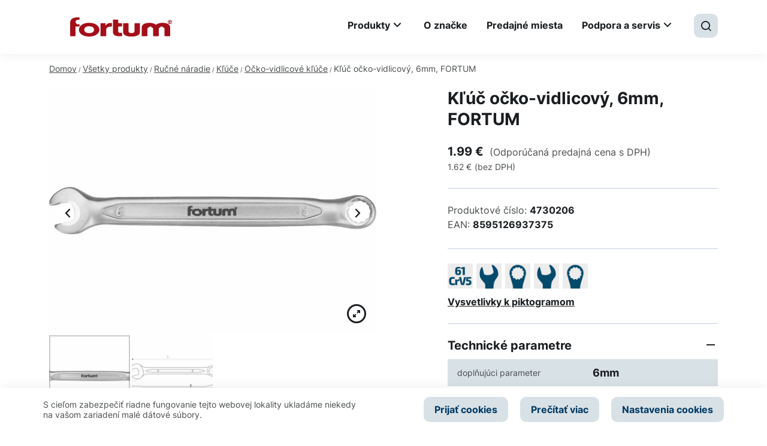

--- FILE ---
content_type: text/html; charset=UTF-8
request_url: https://fortum.sk/produkt/kluc-ocko-vidlicovy-6mm-fortum/
body_size: 37269
content:
<!DOCTYPE html>
<html lang="sk-SK">
<head>

  <meta charset="utf-8">
  <meta http-equiv="X-UA-Compatible" content="IE=edge">
  <meta name="viewport" content="width=device-width, initial-scale=1, maximum-scale=1" />
  <meta name='robots' content='index, follow, max-image-preview:large, max-snippet:-1, max-video-preview:-1' />

	<!-- This site is optimized with the Yoast SEO plugin v21.6 - https://yoast.com/wordpress/plugins/seo/ -->
	<title>Kľúč očko-vidlicový, 6mm, FORTUM - Fortum</title>
	<link rel="canonical" href="https://fortum.sk/produkt/kluc-ocko-vidlicovy-6mm-fortum/" />
	<script type="application/ld+json" class="yoast-schema-graph">{"@context":"https://schema.org","@graph":[{"@type":"WebPage","@id":"https://fortum.sk/produkt/kluc-ocko-vidlicovy-6mm-fortum/","url":"https://fortum.sk/produkt/kluc-ocko-vidlicovy-6mm-fortum/","name":"Kľúč očko-vidlicový, 6mm, FORTUM - Fortum","isPartOf":{"@id":"https://fortum.sk/#website"},"primaryImageOfPage":{"@id":"https://fortum.sk/produkt/kluc-ocko-vidlicovy-6mm-fortum/#primaryimage"},"image":{"@id":"https://fortum.sk/produkt/kluc-ocko-vidlicovy-6mm-fortum/#primaryimage"},"thumbnailUrl":"https://fortum.sk/wp-content/uploads/2023/08/56ee89e6c3256c7890e337188797798b.jpg","datePublished":"2026-01-19T06:26:00+00:00","dateModified":"2026-01-19T06:26:07+00:00","breadcrumb":{"@id":"https://fortum.sk/produkt/kluc-ocko-vidlicovy-6mm-fortum/#breadcrumb"},"inLanguage":"sk-SK","potentialAction":[{"@type":"ReadAction","target":["https://fortum.sk/produkt/kluc-ocko-vidlicovy-6mm-fortum/"]}]},{"@type":"ImageObject","inLanguage":"sk-SK","@id":"https://fortum.sk/produkt/kluc-ocko-vidlicovy-6mm-fortum/#primaryimage","url":"https://fortum.sk/wp-content/uploads/2023/08/56ee89e6c3256c7890e337188797798b.jpg","contentUrl":"https://fortum.sk/wp-content/uploads/2023/08/56ee89e6c3256c7890e337188797798b.jpg","width":2000,"height":1500},{"@type":"BreadcrumbList","@id":"https://fortum.sk/produkt/kluc-ocko-vidlicovy-6mm-fortum/#breadcrumb","itemListElement":[{"@type":"ListItem","position":1,"name":"Domov","item":"https://fortum.sk/"},{"@type":"ListItem","position":2,"name":"Všetky produkty","item":"https://fortum.sk/produkty/"},{"@type":"ListItem","position":3,"name":"Ručné náradie","item":"https://fortum.sk/kategoria-produktu/rucne-naradie/"},{"@type":"ListItem","position":4,"name":"Kľúče","item":"https://fortum.sk/kategoria-produktu/rucne-naradie/kluce/"},{"@type":"ListItem","position":5,"name":"Očko-vidlicové kľúče","item":"https://fortum.sk/kategoria-produktu/rucne-naradie/kluce/ocko-vidlicove-kluce/"},{"@type":"ListItem","position":6,"name":"Kľúč očko-vidlicový, 6mm, FORTUM"}]},{"@type":"WebSite","@id":"https://fortum.sk/#website","url":"https://fortum.sk/","name":"Fortum","description":"Pre absolútne nasadenie","potentialAction":[{"@type":"SearchAction","target":{"@type":"EntryPoint","urlTemplate":"https://fortum.sk/?s={search_term_string}"},"query-input":"required name=search_term_string"}],"inLanguage":"sk-SK"}]}</script>
	<!-- / Yoast SEO plugin. -->



<link rel="alternate" type="application/rss+xml" title="RSS kanál: Fortum &raquo;" href="https://fortum.sk/feed/" />
<link rel="alternate" type="application/rss+xml" title="RSS kanál komentárov webu Fortum &raquo;" href="https://fortum.sk/comments/feed/" />
<link rel="alternate" type="application/rss+xml" title="RSS kanál komentárov webu Fortum &raquo; ku článku Kľúč očko-vidlicový, 6mm, FORTUM" href="https://fortum.sk/produkt/kluc-ocko-vidlicovy-6mm-fortum/feed/" />
<style id='wp-emoji-styles-inline-css' type='text/css'>

	img.wp-smiley, img.emoji {
		display: inline !important;
		border: none !important;
		box-shadow: none !important;
		height: 1em !important;
		width: 1em !important;
		margin: 0 0.07em !important;
		vertical-align: -0.1em !important;
		background: none !important;
		padding: 0 !important;
	}
</style>
<link rel='stylesheet' id='wp-block-library-css' href='https://fortum.sk/wp-includes/css/dist/block-library/style.min.css?ver=a8fcdc0f18709ae41df8b74d6596f374.1768807346' type='text/css' media='all' />
<link data-minify="1" rel='stylesheet' id='csb-content-slider-block-style-css' href='https://fortum.sk/wp-content/cache/min/1/wp-content/plugins/content-slider-block/dist/style.css?ver=1768805001' type='text/css' media='all' />
<style id='safe-svg-svg-icon-style-inline-css' type='text/css'>
.safe-svg-cover{text-align:center}.safe-svg-cover .safe-svg-inside{display:inline-block;max-width:100%}.safe-svg-cover svg{height:100%;max-height:100%;max-width:100%;width:100%}

</style>
<style id='classic-theme-styles-inline-css' type='text/css'>
/*! This file is auto-generated */
.wp-block-button__link{color:#fff;background-color:#32373c;border-radius:9999px;box-shadow:none;text-decoration:none;padding:calc(.667em + 2px) calc(1.333em + 2px);font-size:1.125em}.wp-block-file__button{background:#32373c;color:#fff;text-decoration:none}
</style>
<style id='global-styles-inline-css' type='text/css'>
body{--wp--preset--color--black: #000000;--wp--preset--color--cyan-bluish-gray: #abb8c3;--wp--preset--color--white: #ffffff;--wp--preset--color--pale-pink: #f78da7;--wp--preset--color--vivid-red: #cf2e2e;--wp--preset--color--luminous-vivid-orange: #ff6900;--wp--preset--color--luminous-vivid-amber: #fcb900;--wp--preset--color--light-green-cyan: #7bdcb5;--wp--preset--color--vivid-green-cyan: #00d084;--wp--preset--color--pale-cyan-blue: #8ed1fc;--wp--preset--color--vivid-cyan-blue: #0693e3;--wp--preset--color--vivid-purple: #9b51e0;--wp--preset--gradient--vivid-cyan-blue-to-vivid-purple: linear-gradient(135deg,rgba(6,147,227,1) 0%,rgb(155,81,224) 100%);--wp--preset--gradient--light-green-cyan-to-vivid-green-cyan: linear-gradient(135deg,rgb(122,220,180) 0%,rgb(0,208,130) 100%);--wp--preset--gradient--luminous-vivid-amber-to-luminous-vivid-orange: linear-gradient(135deg,rgba(252,185,0,1) 0%,rgba(255,105,0,1) 100%);--wp--preset--gradient--luminous-vivid-orange-to-vivid-red: linear-gradient(135deg,rgba(255,105,0,1) 0%,rgb(207,46,46) 100%);--wp--preset--gradient--very-light-gray-to-cyan-bluish-gray: linear-gradient(135deg,rgb(238,238,238) 0%,rgb(169,184,195) 100%);--wp--preset--gradient--cool-to-warm-spectrum: linear-gradient(135deg,rgb(74,234,220) 0%,rgb(151,120,209) 20%,rgb(207,42,186) 40%,rgb(238,44,130) 60%,rgb(251,105,98) 80%,rgb(254,248,76) 100%);--wp--preset--gradient--blush-light-purple: linear-gradient(135deg,rgb(255,206,236) 0%,rgb(152,150,240) 100%);--wp--preset--gradient--blush-bordeaux: linear-gradient(135deg,rgb(254,205,165) 0%,rgb(254,45,45) 50%,rgb(107,0,62) 100%);--wp--preset--gradient--luminous-dusk: linear-gradient(135deg,rgb(255,203,112) 0%,rgb(199,81,192) 50%,rgb(65,88,208) 100%);--wp--preset--gradient--pale-ocean: linear-gradient(135deg,rgb(255,245,203) 0%,rgb(182,227,212) 50%,rgb(51,167,181) 100%);--wp--preset--gradient--electric-grass: linear-gradient(135deg,rgb(202,248,128) 0%,rgb(113,206,126) 100%);--wp--preset--gradient--midnight: linear-gradient(135deg,rgb(2,3,129) 0%,rgb(40,116,252) 100%);--wp--preset--font-size--small: 13px;--wp--preset--font-size--medium: 20px;--wp--preset--font-size--large: 36px;--wp--preset--font-size--x-large: 42px;--wp--preset--font-family--inter: "Inter", sans-serif;--wp--preset--font-family--cardo: Cardo;--wp--preset--spacing--20: 0.44rem;--wp--preset--spacing--30: 0.67rem;--wp--preset--spacing--40: 1rem;--wp--preset--spacing--50: 1.5rem;--wp--preset--spacing--60: 2.25rem;--wp--preset--spacing--70: 3.38rem;--wp--preset--spacing--80: 5.06rem;--wp--preset--shadow--natural: 6px 6px 9px rgba(0, 0, 0, 0.2);--wp--preset--shadow--deep: 12px 12px 50px rgba(0, 0, 0, 0.4);--wp--preset--shadow--sharp: 6px 6px 0px rgba(0, 0, 0, 0.2);--wp--preset--shadow--outlined: 6px 6px 0px -3px rgba(255, 255, 255, 1), 6px 6px rgba(0, 0, 0, 1);--wp--preset--shadow--crisp: 6px 6px 0px rgba(0, 0, 0, 1);}:where(.is-layout-flex){gap: 0.5em;}:where(.is-layout-grid){gap: 0.5em;}body .is-layout-flow > .alignleft{float: left;margin-inline-start: 0;margin-inline-end: 2em;}body .is-layout-flow > .alignright{float: right;margin-inline-start: 2em;margin-inline-end: 0;}body .is-layout-flow > .aligncenter{margin-left: auto !important;margin-right: auto !important;}body .is-layout-constrained > .alignleft{float: left;margin-inline-start: 0;margin-inline-end: 2em;}body .is-layout-constrained > .alignright{float: right;margin-inline-start: 2em;margin-inline-end: 0;}body .is-layout-constrained > .aligncenter{margin-left: auto !important;margin-right: auto !important;}body .is-layout-constrained > :where(:not(.alignleft):not(.alignright):not(.alignfull)){max-width: var(--wp--style--global--content-size);margin-left: auto !important;margin-right: auto !important;}body .is-layout-constrained > .alignwide{max-width: var(--wp--style--global--wide-size);}body .is-layout-flex{display: flex;}body .is-layout-flex{flex-wrap: wrap;align-items: center;}body .is-layout-flex > *{margin: 0;}body .is-layout-grid{display: grid;}body .is-layout-grid > *{margin: 0;}:where(.wp-block-columns.is-layout-flex){gap: 2em;}:where(.wp-block-columns.is-layout-grid){gap: 2em;}:where(.wp-block-post-template.is-layout-flex){gap: 1.25em;}:where(.wp-block-post-template.is-layout-grid){gap: 1.25em;}.has-black-color{color: var(--wp--preset--color--black) !important;}.has-cyan-bluish-gray-color{color: var(--wp--preset--color--cyan-bluish-gray) !important;}.has-white-color{color: var(--wp--preset--color--white) !important;}.has-pale-pink-color{color: var(--wp--preset--color--pale-pink) !important;}.has-vivid-red-color{color: var(--wp--preset--color--vivid-red) !important;}.has-luminous-vivid-orange-color{color: var(--wp--preset--color--luminous-vivid-orange) !important;}.has-luminous-vivid-amber-color{color: var(--wp--preset--color--luminous-vivid-amber) !important;}.has-light-green-cyan-color{color: var(--wp--preset--color--light-green-cyan) !important;}.has-vivid-green-cyan-color{color: var(--wp--preset--color--vivid-green-cyan) !important;}.has-pale-cyan-blue-color{color: var(--wp--preset--color--pale-cyan-blue) !important;}.has-vivid-cyan-blue-color{color: var(--wp--preset--color--vivid-cyan-blue) !important;}.has-vivid-purple-color{color: var(--wp--preset--color--vivid-purple) !important;}.has-black-background-color{background-color: var(--wp--preset--color--black) !important;}.has-cyan-bluish-gray-background-color{background-color: var(--wp--preset--color--cyan-bluish-gray) !important;}.has-white-background-color{background-color: var(--wp--preset--color--white) !important;}.has-pale-pink-background-color{background-color: var(--wp--preset--color--pale-pink) !important;}.has-vivid-red-background-color{background-color: var(--wp--preset--color--vivid-red) !important;}.has-luminous-vivid-orange-background-color{background-color: var(--wp--preset--color--luminous-vivid-orange) !important;}.has-luminous-vivid-amber-background-color{background-color: var(--wp--preset--color--luminous-vivid-amber) !important;}.has-light-green-cyan-background-color{background-color: var(--wp--preset--color--light-green-cyan) !important;}.has-vivid-green-cyan-background-color{background-color: var(--wp--preset--color--vivid-green-cyan) !important;}.has-pale-cyan-blue-background-color{background-color: var(--wp--preset--color--pale-cyan-blue) !important;}.has-vivid-cyan-blue-background-color{background-color: var(--wp--preset--color--vivid-cyan-blue) !important;}.has-vivid-purple-background-color{background-color: var(--wp--preset--color--vivid-purple) !important;}.has-black-border-color{border-color: var(--wp--preset--color--black) !important;}.has-cyan-bluish-gray-border-color{border-color: var(--wp--preset--color--cyan-bluish-gray) !important;}.has-white-border-color{border-color: var(--wp--preset--color--white) !important;}.has-pale-pink-border-color{border-color: var(--wp--preset--color--pale-pink) !important;}.has-vivid-red-border-color{border-color: var(--wp--preset--color--vivid-red) !important;}.has-luminous-vivid-orange-border-color{border-color: var(--wp--preset--color--luminous-vivid-orange) !important;}.has-luminous-vivid-amber-border-color{border-color: var(--wp--preset--color--luminous-vivid-amber) !important;}.has-light-green-cyan-border-color{border-color: var(--wp--preset--color--light-green-cyan) !important;}.has-vivid-green-cyan-border-color{border-color: var(--wp--preset--color--vivid-green-cyan) !important;}.has-pale-cyan-blue-border-color{border-color: var(--wp--preset--color--pale-cyan-blue) !important;}.has-vivid-cyan-blue-border-color{border-color: var(--wp--preset--color--vivid-cyan-blue) !important;}.has-vivid-purple-border-color{border-color: var(--wp--preset--color--vivid-purple) !important;}.has-vivid-cyan-blue-to-vivid-purple-gradient-background{background: var(--wp--preset--gradient--vivid-cyan-blue-to-vivid-purple) !important;}.has-light-green-cyan-to-vivid-green-cyan-gradient-background{background: var(--wp--preset--gradient--light-green-cyan-to-vivid-green-cyan) !important;}.has-luminous-vivid-amber-to-luminous-vivid-orange-gradient-background{background: var(--wp--preset--gradient--luminous-vivid-amber-to-luminous-vivid-orange) !important;}.has-luminous-vivid-orange-to-vivid-red-gradient-background{background: var(--wp--preset--gradient--luminous-vivid-orange-to-vivid-red) !important;}.has-very-light-gray-to-cyan-bluish-gray-gradient-background{background: var(--wp--preset--gradient--very-light-gray-to-cyan-bluish-gray) !important;}.has-cool-to-warm-spectrum-gradient-background{background: var(--wp--preset--gradient--cool-to-warm-spectrum) !important;}.has-blush-light-purple-gradient-background{background: var(--wp--preset--gradient--blush-light-purple) !important;}.has-blush-bordeaux-gradient-background{background: var(--wp--preset--gradient--blush-bordeaux) !important;}.has-luminous-dusk-gradient-background{background: var(--wp--preset--gradient--luminous-dusk) !important;}.has-pale-ocean-gradient-background{background: var(--wp--preset--gradient--pale-ocean) !important;}.has-electric-grass-gradient-background{background: var(--wp--preset--gradient--electric-grass) !important;}.has-midnight-gradient-background{background: var(--wp--preset--gradient--midnight) !important;}.has-small-font-size{font-size: var(--wp--preset--font-size--small) !important;}.has-medium-font-size{font-size: var(--wp--preset--font-size--medium) !important;}.has-large-font-size{font-size: var(--wp--preset--font-size--large) !important;}.has-x-large-font-size{font-size: var(--wp--preset--font-size--x-large) !important;}
.wp-block-navigation a:where(:not(.wp-element-button)){color: inherit;}
:where(.wp-block-post-template.is-layout-flex){gap: 1.25em;}:where(.wp-block-post-template.is-layout-grid){gap: 1.25em;}
:where(.wp-block-columns.is-layout-flex){gap: 2em;}:where(.wp-block-columns.is-layout-grid){gap: 2em;}
.wp-block-pullquote{font-size: 1.5em;line-height: 1.6;}
</style>
<link data-minify="1" rel='stylesheet' id='cookie-law-info-css' href='https://fortum.sk/wp-content/cache/min/1/wp-content/plugins/cookie-law-info/legacy/public/css/cookie-law-info-public.css?ver=1768805001' type='text/css' media='all' />
<link data-minify="1" rel='stylesheet' id='cookie-law-info-gdpr-css' href='https://fortum.sk/wp-content/cache/min/1/wp-content/plugins/cookie-law-info/legacy/public/css/cookie-law-info-gdpr.css?ver=1768805001' type='text/css' media='all' />
<style id='woocommerce-inline-inline-css' type='text/css'>
.woocommerce form .form-row .required { visibility: visible; }
</style>
<link data-minify="1" rel='stylesheet' id='slick-carousel-css' href='https://fortum.sk/wp-content/cache/min/1/wp-content/plugins/woothumbs-premium/assets/vendor/slick.css?ver=1768805074' type='text/css' media='all' />
<link data-minify="1" rel='stylesheet' id='iconic-woothumbs-css-css' href='https://fortum.sk/wp-content/cache/min/1/wp-content/plugins/woothumbs-premium/assets/frontend/css/main.min.css?ver=1768805074' type='text/css' media='all' />
<link rel='stylesheet' id='bootstrap-css' href='https://fortum.sk/wp-content/themes/fortum/vendor/bootstrap/css/bootstrap.min.css?ver=a8fcdc0f18709ae41df8b74d6596f374.1768807346' type='text/css' media='all' />
<link data-minify="1" rel='stylesheet' id='seduco-fonts-css' href='https://fortum.sk/wp-content/cache/min/1/wp-content/themes/fortum/css/fonts.css?ver=1768805001' type='text/css' media='all' />
<link data-minify="1" rel='stylesheet' id='slick-css' href='https://fortum.sk/wp-content/cache/min/1/wp-content/themes/fortum/vendor/slick/slick.css?ver=1768805001' type='text/css' media='all' />
<link data-minify="1" rel='stylesheet' id='lightcase-css' href='https://fortum.sk/wp-content/cache/min/1/wp-content/themes/fortum/vendor/lightcase/src/css/lightcase.css?ver=1768805001' type='text/css' media='all' />
<link data-minify="1" rel='stylesheet' id='seduco-main-css' href='https://fortum.sk/wp-content/cache/min/1/wp-content/themes/fortum/css/main.css?ver=1768805001' type='text/css' media='all' />
<link rel='stylesheet' id='seduco-style-css' href='https://fortum.sk/wp-content/themes/fortum/style.css?ver=a8fcdc0f18709ae41df8b74d6596f374.1768807346' type='text/css' media='all' />
<link data-minify="1" rel='stylesheet' id='woo-partial-css' href='https://fortum.sk/wp-content/cache/min/1/wp-content/themes/fortum/inc/woo-partial/woo-partial.css?ver=1768805001' type='text/css' media='all' />
<link data-minify="1" rel='stylesheet' id='select2-css' href='https://fortum.sk/wp-content/cache/min/1/wp-content/plugins/woocommerce/assets/css/select2.css?ver=1768805001' type='text/css' media='all' />
<script type="text/javascript" src="https://fortum.sk/wp-includes/js/dist/vendor/wp-polyfill-inert.min.js?ver=3.1.2.1768807346" id="wp-polyfill-inert-js" defer></script>
<script type="text/javascript" src="https://fortum.sk/wp-includes/js/dist/vendor/regenerator-runtime.min.js?ver=0.14.0.1768807346" id="regenerator-runtime-js" defer></script>
<script type="text/javascript" src="https://fortum.sk/wp-includes/js/dist/vendor/wp-polyfill.min.js?ver=3.15.0.1768807346" id="wp-polyfill-js"></script>
<script type="text/javascript" src="https://fortum.sk/wp-includes/js/dist/vendor/react.min.js?ver=18.2.0.1768807346" id="react-js" defer></script>
<script type="text/javascript" src="https://fortum.sk/wp-includes/js/dist/vendor/react-dom.min.js?ver=18.2.0.1768807346" id="react-dom-js" defer></script>
<script type="text/javascript" src="https://fortum.sk/wp-includes/js/dist/escape-html.min.js?ver=03e27a7b6ae14f7afaa6.1768807346" id="wp-escape-html-js" defer></script>
<script type="text/javascript" src="https://fortum.sk/wp-includes/js/dist/element.min.js?ver=ed1c7604880e8b574b40.1768807346" id="wp-element-js" defer></script>
<script type="text/javascript" src="https://fortum.sk/wp-includes/js/jquery/jquery.min.js?ver=3.7.1.1768807346" id="jquery-core-js" defer></script>
<script type="text/javascript" src="https://fortum.sk/wp-includes/js/jquery/jquery-migrate.min.js?ver=3.4.1.1768807346" id="jquery-migrate-js" defer></script>
<script type="text/javascript" src="https://fortum.sk/wp-content/plugins/content-slider-block/assets/js/swiper.min.js?ver=8.0.7.1768807346" id="swiperJS-js" defer></script>
<script data-minify="1" type="text/javascript" src="https://fortum.sk/wp-content/cache/min/1/wp-content/plugins/content-slider-block/dist/script.js?ver=1768805001" id="csb-content-slider-block-script-js" defer></script>
<script type="text/javascript" id="cookie-law-info-js-extra">
/* <![CDATA[ */
var Cli_Data = {"nn_cookie_ids":["CookieLawInfoConsent"],"cookielist":[],"non_necessary_cookies":{"necessary":["CookieLawInfoConsent"]},"ccpaEnabled":"","ccpaRegionBased":"","ccpaBarEnabled":"","strictlyEnabled":["necessary","obligatoire"],"ccpaType":"gdpr","js_blocking":"1","custom_integration":"","triggerDomRefresh":"","secure_cookies":""};
var cli_cookiebar_settings = {"animate_speed_hide":"500","animate_speed_show":"500","background":"#ffffff","border":"#b1a6a6c2","border_on":"","button_1_button_colour":"#d8e1e6","button_1_button_hover":"#adb4b8","button_1_link_colour":"#003a64","button_1_as_button":"1","button_1_new_win":"","button_2_button_colour":"#333","button_2_button_hover":"#292929","button_2_link_colour":"#003a64","button_2_as_button":"","button_2_hidebar":"","button_3_button_colour":"#db5c3d","button_3_button_hover":"#af4a31","button_3_link_colour":"#fff","button_3_as_button":"1","button_3_new_win":"","button_4_button_colour":"#000","button_4_button_hover":"#000000","button_4_link_colour":"#003a64","button_4_as_button":"","button_7_button_colour":"#2b2742","button_7_button_hover":"#221f35","button_7_link_colour":"#fff","button_7_as_button":"1","button_7_new_win":"","font_family":"inherit","header_fix":"","notify_animate_hide":"1","notify_animate_show":"","notify_div_id":"#cookie-law-info-bar","notify_position_horizontal":"right","notify_position_vertical":"bottom","scroll_close":"","scroll_close_reload":"","accept_close_reload":"","reject_close_reload":"","showagain_tab":"","showagain_background":"#fff","showagain_border":"#000","showagain_div_id":"#cookie-law-info-again","showagain_x_position":"100px","text":"#4a4d4f","show_once_yn":"","show_once":"10000","logging_on":"","as_popup":"","popup_overlay":"1","bar_heading_text":"","cookie_bar_as":"banner","popup_showagain_position":"bottom-right","widget_position":"left"};
var log_object = {"ajax_url":"https:\/\/fortum.sk\/wp-admin\/admin-ajax.php"};
/* ]]> */
</script>
<script data-minify="1" type="text/javascript" src="https://fortum.sk/wp-content/cache/min/1/wp-content/plugins/cookie-law-info/legacy/public/js/cookie-law-info-public.js?ver=1768805001" id="cookie-law-info-js" defer></script>
<script type="text/javascript" src="https://fortum.sk/wp-content/plugins/woocommerce/assets/js/jquery-blockui/jquery.blockUI.min.js?ver=2.7.0-wc.9.1.5.1768807346" id="jquery-blockui-js" defer="defer" data-wp-strategy="defer"></script>
<script type="text/javascript" id="wc-add-to-cart-js-extra">
/* <![CDATA[ */
var wc_add_to_cart_params = {"ajax_url":"\/wp-admin\/admin-ajax.php","wc_ajax_url":"\/?wc-ajax=%%endpoint%%","i18n_view_cart":"Zobrazi\u0165 ko\u0161\u00edk","cart_url":"https:\/\/fortum.sk\/?page_id=11","is_cart":"","cart_redirect_after_add":"no"};
/* ]]> */
</script>
<script type="text/javascript" src="https://fortum.sk/wp-content/plugins/woocommerce/assets/js/frontend/add-to-cart.min.js?ver=9.1.5.1768807346" id="wc-add-to-cart-js" defer="defer" data-wp-strategy="defer"></script>
<script type="text/javascript" id="wc-single-product-js-extra">
/* <![CDATA[ */
var wc_single_product_params = {"i18n_required_rating_text":"Pros\u00edm ohodno\u0165te","review_rating_required":"yes","flexslider":{"rtl":false,"animation":"slide","smoothHeight":true,"directionNav":false,"controlNav":"thumbnails","slideshow":false,"animationSpeed":500,"animationLoop":false,"allowOneSlide":false},"zoom_enabled":"","zoom_options":[],"photoswipe_enabled":"","photoswipe_options":{"shareEl":false,"closeOnScroll":false,"history":false,"hideAnimationDuration":0,"showAnimationDuration":0},"flexslider_enabled":""};
/* ]]> */
</script>
<script type="text/javascript" src="https://fortum.sk/wp-content/plugins/woocommerce/assets/js/frontend/single-product.min.js?ver=9.1.5.1768807346" id="wc-single-product-js" defer="defer" data-wp-strategy="defer"></script>
<script type="text/javascript" id="seduco-path-js-extra">
/* <![CDATA[ */
var seduco_ajax_path = {"template_url":"https:\/\/fortum.sk\/wp-content\/themes\/fortum","ajax_nonce":"3effe6542e"};
/* ]]> */
</script>
<script data-minify="1" type="text/javascript" src="https://fortum.sk/wp-content/cache/min/1/wp-content/themes/fortum/inc/seduco-ajax/js/seduco-path.js?ver=1768805001" id="seduco-path-js" defer></script>
<script type="text/javascript" id="my_loadmore-js-extra">
/* <![CDATA[ */
var misha_loadmore_params = {"ajaxurl":"https:\/\/fortum.sk\/wp-content\/themes\/fortum\/inc\/seduco-ajax\/seduco-ajax-actions.php","posts":"{\"page\":0,\"product\":\"kluc-ocko-vidlicovy-6mm-fortum\",\"post_type\":\"product\",\"name\":\"kluc-ocko-vidlicovy-6mm-fortum\",\"error\":\"\",\"m\":\"\",\"p\":0,\"post_parent\":\"\",\"subpost\":\"\",\"subpost_id\":\"\",\"attachment\":\"\",\"attachment_id\":0,\"pagename\":\"\",\"page_id\":0,\"second\":\"\",\"minute\":\"\",\"hour\":\"\",\"day\":0,\"monthnum\":0,\"year\":0,\"w\":0,\"category_name\":\"\",\"tag\":\"\",\"cat\":\"\",\"tag_id\":\"\",\"author\":\"\",\"author_name\":\"\",\"feed\":\"\",\"tb\":\"\",\"paged\":0,\"meta_key\":\"\",\"meta_value\":\"\",\"preview\":\"\",\"s\":\"\",\"sentence\":\"\",\"title\":\"\",\"fields\":\"\",\"menu_order\":\"\",\"embed\":\"\",\"category__in\":[],\"category__not_in\":[],\"category__and\":[],\"post__in\":[],\"post__not_in\":[],\"post_name__in\":[],\"tag__in\":[],\"tag__not_in\":[],\"tag__and\":[],\"tag_slug__in\":[],\"tag_slug__and\":[],\"post_parent__in\":[],\"post_parent__not_in\":[],\"author__in\":[],\"author__not_in\":[],\"search_columns\":[],\"ignore_sticky_posts\":false,\"suppress_filters\":false,\"cache_results\":true,\"update_post_term_cache\":true,\"update_menu_item_cache\":false,\"lazy_load_term_meta\":true,\"update_post_meta_cache\":true,\"posts_per_page\":20,\"nopaging\":false,\"comments_per_page\":\"2\",\"no_found_rows\":false,\"order\":\"DESC\"}","current_page":"1","max_page":"0","first_page":"https:\/\/fortum.sk\/produkt\/kluc-ocko-vidlicovy-6mm-fortum\/"};
/* ]]> */
</script>
<script data-minify="1" type="text/javascript" src="https://fortum.sk/wp-content/cache/min/1/wp-content/themes/fortum/inc/pagi-loadmore/myloadmore.js?ver=1768805001" id="my_loadmore-js" defer></script>
<script type="text/javascript" src="https://fortum.sk/wp-content/plugins/woocommerce/assets/js/select2/select2.full.min.js?ver=4.0.3-wc.9.1.5.1768807346" id="select2-js" defer="defer" data-wp-strategy="defer"></script>
<link rel="https://api.w.org/" href="https://fortum.sk/wp-json/" /><link rel="alternate" type="application/json" href="https://fortum.sk/wp-json/wp/v2/product/35623" />
<link rel='shortlink' href='https://fortum.sk/?p=35623' />
<link rel="alternate" type="application/json+oembed" href="https://fortum.sk/wp-json/oembed/1.0/embed?url=https%3A%2F%2Ffortum.sk%2Fprodukt%2Fkluc-ocko-vidlicovy-6mm-fortum%2F" />
<link rel="alternate" type="text/xml+oembed" href="https://fortum.sk/wp-json/oembed/1.0/embed?url=https%3A%2F%2Ffortum.sk%2Fprodukt%2Fkluc-ocko-vidlicovy-6mm-fortum%2F&#038;format=xml" />

  <!-- FAVICON ICO -->
  <link rel="shortcut icon" href="/favicon.ico" type="image/x-icon" />

  <!-- FAVICON GENERATOR START -->
  <link rel="apple-touch-icon" sizes="180x180" href="/apple-touch-icon.png">
  <link rel="icon" type="image/png" sizes="32x32" href="/favicon-32x32.png">
  <link rel="icon" type="image/png" sizes="16x16" href="/favicon-16x16.png">
  <link rel="manifest" href="/site.webmanifest">
  <link rel="mask-icon" href="/safari-pinned-tab.svg" color="#aaaaaa">
  <meta name="msapplication-TileColor" content="#ffffff">
  <meta name="theme-color" content="#ffffff">
  <!-- FAVICON GENERATOR END -->


  	<noscript><style>.woocommerce-product-gallery{ opacity: 1 !important; }</style></noscript>
	<style>
/* Default Styles */
.iconic-woothumbs-all-images-wrap {
	float: none;
	width: 100%;
}

/* Icon Styles */
.iconic-woothumbs-icon {
	color: #7c7c7c;
}

/* Bullet Styles */
.iconic-woothumbs-all-images-wrap .slick-dots button,
.iconic-woothumbs-zoom-bullets .slick-dots button {
	border-color: #7c7c7c !important;
}

.iconic-woothumbs-all-images-wrap .slick-dots .slick-active button,
.iconic-woothumbs-zoom-bullets .slick-dots .slick-active button {
	background-color: #7c7c7c !important;
}

/* Thumbnails */

.iconic-woothumbs-all-images-wrap--thumbnails-left .iconic-woothumbs-thumbnails-wrap,
.iconic-woothumbs-all-images-wrap--thumbnails-right .iconic-woothumbs-thumbnails-wrap {
	width: 20%;
}

.iconic-woothumbs-all-images-wrap--thumbnails-left .iconic-woothumbs-images-wrap,
.iconic-woothumbs-all-images-wrap--thumbnails-right .iconic-woothumbs-images-wrap {
	width: 80%;
}


.iconic-woothumbs-thumbnails__image-wrapper:after {
	border-color: #7c7c7c;
}

.iconic-woothumbs-thumbnails__control {
	color: #7c7c7c;
}

.iconic-woothumbs-all-images-wrap--thumbnails-left .iconic-woothumbs-thumbnails__control {
	right: 3px;
}

.iconic-woothumbs-all-images-wrap--thumbnails-right .iconic-woothumbs-thumbnails__control {
	left: 3px;
}


/* Stacked Thumbnails - Left & Right */

.iconic-woothumbs-all-images-wrap--thumbnails-left .iconic-woothumbs-thumbnails-wrap--stacked,
.iconic-woothumbs-all-images-wrap--thumbnails-right .iconic-woothumbs-thumbnails-wrap--stacked {
	margin: 0;
}

.iconic-woothumbs-thumbnails-wrap--stacked .iconic-woothumbs-thumbnails__slide {
	width: 25%;
}

/* Stacked Thumbnails - Left */

.iconic-woothumbs-all-images-wrap--thumbnails-left .iconic-woothumbs-thumbnails-wrap--stacked .iconic-woothumbs-thumbnails__slide {
	padding: 0 3px 3px 0;
}

/* Stacked Thumbnails - Right */

.iconic-woothumbs-all-images-wrap--thumbnails-right .iconic-woothumbs-thumbnails-wrap--stacked .iconic-woothumbs-thumbnails__slide {
	padding: 0 0 3px 3px;
}

/* Stacked Thumbnails - Above & Below */


.iconic-woothumbs-all-images-wrap--thumbnails-above .iconic-woothumbs-thumbnails-wrap--stacked,
.iconic-woothumbs-all-images-wrap--thumbnails-below .iconic-woothumbs-thumbnails-wrap--stacked {
	margin: 0 -1px 0 -2px;
}

/* Stacked Thumbnails - Above */

.iconic-woothumbs-all-images-wrap--thumbnails-above .iconic-woothumbs-thumbnails-wrap--stacked .iconic-woothumbs-thumbnails__slide {
	padding: 0 1px 3px 2px;
}

/* Stacked Thumbnails - Below */

.iconic-woothumbs-all-images-wrap--thumbnails-below .iconic-woothumbs-thumbnails-wrap--stacked .iconic-woothumbs-thumbnails__slide {
	padding: 3px 1px 0 2px;
}

/* Sliding Thumbnails - Left & Right, Above & Below */

.iconic-woothumbs-all-images-wrap--thumbnails-left .iconic-woothumbs-thumbnails-wrap--sliding,
.iconic-woothumbs-all-images-wrap--thumbnails-right .iconic-woothumbs-thumbnails-wrap--sliding {
	margin: 0;
}

/* Sliding Thumbnails - Left & Right */

.iconic-woothumbs-all-images-wrap--thumbnails-left .iconic-woothumbs-thumbnails-wrap--sliding .slick-list,
.iconic-woothumbs-all-images-wrap--thumbnails-right .iconic-woothumbs-thumbnails-wrap--sliding .slick-list {
	margin-bottom: -3px;
}

.iconic-woothumbs-all-images-wrap--thumbnails-left .iconic-woothumbs-thumbnails-wrap--sliding .iconic-woothumbs-thumbnails__image-wrapper,
.iconic-woothumbs-all-images-wrap--thumbnails-right .iconic-woothumbs-thumbnails-wrap--sliding .iconic-woothumbs-thumbnails__image-wrapper {
	margin-bottom: 3px;
}

/* Sliding Thumbnails - Left */

.iconic-woothumbs-all-images-wrap--thumbnails-left .iconic-woothumbs-thumbnails-wrap--sliding {
	padding-right: 3px;
}

/* Sliding Thumbnails - Right */

.iconic-woothumbs-all-images-wrap--thumbnails-right .iconic-woothumbs-thumbnails-wrap--sliding {
	padding-left: 3px;
}

/* Sliding Thumbnails - Above & Below */

.iconic-woothumbs-thumbnails-wrap--horizontal.iconic-woothumbs-thumbnails-wrap--sliding .iconic-woothumbs-thumbnails__slide {
	width: 25%;
}

.iconic-woothumbs-all-images-wrap--thumbnails-above .iconic-woothumbs-thumbnails-wrap--sliding .slick-list,
.iconic-woothumbs-all-images-wrap--thumbnails-below .iconic-woothumbs-thumbnails-wrap--sliding .slick-list {
	margin-right: -3px;
}

.iconic-woothumbs-all-images-wrap--thumbnails-above .iconic-woothumbs-thumbnails-wrap--sliding .iconic-woothumbs-thumbnails__image-wrapper,
.iconic-woothumbs-all-images-wrap--thumbnails-below .iconic-woothumbs-thumbnails-wrap--sliding .iconic-woothumbs-thumbnails__image-wrapper {
	margin-right: 3px;
}

/* Sliding Thumbnails - Above */

.iconic-woothumbs-all-images-wrap--thumbnails-above .iconic-woothumbs-thumbnails-wrap--sliding {
	margin-bottom: 3px;
}

/* Sliding Thumbnails - Below */

.iconic-woothumbs-all-images-wrap--thumbnails-below .iconic-woothumbs-thumbnails-wrap--sliding {
	margin-top: 3px;
}

/* Zoom Styles */


.zm-handlerarea {
	background: #000000;
	-ms-filter: "progid:DXImageTransform.Microsoft.Alpha(Opacity=80)" !important;
	filter: alpha(opacity=80) !important;
	-moz-opacity: 0.8 !important;
	-khtml-opacity: 0.8 !important;
	opacity: 0.8 !important;
}

/* Media Queries */



@media screen and (max-width: 768px) {

	.iconic-woothumbs-all-images-wrap {
		float: none;
		width: 100%;
	}

	.iconic-woothumbs-hover-icons .iconic-woothumbs-icon {
		opacity: 1;
	}


	.iconic-woothumbs-all-images-wrap--thumbnails-above .iconic-woothumbs-images-wrap,
	.iconic-woothumbs-all-images-wrap--thumbnails-left .iconic-woothumbs-images-wrap,
	.iconic-woothumbs-all-images-wrap--thumbnails-right .iconic-woothumbs-images-wrap {
		width: 100%;
	}

	.iconic-woothumbs-all-images-wrap--thumbnails-left .iconic-woothumbs-thumbnails-wrap,
	.iconic-woothumbs-all-images-wrap--thumbnails-right .iconic-woothumbs-thumbnails-wrap {
		width: 100%;
	}


	.iconic-woothumbs-thumbnails-wrap--horizontal .iconic-woothumbs-thumbnails__slide {
		width: 33.333333333333%;
	}

}


</style><style id='wp-fonts-local' type='text/css'>
@font-face{font-family:Inter;font-style:normal;font-weight:300 900;font-display:fallback;src:url('https://fortum.sk/wp-content/plugins/woocommerce/assets/fonts/Inter-VariableFont_slnt,wght.woff2') format('woff2');font-stretch:normal;}
@font-face{font-family:Cardo;font-style:normal;font-weight:400;font-display:fallback;src:url('https://fortum.sk/wp-content/plugins/woocommerce/assets/fonts/cardo_normal_400.woff2') format('woff2');}
</style>
<noscript><style id="rocket-lazyload-nojs-css">.rll-youtube-player, [data-lazy-src]{display:none !important;}</style></noscript>  <!-- Google Tag Manager -->
<script>(function(w,d,s,l,i){w[l]=w[l]||[];w[l].push({'gtm.start':
new Date().getTime(),event:'gtm.js'});var f=d.getElementsByTagName(s)[0],
j=d.createElement(s),dl=l!='dataLayer'?'&l='+l:'';j.async=true;j.src=
'https://www.googletagmanager.com/gtm.js?id='+i+dl;f.parentNode.insertBefore(j,f);
})(window,document,'script','dataLayer','GTM-5BVLGPNG');</script>
<!-- End Google Tag Manager --></head>
<body class="product-template-default single single-product postid-35623 theme-fortum woocommerce woocommerce-page woocommerce-no-js iconic-woothumbs-fortum cart-empty">
  <!-- Google Tag Manager (noscript) -->
<noscript><iframe src="https://www.googletagmanager.com/ns.html?id=GTM-5BVLGPNG"
height="0" width="0" style="display:none;visibility:hidden"></iframe></noscript>
<!-- End Google Tag Manager (noscript) -->
    <!--page start-->
   
<header>
  <div class="container">
    <div class="header-section">
      <div class="header-wrapper">
        <div class="left-wrapper">
          <div class="head-inn-logo">
             <a href="https://fortum.sk/" class="home-link" title="fortum-logo" rel="home">
                <img width="224" height="43" src="data:image/svg+xml,%3Csvg%20xmlns='http://www.w3.org/2000/svg'%20viewBox='0%200%20224%2043'%3E%3C/svg%3E" alt="fortum-logo" data-lazy-src="https://fortum.sk/wp-content/themes/fortum/img/fortum-logo.svg"><noscript><img width="224" height="43" src="https://fortum.sk/wp-content/themes/fortum/img/fortum-logo.svg" alt="fortum-logo"></noscript>
            </a>
          </div>
        </div>
        <div class="right-wrapper">
                    <div id="desktop-menu">
            <div class="menu-hlavne-menu-container"><ul id="menu-hlavne-menu" class="menu"><li id="menu-item-3987" class="megamenu menu-item menu-item-type-post_type menu-item-object-page menu-item-has-children current_page_parent menu-item-3987 dropdown is-dropdown-submenu-parent hasmenu"><a href="https://fortum.sk/produkty/" class="dropdown-toggle">Produkty</a>
<ul class="dropdown-submenu menu">
	<li id="menu-item-36302" class="menu-item menu-item-type-taxonomy menu-item-object-product_cat menu-item-36302"><a href="https://fortum.sk/kategoria-produktu/pneumaticke-naradie/"><span class="submenu-image"><img width="300" height="272" src="data:image/svg+xml,%3Csvg%20xmlns='http://www.w3.org/2000/svg'%20viewBox='0%200%20300%20272'%3E%3C/svg%3E" class="" alt="web_kategorie_pneu-naradie_utahovaky" decoding="async" fetchpriority="high" data-lazy-srcset="https://fortum.sk/wp-content/uploads/2023/08/web_kategorie_pneu-naradie_utahovaky-300x272.png 300w, https://fortum.sk/wp-content/uploads/2023/08/web_kategorie_pneu-naradie_utahovaky-250x227.png 250w, https://fortum.sk/wp-content/uploads/2023/08/web_kategorie_pneu-naradie_utahovaky.png 320w" data-lazy-sizes="(max-width: 300px) 100vw, 300px" data-lazy-src="https://fortum.sk/wp-content/uploads/2023/08/web_kategorie_pneu-naradie_utahovaky-300x272.png" /><noscript><img width="300" height="272" src="https://fortum.sk/wp-content/uploads/2023/08/web_kategorie_pneu-naradie_utahovaky-300x272.png" class="" alt="web_kategorie_pneu-naradie_utahovaky" decoding="async" fetchpriority="high" srcset="https://fortum.sk/wp-content/uploads/2023/08/web_kategorie_pneu-naradie_utahovaky-300x272.png 300w, https://fortum.sk/wp-content/uploads/2023/08/web_kategorie_pneu-naradie_utahovaky-250x227.png 250w, https://fortum.sk/wp-content/uploads/2023/08/web_kategorie_pneu-naradie_utahovaky.png 320w" sizes="(max-width: 300px) 100vw, 300px" /></noscript></span><span class="menu-title">Pneumatické náradie</span></a></li>
	<li id="menu-item-36464" class="menu-item menu-item-type-taxonomy menu-item-object-product_cat menu-item-36464"><a href="https://fortum.sk/kategoria-produktu/rucne-naradie/sady-hlavic-a-naradia/"><span class="submenu-image"><img width="300" height="257" src="data:image/svg+xml,%3Csvg%20xmlns='http://www.w3.org/2000/svg'%20viewBox='0%200%20300%20257'%3E%3C/svg%3E" class="" alt="web_kategorie_rucne-naradie_sady-hlavic_kombinovane" decoding="async" data-lazy-srcset="https://fortum.sk/wp-content/uploads/2023/08/web_kategorie_rucne-naradie_sady-hlavic_kombinovane-300x257.png 300w, https://fortum.sk/wp-content/uploads/2023/08/web_kategorie_rucne-naradie_sady-hlavic_kombinovane-250x214.png 250w, https://fortum.sk/wp-content/uploads/2023/08/web_kategorie_rucne-naradie_sady-hlavic_kombinovane.png 320w" data-lazy-sizes="(max-width: 300px) 100vw, 300px" data-lazy-src="https://fortum.sk/wp-content/uploads/2023/08/web_kategorie_rucne-naradie_sady-hlavic_kombinovane-300x257.png" /><noscript><img width="300" height="257" src="https://fortum.sk/wp-content/uploads/2023/08/web_kategorie_rucne-naradie_sady-hlavic_kombinovane-300x257.png" class="" alt="web_kategorie_rucne-naradie_sady-hlavic_kombinovane" decoding="async" srcset="https://fortum.sk/wp-content/uploads/2023/08/web_kategorie_rucne-naradie_sady-hlavic_kombinovane-300x257.png 300w, https://fortum.sk/wp-content/uploads/2023/08/web_kategorie_rucne-naradie_sady-hlavic_kombinovane-250x214.png 250w, https://fortum.sk/wp-content/uploads/2023/08/web_kategorie_rucne-naradie_sady-hlavic_kombinovane.png 320w" sizes="(max-width: 300px) 100vw, 300px" /></noscript></span><span class="menu-title">Sady hlavíc a náradia</span></a></li>
	<li id="menu-item-36309" class="menu-item menu-item-type-taxonomy menu-item-object-product_cat menu-item-36309"><a href="https://fortum.sk/kategoria-produktu/rucne-naradie/racne-a-hlavice/"><span class="submenu-image"><img width="300" height="159" src="data:image/svg+xml,%3Csvg%20xmlns='http://www.w3.org/2000/svg'%20viewBox='0%200%20300%20159'%3E%3C/svg%3E" class="" alt="web_kategorie_rucne-naradie_racne-a-hlavice_racne" decoding="async" data-lazy-srcset="https://fortum.sk/wp-content/uploads/2023/08/web_kategorie_rucne-naradie_racne-a-hlavice_racne-300x159.png 300w, https://fortum.sk/wp-content/uploads/2023/08/web_kategorie_rucne-naradie_racne-a-hlavice_racne-250x133.png 250w, https://fortum.sk/wp-content/uploads/2023/08/web_kategorie_rucne-naradie_racne-a-hlavice_racne.png 320w" data-lazy-sizes="(max-width: 300px) 100vw, 300px" data-lazy-src="https://fortum.sk/wp-content/uploads/2023/08/web_kategorie_rucne-naradie_racne-a-hlavice_racne-300x159.png" /><noscript><img width="300" height="159" src="https://fortum.sk/wp-content/uploads/2023/08/web_kategorie_rucne-naradie_racne-a-hlavice_racne-300x159.png" class="" alt="web_kategorie_rucne-naradie_racne-a-hlavice_racne" decoding="async" srcset="https://fortum.sk/wp-content/uploads/2023/08/web_kategorie_rucne-naradie_racne-a-hlavice_racne-300x159.png 300w, https://fortum.sk/wp-content/uploads/2023/08/web_kategorie_rucne-naradie_racne-a-hlavice_racne-250x133.png 250w, https://fortum.sk/wp-content/uploads/2023/08/web_kategorie_rucne-naradie_racne-a-hlavice_racne.png 320w" sizes="(max-width: 300px) 100vw, 300px" /></noscript></span><span class="menu-title">Račne a hlavice</span></a></li>
	<li id="menu-item-36307" class="menu-item menu-item-type-taxonomy menu-item-object-product_cat current-product-ancestor current-menu-parent current-product-parent menu-item-36307 active"><a href="https://fortum.sk/kategoria-produktu/rucne-naradie/kluce/"><span class="submenu-image"><img width="300" height="225" src="data:image/svg+xml,%3Csvg%20xmlns='http://www.w3.org/2000/svg'%20viewBox='0%200%20300%20225'%3E%3C/svg%3E" class="" alt="web_kategorie_rucne-naradie_kluce_vidlicove" decoding="async" data-lazy-srcset="https://fortum.sk/wp-content/uploads/2023/08/web_kategorie_rucne-naradie_kluce_vidlicove-300x225.png 300w, https://fortum.sk/wp-content/uploads/2023/08/web_kategorie_rucne-naradie_kluce_vidlicove-250x188.png 250w, https://fortum.sk/wp-content/uploads/2023/08/web_kategorie_rucne-naradie_kluce_vidlicove.png 320w" data-lazy-sizes="(max-width: 300px) 100vw, 300px" data-lazy-src="https://fortum.sk/wp-content/uploads/2023/08/web_kategorie_rucne-naradie_kluce_vidlicove-300x225.png" /><noscript><img width="300" height="225" src="https://fortum.sk/wp-content/uploads/2023/08/web_kategorie_rucne-naradie_kluce_vidlicove-300x225.png" class="" alt="web_kategorie_rucne-naradie_kluce_vidlicove" decoding="async" srcset="https://fortum.sk/wp-content/uploads/2023/08/web_kategorie_rucne-naradie_kluce_vidlicove-300x225.png 300w, https://fortum.sk/wp-content/uploads/2023/08/web_kategorie_rucne-naradie_kluce_vidlicove-250x188.png 250w, https://fortum.sk/wp-content/uploads/2023/08/web_kategorie_rucne-naradie_kluce_vidlicove.png 320w" sizes="(max-width: 300px) 100vw, 300px" /></noscript></span><span class="menu-title">Kľúče</span></a></li>
	<li id="menu-item-36521" class="menu-item menu-item-type-taxonomy menu-item-object-product_cat menu-item-36521"><a href="https://fortum.sk/kategoria-produktu/rucne-naradie/skrutkovace-a-bity/"><span class="submenu-image"><img width="300" height="146" src="data:image/svg+xml,%3Csvg%20xmlns='http://www.w3.org/2000/svg'%20viewBox='0%200%20300%20146'%3E%3C/svg%3E" class="" alt="web_kategorie_rucne-naradie_skrutkovace-bity_sady-skrutkovacov-a-bitov" decoding="async" data-lazy-srcset="https://fortum.sk/wp-content/uploads/2023/08/web_kategorie_rucne-naradie_skrutkovace-bity_sady-skrutkovacov-a-bitov-300x146.png 300w, https://fortum.sk/wp-content/uploads/2023/08/web_kategorie_rucne-naradie_skrutkovace-bity_sady-skrutkovacov-a-bitov-250x122.png 250w, https://fortum.sk/wp-content/uploads/2023/08/web_kategorie_rucne-naradie_skrutkovace-bity_sady-skrutkovacov-a-bitov.png 320w" data-lazy-sizes="(max-width: 300px) 100vw, 300px" data-lazy-src="https://fortum.sk/wp-content/uploads/2023/08/web_kategorie_rucne-naradie_skrutkovace-bity_sady-skrutkovacov-a-bitov-300x146.png" /><noscript><img width="300" height="146" src="https://fortum.sk/wp-content/uploads/2023/08/web_kategorie_rucne-naradie_skrutkovace-bity_sady-skrutkovacov-a-bitov-300x146.png" class="" alt="web_kategorie_rucne-naradie_skrutkovace-bity_sady-skrutkovacov-a-bitov" decoding="async" srcset="https://fortum.sk/wp-content/uploads/2023/08/web_kategorie_rucne-naradie_skrutkovace-bity_sady-skrutkovacov-a-bitov-300x146.png 300w, https://fortum.sk/wp-content/uploads/2023/08/web_kategorie_rucne-naradie_skrutkovace-bity_sady-skrutkovacov-a-bitov-250x122.png 250w, https://fortum.sk/wp-content/uploads/2023/08/web_kategorie_rucne-naradie_skrutkovace-bity_sady-skrutkovacov-a-bitov.png 320w" sizes="(max-width: 300px) 100vw, 300px" /></noscript></span><span class="menu-title">Skrutkovače a bity</span></a></li>
	<li id="menu-item-36304" class="menu-item menu-item-type-taxonomy menu-item-object-product_cat menu-item-36304"><a href="https://fortum.sk/kategoria-produktu/rucne-naradie/klieste/"><span class="submenu-image"><img width="300" height="222" src="data:image/svg+xml,%3Csvg%20xmlns='http://www.w3.org/2000/svg'%20viewBox='0%200%20300%20222'%3E%3C/svg%3E" class="" alt="web_kategorie_rucne-naradie_klieste_siko" decoding="async" data-lazy-srcset="https://fortum.sk/wp-content/uploads/2023/08/web_kategorie_rucne-naradie_klieste_siko-300x222.png 300w, https://fortum.sk/wp-content/uploads/2023/08/web_kategorie_rucne-naradie_klieste_siko-250x185.png 250w, https://fortum.sk/wp-content/uploads/2023/08/web_kategorie_rucne-naradie_klieste_siko.png 320w" data-lazy-sizes="(max-width: 300px) 100vw, 300px" data-lazy-src="https://fortum.sk/wp-content/uploads/2023/08/web_kategorie_rucne-naradie_klieste_siko-300x222.png" /><noscript><img width="300" height="222" src="https://fortum.sk/wp-content/uploads/2023/08/web_kategorie_rucne-naradie_klieste_siko-300x222.png" class="" alt="web_kategorie_rucne-naradie_klieste_siko" decoding="async" srcset="https://fortum.sk/wp-content/uploads/2023/08/web_kategorie_rucne-naradie_klieste_siko-300x222.png 300w, https://fortum.sk/wp-content/uploads/2023/08/web_kategorie_rucne-naradie_klieste_siko-250x185.png 250w, https://fortum.sk/wp-content/uploads/2023/08/web_kategorie_rucne-naradie_klieste_siko.png 320w" sizes="(max-width: 300px) 100vw, 300px" /></noscript></span><span class="menu-title">Kliešte</span></a></li>
	<li id="menu-item-36303" class="menu-item menu-item-type-taxonomy menu-item-object-product_cat menu-item-36303"><a href="https://fortum.sk/kategoria-produktu/rucne-naradie/klieste/nitovacie-klieste/"><span class="submenu-image"><img width="300" height="204" src="data:image/svg+xml,%3Csvg%20xmlns='http://www.w3.org/2000/svg'%20viewBox='0%200%20300%20204'%3E%3C/svg%3E" class="" alt="web_kategorie_rucne-naradie_klieste_nitovacie" decoding="async" data-lazy-srcset="https://fortum.sk/wp-content/uploads/2023/08/web_kategorie_rucne-naradie_klieste_nitovacie-300x204.png 300w, https://fortum.sk/wp-content/uploads/2023/08/web_kategorie_rucne-naradie_klieste_nitovacie-250x170.png 250w, https://fortum.sk/wp-content/uploads/2023/08/web_kategorie_rucne-naradie_klieste_nitovacie.png 320w" data-lazy-sizes="(max-width: 300px) 100vw, 300px" data-lazy-src="https://fortum.sk/wp-content/uploads/2023/08/web_kategorie_rucne-naradie_klieste_nitovacie-300x204.png" /><noscript><img width="300" height="204" src="https://fortum.sk/wp-content/uploads/2023/08/web_kategorie_rucne-naradie_klieste_nitovacie-300x204.png" class="" alt="web_kategorie_rucne-naradie_klieste_nitovacie" decoding="async" srcset="https://fortum.sk/wp-content/uploads/2023/08/web_kategorie_rucne-naradie_klieste_nitovacie-300x204.png 300w, https://fortum.sk/wp-content/uploads/2023/08/web_kategorie_rucne-naradie_klieste_nitovacie-250x170.png 250w, https://fortum.sk/wp-content/uploads/2023/08/web_kategorie_rucne-naradie_klieste_nitovacie.png 320w" sizes="(max-width: 300px) 100vw, 300px" /></noscript></span><span class="menu-title">Nitovacie kliešte</span></a></li>
	<li id="menu-item-36305" class="menu-item menu-item-type-taxonomy menu-item-object-product_cat menu-item-36305"><a href="https://fortum.sk/kategoria-produktu/rucne-naradie/meradla/laserove-meradla/"><span class="submenu-image"><img width="263" height="300" src="data:image/svg+xml,%3Csvg%20xmlns='http://www.w3.org/2000/svg'%20viewBox='0%200%20263%20300'%3E%3C/svg%3E" class="" alt="web_kategorie_rucne-naradie_meradla_laserove" decoding="async" data-lazy-srcset="https://fortum.sk/wp-content/uploads/2023/08/web_kategorie_rucne-naradie_meradla_laserove-263x300.png 263w, https://fortum.sk/wp-content/uploads/2023/08/web_kategorie_rucne-naradie_meradla_laserove-250x286.png 250w, https://fortum.sk/wp-content/uploads/2023/08/web_kategorie_rucne-naradie_meradla_laserove.png 280w" data-lazy-sizes="(max-width: 263px) 100vw, 263px" data-lazy-src="https://fortum.sk/wp-content/uploads/2023/08/web_kategorie_rucne-naradie_meradla_laserove-263x300.png" /><noscript><img width="263" height="300" src="https://fortum.sk/wp-content/uploads/2023/08/web_kategorie_rucne-naradie_meradla_laserove-263x300.png" class="" alt="web_kategorie_rucne-naradie_meradla_laserove" decoding="async" srcset="https://fortum.sk/wp-content/uploads/2023/08/web_kategorie_rucne-naradie_meradla_laserove-263x300.png 263w, https://fortum.sk/wp-content/uploads/2023/08/web_kategorie_rucne-naradie_meradla_laserove-250x286.png 250w, https://fortum.sk/wp-content/uploads/2023/08/web_kategorie_rucne-naradie_meradla_laserove.png 280w" sizes="(max-width: 263px) 100vw, 263px" /></noscript></span><span class="menu-title">Laserové meradlá</span></a></li>
	<li id="menu-item-36306" class="menu-item menu-item-type-taxonomy menu-item-object-product_cat menu-item-36306"><a href="https://fortum.sk/kategoria-produktu/rucne-naradie/meradla/"><span class="submenu-image"><img width="300" height="300" src="data:image/svg+xml,%3Csvg%20xmlns='http://www.w3.org/2000/svg'%20viewBox='0%200%20300%20300'%3E%3C/svg%3E" class="" alt="web_kategorie_rucne-naradie_meradla_zvinovacie-metre" decoding="async" data-lazy-srcset="https://fortum.sk/wp-content/uploads/2023/08/web_kategorie_rucne-naradie_meradla_zvinovacie-metre-300x300.png 300w, https://fortum.sk/wp-content/uploads/2023/08/web_kategorie_rucne-naradie_meradla_zvinovacie-metre-150x150.png 150w, https://fortum.sk/wp-content/uploads/2023/08/web_kategorie_rucne-naradie_meradla_zvinovacie-metre-250x249.png 250w, https://fortum.sk/wp-content/uploads/2023/08/web_kategorie_rucne-naradie_meradla_zvinovacie-metre.png 320w" data-lazy-sizes="(max-width: 300px) 100vw, 300px" data-lazy-src="https://fortum.sk/wp-content/uploads/2023/08/web_kategorie_rucne-naradie_meradla_zvinovacie-metre-300x300.png" /><noscript><img width="300" height="300" src="https://fortum.sk/wp-content/uploads/2023/08/web_kategorie_rucne-naradie_meradla_zvinovacie-metre-300x300.png" class="" alt="web_kategorie_rucne-naradie_meradla_zvinovacie-metre" decoding="async" srcset="https://fortum.sk/wp-content/uploads/2023/08/web_kategorie_rucne-naradie_meradla_zvinovacie-metre-300x300.png 300w, https://fortum.sk/wp-content/uploads/2023/08/web_kategorie_rucne-naradie_meradla_zvinovacie-metre-150x150.png 150w, https://fortum.sk/wp-content/uploads/2023/08/web_kategorie_rucne-naradie_meradla_zvinovacie-metre-250x249.png 250w, https://fortum.sk/wp-content/uploads/2023/08/web_kategorie_rucne-naradie_meradla_zvinovacie-metre.png 320w" sizes="(max-width: 300px) 100vw, 300px" /></noscript></span><span class="menu-title">Meradlá</span></a></li>
	<li id="menu-item-36308" class="menu-item menu-item-type-taxonomy menu-item-object-product_cat menu-item-36308"><a href="https://fortum.sk/kategoria-produktu/rucne-naradie/stavebne-naradie/"><span class="submenu-image"><img width="300" height="156" src="data:image/svg+xml,%3Csvg%20xmlns='http://www.w3.org/2000/svg'%20viewBox='0%200%20300%20156'%3E%3C/svg%3E" class="" alt="web_kategorie_rucne-naradie_stavebne_rezacky" decoding="async" data-lazy-srcset="https://fortum.sk/wp-content/uploads/2023/08/web_kategorie_rucne-naradie_stavebne_rezacky-300x156.png 300w, https://fortum.sk/wp-content/uploads/2023/08/web_kategorie_rucne-naradie_stavebne_rezacky-250x130.png 250w, https://fortum.sk/wp-content/uploads/2023/08/web_kategorie_rucne-naradie_stavebne_rezacky.png 320w" data-lazy-sizes="(max-width: 300px) 100vw, 300px" data-lazy-src="https://fortum.sk/wp-content/uploads/2023/08/web_kategorie_rucne-naradie_stavebne_rezacky-300x156.png" /><noscript><img width="300" height="156" src="https://fortum.sk/wp-content/uploads/2023/08/web_kategorie_rucne-naradie_stavebne_rezacky-300x156.png" class="" alt="web_kategorie_rucne-naradie_stavebne_rezacky" decoding="async" srcset="https://fortum.sk/wp-content/uploads/2023/08/web_kategorie_rucne-naradie_stavebne_rezacky-300x156.png 300w, https://fortum.sk/wp-content/uploads/2023/08/web_kategorie_rucne-naradie_stavebne_rezacky-250x130.png 250w, https://fortum.sk/wp-content/uploads/2023/08/web_kategorie_rucne-naradie_stavebne_rezacky.png 320w" sizes="(max-width: 300px) 100vw, 300px" /></noscript></span><span class="menu-title">Stavebné náradie</span></a></li>

</ul>
</li>
<li id="menu-item-4355" class="menu-item menu-item-type-post_type menu-item-object-page menu-item-4355"><a href="https://fortum.sk/znacka-fortum/">O značke</a></li>
<li id="menu-item-32867" class="menu-item menu-item-type-post_type menu-item-object-page menu-item-32867"><a href="https://fortum.sk/kde-kupit/">Predajné miesta</a></li>
<li id="menu-item-4357" class="icon-submenu menu-item menu-item-type-post_type menu-item-object-page menu-item-has-children menu-item-4357 dropdown is-dropdown-submenu-parent hasmenu"><a href="https://fortum.sk/podpora-a-servis/" class="dropdown-toggle">Podpora a servis</a>
<ul class="dropdown-submenu menu">
	<li id="menu-item-4528" class="menu-item menu-item-type-post_type menu-item-object-page menu-item-4528"><a href="https://fortum.sk/navody/"><span class="submenu-image"><img width="32" height="32" src="data:image/svg+xml,%3Csvg%20xmlns='http://www.w3.org/2000/svg'%20viewBox='0%200%2032%2032'%3E%3C/svg%3E" class="" alt="navody" decoding="async" data-lazy-src="https://fortum.sk/wp-content/uploads/2022/11/navody.svg" /><noscript><img width="32" height="32" src="https://fortum.sk/wp-content/uploads/2022/11/navody.svg" class="" alt="navody" decoding="async" /></noscript></span><span class="menu-title">Návody</span></a></li>
	<li id="menu-item-4530" class="menu-item menu-item-type-post_type menu-item-object-page menu-item-4530"><a href="https://fortum.sk/servis/"><span class="submenu-image"><img width="32" height="32" src="data:image/svg+xml,%3Csvg%20xmlns='http://www.w3.org/2000/svg'%20viewBox='0%200%2032%2032'%3E%3C/svg%3E" class="" alt="stavba" decoding="async" data-lazy-src="https://fortum.sk/wp-content/uploads/2022/11/stavba.svg" /><noscript><img width="32" height="32" src="https://fortum.sk/wp-content/uploads/2022/11/stavba.svg" class="" alt="stavba" decoding="async" /></noscript></span><span class="menu-title">Servis</span></a></li>
	<li id="menu-item-4529" class="menu-item menu-item-type-post_type menu-item-object-page menu-item-4529"><a href="https://fortum.sk/poradna/"><span class="submenu-image"><img width="64" height="64" src="data:image/svg+xml,%3Csvg%20xmlns='http://www.w3.org/2000/svg'%20viewBox='0%200%2064%2064'%3E%3C/svg%3E" class="" alt="poradna" decoding="async" data-lazy-src="https://fortum.sk/wp-content/uploads/2022/11/poradna-1.webp" /><noscript><img width="64" height="64" src="https://fortum.sk/wp-content/uploads/2022/11/poradna-1.webp" class="" alt="poradna" decoding="async" /></noscript></span><span class="menu-title">Poradňa</span></a></li>

</ul>
</li>
</ul></div>          </div>
          <ul class="option-head">
            <li id="search-trigger">
              <div class="search-icon"><i class="main-icon icon-search-line"></i></div>
              <div style="display:none;" class="search-wrap">
                

<div class="seduco-search">

	<input type="text" name="keyword" id="keyword"
		placeholder="Čo hľadáte ?">
	<div id="search-closer" class="search-closer">
		<i class="main-icon icon-close-line"></i>
	</div>

	



	<div style="display: none;" class="seduco-ajax-search">

		<div class="wrap-hint">
			<div class="hint"></div>
		</div>



		<div id="datafetch">




		</div>


		<a href="javascript:void(0);"
			class="button-regular button-regular-05 button-regular-next-arrow allresults">Všetky výsledky</a>




	</div>


</div>


              </div>
            </li>
                        <li id="mobile-menu-trigger">
              <a href="javascript:void(0);">
                <i class="main-icon icon-menu-fill"></i>
              </a>
            </li>
          </ul>
        </div>
      </div>
    </div>
  </div>

  <div id="mobile-menu">
    <div class="menu-mobilne-menu-container"><ul id="menu-mobilne-menu" class="menu"><li id="menu-item-36318" class="menu-item menu-item-type-taxonomy menu-item-object-product_cat current-product-ancestor current-menu-parent current-product-parent menu-item-has-children menu-item-36318 active dropdown is-dropdown-submenu-parent hasmenu"><a href="https://fortum.sk/kategoria-produktu/rucne-naradie/" class="dropdown-toggle">Produkty</a>
<ul class="dropdown-submenu menu">
	<li id="menu-item-36320" class="menu-item menu-item-type-taxonomy menu-item-object-product_cat menu-item-has-children menu-item-36320 dropdown is-dropdown-submenu-parent hasmenu"><a href="https://fortum.sk/kategoria-produktu/rucne-naradie/sady-hlavic-a-naradia/" class="dropdown-toggle">Sady hlavíc a náradia</a>
	<ul class="dropdown-submenu menu">
		<li id="menu-item-36321" class="menu-item menu-item-type-taxonomy menu-item-object-product_cat menu-item-36321"><a href="https://fortum.sk/kategoria-produktu/rucne-naradie/sady-hlavic-a-naradia/kombinovane-sady-hlavic/">Kombinované sady hlavíc</a></li>
		<li id="menu-item-36322" class="menu-item menu-item-type-taxonomy menu-item-object-product_cat menu-item-36322"><a href="https://fortum.sk/kategoria-produktu/rucne-naradie/sady-hlavic-a-naradia/momentove-kluce-a-nasobice/">Momentové kľúče a násobiče</a></li>

	</ul>
</li>
	<li id="menu-item-36319" class="menu-item menu-item-type-taxonomy menu-item-object-product_cat menu-item-36319"><a href="https://fortum.sk/kategoria-produktu/rucne-naradie/meradla/laserove-meradla/">Laserové meradlá</a></li>
	<li id="menu-item-36323" class="menu-item menu-item-type-taxonomy menu-item-object-product_cat menu-item-36323"><a href="https://fortum.sk/kategoria-produktu/rucne-naradie/skrutkovace-a-bity/nastrcne-kluce/">Nástrčné kľúče</a></li>

</ul>
</li>
<li id="menu-item-31821" class="menu-item menu-item-type-post_type menu-item-object-page menu-item-31821"><a href="https://fortum.sk/znacka-fortum/">O značke</a></li>
<li id="menu-item-32866" class="menu-item menu-item-type-post_type menu-item-object-page menu-item-32866"><a href="https://fortum.sk/kde-kupit/">Predajné miesta</a></li>
<li id="menu-item-31822" class="menu-item menu-item-type-post_type menu-item-object-page menu-item-has-children menu-item-31822 dropdown is-dropdown-submenu-parent hasmenu"><a href="https://fortum.sk/podpora-a-servis/" class="dropdown-toggle">Podpora a servis</a>
<ul class="dropdown-submenu menu">
	<li id="menu-item-33246" class="menu-item menu-item-type-post_type menu-item-object-page menu-item-33246"><a href="https://fortum.sk/navody/">Návody</a></li>
	<li id="menu-item-33244" class="menu-item menu-item-type-post_type menu-item-object-page menu-item-33244"><a href="https://fortum.sk/servis/">Servis</a></li>
	<li id="menu-item-33245" class="menu-item menu-item-type-post_type menu-item-object-page menu-item-33245"><a href="https://fortum.sk/poradna/">Poradňa</a></li>

</ul>
</li>
<li id="menu-item-31820" class="menu-item menu-item-type-post_type menu-item-object-page menu-item-31820"><a href="https://fortum.sk/blog/">Články</a></li>
</ul></div>  </div>
</header>

<div class="header-fixed-space"></div>





<!-- single-product-section -->
<section class="single-product-section layout-1 clearfix">
	<div class="container">
		<!-- row -->
		<div class="row">
			<div class="col-lg-12">

				<div class="ttm-single-product-details">

					<div id="primary" class="content-area"><main id="main" class="site-main" role="main"><p id="breadcrumbs"><span><span><a href="https://fortum.sk/">Domov</a></span> / <span><a href="https://fortum.sk/produkty/">Všetky produkty</a></span> / <span><a href="https://fortum.sk/kategoria-produktu/rucne-naradie/">Ručné náradie</a></span> / <span><a href="https://fortum.sk/kategoria-produktu/rucne-naradie/kluce/">Kľúče</a></span> / <span><a href="https://fortum.sk/kategoria-produktu/rucne-naradie/kluce/ocko-vidlicove-kluce/">Očko-vidlicové kľúče</a></span> / <span class="breadcrumb_last" aria-current="page">Kľúč očko-vidlicový, 6mm, FORTUM</span></span> </p>



					
					<div class="woocommerce-notices-wrapper"></div>

<div id="product-35623" class="product type-product post-35623 status-publish first instock product_cat-rucne-naradie product_cat-kluce product_cat-ocko-vidlicove-kluce has-post-thumbnail taxable shipping-taxable product-type-simple">
  <div class="ttm-single-product-info clearfix">
    <div class="row justify-content-center">
			<div class="col-lg-6 col-md-9 col-sm-12 ml-auto mr-auto product-left-wrapper">


	

	<div class="iconic-woothumbs-all-images-wrap iconic-woothumbs-all-images-wrap--thumbnails-below iconic-woothumbs-reset iconic-woothumbs-zoom-enabled" data-showing="35623" data-parentid="35623" data-default="[{&quot;title&quot;:&quot;56ee89e6c3256c7890e337188797798b&quot;,&quot;caption&quot;:&quot;&quot;,&quot;url&quot;:&quot;https:\/\/fortum.sk\/wp-content\/uploads\/2023\/08\/56ee89e6c3256c7890e337188797798b.jpg&quot;,&quot;alt&quot;:&quot;56ee89e6c3256c7890e337188797798b&quot;,&quot;src&quot;:&quot;https:\/\/fortum.sk\/wp-content\/uploads\/2023\/08\/56ee89e6c3256c7890e337188797798b-1024x768.jpg&quot;,&quot;srcset&quot;:&quot;https:\/\/fortum.sk\/wp-content\/uploads\/2023\/08\/56ee89e6c3256c7890e337188797798b-1024x768.jpg 1024w, https:\/\/fortum.sk\/wp-content\/uploads\/2023\/08\/56ee89e6c3256c7890e337188797798b-300x225.jpg 300w, https:\/\/fortum.sk\/wp-content\/uploads\/2023\/08\/56ee89e6c3256c7890e337188797798b-768x576.jpg 768w, https:\/\/fortum.sk\/wp-content\/uploads\/2023\/08\/56ee89e6c3256c7890e337188797798b-1536x1152.jpg 1536w, https:\/\/fortum.sk\/wp-content\/uploads\/2023\/08\/56ee89e6c3256c7890e337188797798b-250x188.jpg 250w, https:\/\/fortum.sk\/wp-content\/uploads\/2023\/08\/56ee89e6c3256c7890e337188797798b.jpg 2000w&quot;,&quot;sizes&quot;:&quot;(max-width: 1024px) 100vw, 1024px&quot;,&quot;full_src&quot;:&quot;https:\/\/fortum.sk\/wp-content\/uploads\/2023\/08\/56ee89e6c3256c7890e337188797798b.jpg&quot;,&quot;full_src_w&quot;:2000,&quot;full_src_h&quot;:1500,&quot;thumb_src&quot;:&quot;https:\/\/fortum.sk\/wp-content\/uploads\/2023\/08\/56ee89e6c3256c7890e337188797798b-250x188.jpg&quot;,&quot;thumb_src_w&quot;:250,&quot;thumb_src_h&quot;:188,&quot;src_w&quot;:1024,&quot;src_h&quot;:768,&quot;thumb_srcset&quot;:null,&quot;thumb_sizes&quot;:null,&quot;large_src&quot;:&quot;https:\/\/fortum.sk\/wp-content\/uploads\/2023\/08\/56ee89e6c3256c7890e337188797798b.jpg&quot;,&quot;large_src_w&quot;:2000,&quot;large_src_h&quot;:1500,&quot;large_srcset&quot;:&quot;https:\/\/fortum.sk\/wp-content\/uploads\/2023\/08\/56ee89e6c3256c7890e337188797798b.jpg 2000w, https:\/\/fortum.sk\/wp-content\/uploads\/2023\/08\/56ee89e6c3256c7890e337188797798b-300x225.jpg 300w, https:\/\/fortum.sk\/wp-content\/uploads\/2023\/08\/56ee89e6c3256c7890e337188797798b-1024x768.jpg 1024w, https:\/\/fortum.sk\/wp-content\/uploads\/2023\/08\/56ee89e6c3256c7890e337188797798b-768x576.jpg 768w, https:\/\/fortum.sk\/wp-content\/uploads\/2023\/08\/56ee89e6c3256c7890e337188797798b-1536x1152.jpg 1536w, https:\/\/fortum.sk\/wp-content\/uploads\/2023\/08\/56ee89e6c3256c7890e337188797798b-250x188.jpg 250w&quot;,&quot;large_sizes&quot;:&quot;(max-width: 2000px) 100vw, 2000px&quot;,&quot;gallery_thumbnail_src&quot;:&quot;https:\/\/fortum.sk\/wp-content\/uploads\/2023\/08\/56ee89e6c3256c7890e337188797798b-300x300.jpg&quot;,&quot;gallery_thumbnail_src_w&quot;:300,&quot;gallery_thumbnail_src_h&quot;:300,&quot;gallery_thumbnail_srcset&quot;:&quot;https:\/\/fortum.sk\/wp-content\/uploads\/2023\/08\/56ee89e6c3256c7890e337188797798b-300x300.jpg 300w, https:\/\/fortum.sk\/wp-content\/uploads\/2023\/08\/56ee89e6c3256c7890e337188797798b-150x150.jpg 150w&quot;,&quot;gallery_thumbnail_sizes&quot;:&quot;(max-width: 300px) 100vw, 300px&quot;,&quot;media_embed&quot;:false},{&quot;title&quot;:&quot;19172398675feed157b6f8b419dd93a4&quot;,&quot;caption&quot;:&quot;&quot;,&quot;url&quot;:&quot;https:\/\/fortum.sk\/wp-content\/uploads\/2023\/08\/19172398675feed157b6f8b419dd93a4.jpg&quot;,&quot;alt&quot;:&quot;19172398675feed157b6f8b419dd93a4&quot;,&quot;src&quot;:&quot;https:\/\/fortum.sk\/wp-content\/uploads\/2023\/08\/19172398675feed157b6f8b419dd93a4-1024x768.jpg&quot;,&quot;srcset&quot;:&quot;https:\/\/fortum.sk\/wp-content\/uploads\/2023\/08\/19172398675feed157b6f8b419dd93a4-1024x768.jpg 1024w, https:\/\/fortum.sk\/wp-content\/uploads\/2023\/08\/19172398675feed157b6f8b419dd93a4-300x225.jpg 300w, https:\/\/fortum.sk\/wp-content\/uploads\/2023\/08\/19172398675feed157b6f8b419dd93a4-768x576.jpg 768w, https:\/\/fortum.sk\/wp-content\/uploads\/2023\/08\/19172398675feed157b6f8b419dd93a4-1536x1152.jpg 1536w, https:\/\/fortum.sk\/wp-content\/uploads\/2023\/08\/19172398675feed157b6f8b419dd93a4-250x188.jpg 250w, https:\/\/fortum.sk\/wp-content\/uploads\/2023\/08\/19172398675feed157b6f8b419dd93a4.jpg 2000w&quot;,&quot;sizes&quot;:&quot;(max-width: 1024px) 100vw, 1024px&quot;,&quot;full_src&quot;:&quot;https:\/\/fortum.sk\/wp-content\/uploads\/2023\/08\/19172398675feed157b6f8b419dd93a4.jpg&quot;,&quot;full_src_w&quot;:2000,&quot;full_src_h&quot;:1500,&quot;thumb_src&quot;:&quot;https:\/\/fortum.sk\/wp-content\/uploads\/2023\/08\/19172398675feed157b6f8b419dd93a4-250x188.jpg&quot;,&quot;thumb_src_w&quot;:250,&quot;thumb_src_h&quot;:188,&quot;src_w&quot;:1024,&quot;src_h&quot;:768,&quot;thumb_srcset&quot;:null,&quot;thumb_sizes&quot;:null,&quot;large_src&quot;:&quot;https:\/\/fortum.sk\/wp-content\/uploads\/2023\/08\/19172398675feed157b6f8b419dd93a4.jpg&quot;,&quot;large_src_w&quot;:2000,&quot;large_src_h&quot;:1500,&quot;large_srcset&quot;:&quot;https:\/\/fortum.sk\/wp-content\/uploads\/2023\/08\/19172398675feed157b6f8b419dd93a4.jpg 2000w, https:\/\/fortum.sk\/wp-content\/uploads\/2023\/08\/19172398675feed157b6f8b419dd93a4-300x225.jpg 300w, https:\/\/fortum.sk\/wp-content\/uploads\/2023\/08\/19172398675feed157b6f8b419dd93a4-1024x768.jpg 1024w, https:\/\/fortum.sk\/wp-content\/uploads\/2023\/08\/19172398675feed157b6f8b419dd93a4-768x576.jpg 768w, https:\/\/fortum.sk\/wp-content\/uploads\/2023\/08\/19172398675feed157b6f8b419dd93a4-1536x1152.jpg 1536w, https:\/\/fortum.sk\/wp-content\/uploads\/2023\/08\/19172398675feed157b6f8b419dd93a4-250x188.jpg 250w&quot;,&quot;large_sizes&quot;:&quot;(max-width: 2000px) 100vw, 2000px&quot;,&quot;gallery_thumbnail_src&quot;:&quot;https:\/\/fortum.sk\/wp-content\/uploads\/2023\/08\/19172398675feed157b6f8b419dd93a4-300x300.jpg&quot;,&quot;gallery_thumbnail_src_w&quot;:300,&quot;gallery_thumbnail_src_h&quot;:300,&quot;gallery_thumbnail_srcset&quot;:&quot;https:\/\/fortum.sk\/wp-content\/uploads\/2023\/08\/19172398675feed157b6f8b419dd93a4-300x300.jpg 300w, https:\/\/fortum.sk\/wp-content\/uploads\/2023\/08\/19172398675feed157b6f8b419dd93a4-150x150.jpg 150w&quot;,&quot;gallery_thumbnail_sizes&quot;:&quot;(max-width: 300px) 100vw, 300px&quot;,&quot;media_embed&quot;:false}]" data-slide-count="2" data-maintain-slide-index="no"
	     data-has-video="no" data-product-type="simple" dir="ltr">

		
		
		

	
	<div class="iconic-woothumbs-images-wrap">

		
		<div class="iconic-woothumbs-images ">

							<div class="iconic-woothumbs-images__slide"  data-index="0">

					<div class="box-ratio-contain">
									<img src="https://fortum.sk/wp-content/uploads/2023/08/56ee89e6c3256c7890e337188797798b-1024x768.jpg" class="iconic-woothumbs-images__image no-lazyload" srcset="https://fortum.sk/wp-content/uploads/2023/08/56ee89e6c3256c7890e337188797798b-1024x768.jpg 1024w, https://fortum.sk/wp-content/uploads/2023/08/56ee89e6c3256c7890e337188797798b-300x225.jpg 300w, https://fortum.sk/wp-content/uploads/2023/08/56ee89e6c3256c7890e337188797798b-768x576.jpg 768w, https://fortum.sk/wp-content/uploads/2023/08/56ee89e6c3256c7890e337188797798b-1536x1152.jpg 1536w, https://fortum.sk/wp-content/uploads/2023/08/56ee89e6c3256c7890e337188797798b-250x188.jpg 250w, https://fortum.sk/wp-content/uploads/2023/08/56ee89e6c3256c7890e337188797798b.jpg 2000w" sizes="(max-width: 1024px) 100vw, 1024px" data-large_image="https://fortum.sk/wp-content/uploads/2023/08/56ee89e6c3256c7890e337188797798b.jpg" data-large_image_width="2000" data-large_image_height="1500" title="56ee89e6c3256c7890e337188797798b" alt="56ee89e6c3256c7890e337188797798b" width="1024" height="768" >
							</div>	
				</div>
								<div class="iconic-woothumbs-images__slide" style="display: none;" data-index="1">

					<div class="box-ratio-contain">
									<img src="[data-uri]" data-iconic-woothumbs-src="https://fortum.sk/wp-content/uploads/2023/08/19172398675feed157b6f8b419dd93a4-1024x768.jpg" class="iconic-woothumbs-images__image no-lazyload" srcset="https://fortum.sk/wp-content/uploads/2023/08/19172398675feed157b6f8b419dd93a4-1024x768.jpg 1024w, https://fortum.sk/wp-content/uploads/2023/08/19172398675feed157b6f8b419dd93a4-300x225.jpg 300w, https://fortum.sk/wp-content/uploads/2023/08/19172398675feed157b6f8b419dd93a4-768x576.jpg 768w, https://fortum.sk/wp-content/uploads/2023/08/19172398675feed157b6f8b419dd93a4-1536x1152.jpg 1536w, https://fortum.sk/wp-content/uploads/2023/08/19172398675feed157b6f8b419dd93a4-250x188.jpg 250w, https://fortum.sk/wp-content/uploads/2023/08/19172398675feed157b6f8b419dd93a4.jpg 2000w" sizes="(max-width: 1024px) 100vw, 1024px" data-large_image="https://fortum.sk/wp-content/uploads/2023/08/19172398675feed157b6f8b419dd93a4.jpg" data-large_image_width="2000" data-large_image_height="1500" title="19172398675feed157b6f8b419dd93a4" alt="19172398675feed157b6f8b419dd93a4" width="1024" height="768" style="padding-top: 75%; height: 0px;" >
							</div>	
				</div>
						</div>

					<a href="javascript: void(0);" style="display: none;" class="iconic-woothumbs-fullscreen" data-iconic-woothumbs-tooltip="Fullscreen"><i class="iconic-woothumbs-icon iconic-woothumbs-icon-fullscreen"></i></a>
		
		
		<div class="iconic-woothumbs-loading-overlay">
			<svg version="1.1" id="loader-1" xmlns="http://www.w3.org/2000/svg" xmlns:xlink="http://www.w3.org/1999/xlink" x="0px" y="0px" width="40px" height="40px" viewBox="0 0 50 50" style="enable-background:new 0 0 50 50;" xml:space="preserve">
				<path fill="#7c7c7c" d="M43.935,25.145c0-10.318-8.364-18.683-18.683-18.683c-10.318,0-18.683,8.365-18.683,18.683h4.068c0-8.071,6.543-14.615,14.615-14.615c8.072,0,14.615,6.543,14.615,14.615H43.935z">
					<animateTransform attributeType="xml" attributeName="transform" type="rotate" from="0 25 25" to="360 25 25" dur="0.6s" repeatCount="indefinite" />
				</path>
			</svg>
		</div>

		
	</div>

	
		

	
	<div class="iconic-woothumbs-thumbnails-wrap iconic-woothumbs-thumbnails-wrap--sliding iconic-woothumbs-thumbnails-wrap--horizontal iconic-woothumbs-thumbnails-wrap--hidden" style="height: 0;">

		
		<div class="iconic-woothumbs-thumbnails">

			
			
				
					<div class="iconic-woothumbs-thumbnails__slide iconic-woothumbs-thumbnails__slide--active" data-index="0">

						<div class="iconic-woothumbs-thumbnails__image-wrapper">

							
							<img class="iconic-woothumbs-thumbnails__image no-lazyload" src="data:image/svg+xml,%3Csvg%20xmlns='http://www.w3.org/2000/svg'%20viewBox='0%200%20300%20300'%3E%3C/svg%3E" data-lazy-srcset="https://fortum.sk/wp-content/uploads/2023/08/56ee89e6c3256c7890e337188797798b-300x300.jpg 300w, https://fortum.sk/wp-content/uploads/2023/08/56ee89e6c3256c7890e337188797798b-150x150.jpg 150w" data-lazy-sizes="(max-width: 300px) 100vw, 300px" title="56ee89e6c3256c7890e337188797798b" alt="56ee89e6c3256c7890e337188797798b" width="300" height="300" nopin="nopin" data-lazy-src="https://fortum.sk/wp-content/uploads/2023/08/56ee89e6c3256c7890e337188797798b-300x300.jpg"><noscript><img class="iconic-woothumbs-thumbnails__image no-lazyload" src="https://fortum.sk/wp-content/uploads/2023/08/56ee89e6c3256c7890e337188797798b-300x300.jpg" srcset="https://fortum.sk/wp-content/uploads/2023/08/56ee89e6c3256c7890e337188797798b-300x300.jpg 300w, https://fortum.sk/wp-content/uploads/2023/08/56ee89e6c3256c7890e337188797798b-150x150.jpg 150w" sizes="(max-width: 300px) 100vw, 300px" title="56ee89e6c3256c7890e337188797798b" alt="56ee89e6c3256c7890e337188797798b" width="300" height="300" nopin="nopin"></noscript>

							
						</div>

					</div>

					
					<div class="iconic-woothumbs-thumbnails__slide " data-index="1">

						<div class="iconic-woothumbs-thumbnails__image-wrapper">

							
							<img class="iconic-woothumbs-thumbnails__image no-lazyload" src="data:image/svg+xml,%3Csvg%20xmlns='http://www.w3.org/2000/svg'%20viewBox='0%200%20300%20300'%3E%3C/svg%3E" data-lazy-srcset="https://fortum.sk/wp-content/uploads/2023/08/19172398675feed157b6f8b419dd93a4-300x300.jpg 300w, https://fortum.sk/wp-content/uploads/2023/08/19172398675feed157b6f8b419dd93a4-150x150.jpg 150w" data-lazy-sizes="(max-width: 300px) 100vw, 300px" title="19172398675feed157b6f8b419dd93a4" alt="19172398675feed157b6f8b419dd93a4" width="300" height="300" nopin="nopin" data-lazy-src="https://fortum.sk/wp-content/uploads/2023/08/19172398675feed157b6f8b419dd93a4-300x300.jpg"><noscript><img class="iconic-woothumbs-thumbnails__image no-lazyload" src="https://fortum.sk/wp-content/uploads/2023/08/19172398675feed157b6f8b419dd93a4-300x300.jpg" srcset="https://fortum.sk/wp-content/uploads/2023/08/19172398675feed157b6f8b419dd93a4-300x300.jpg 300w, https://fortum.sk/wp-content/uploads/2023/08/19172398675feed157b6f8b419dd93a4-150x150.jpg 150w" sizes="(max-width: 300px) 100vw, 300px" title="19172398675feed157b6f8b419dd93a4" alt="19172398675feed157b6f8b419dd93a4" width="300" height="300" nopin="nopin"></noscript>

							
						</div>

					</div>

					
				<div></div><div></div>
			
		</div>

		
			<a href="javascript: void(0);" class="iconic-woothumbs-thumbnails__control iconic-woothumbs-thumbnails__control--left" data-direction="prev"><i class="iconic-woothumbs-icon iconic-woothumbs-icon-left-open-mini"></i></a>
			<a href="javascript: void(0);" class="iconic-woothumbs-thumbnails__control iconic-woothumbs-thumbnails__control--right" data-direction="next"><i class="iconic-woothumbs-icon iconic-woothumbs-icon-right-open-mini"></i></a>

		
		
	</div>

	

	</div>


	</div>

	<div class="col-lg-5 offset-lg-1 col-md-9 col-sm-12 product-right-wrapper">

	<div class="summary entry-summary">
		<h1 class="product_title entry-title">Kľúč očko-vidlicový, 6mm, FORTUM</h1>

  <div class="price-wrap">
    <p class="price"><span class="woocommerce-Price-amount amount"><bdi>1.99&nbsp;<span class="woocommerce-Price-currencySymbol">&euro;</span></bdi></span></p>
    <span class="price-suffix">(Odporúčaná predajná cena s DPH)</span>
    <div class="bez-dph">
    <span class="woocommerce-Price-amount amount"><bdi>1.62&nbsp;<span class="woocommerce-Price-currencySymbol">&euro;</span></bdi></span>    <span class="price-suffix">(bez DPH)</span>
    </div>
  </div>
  <div class="product_meta">

			
		<span class="sku_wrapper">Produktové číslo: <span class="sku">4730206</span></span>

	
			<span class="ean_wrapper">EAN: <span class="ean">8595126937375</span></span>
	


	
</div>
<div class="product-form-wrap">
<div class="piktogram-wrapper">
        <div class="piktogram-item">
        <span class="piktogram-tooltip">vyrobené/obsahuje materiál: chrómvanádiová oceľ</span>
        <img src="data:image/svg+xml,%3Csvg%20xmlns='http://www.w3.org/2000/svg'%20viewBox='0%200%200%200'%3E%3C/svg%3E" alt="vyrobené/obsahuje materiál: chrómvanádiová oceľ" data-lazy-src="https://images-madalbal-cdn.rshop.sk/default/custom_norms/01fe07dce543008f075f1a91b1ba3369.jpg"><noscript><img src="https://images-madalbal-cdn.rshop.sk/default/custom_norms/01fe07dce543008f075f1a91b1ba3369.jpg" alt="vyrobené/obsahuje materiál: chrómvanádiová oceľ"></noscript>
      </div>
        <div class="piktogram-item">
        <span class="piktogram-tooltip">tvar kľúča: plochý</span>
        <img src="data:image/svg+xml,%3Csvg%20xmlns='http://www.w3.org/2000/svg'%20viewBox='0%200%200%200'%3E%3C/svg%3E" alt="tvar kľúča: plochý" data-lazy-src="https://images-madalbal-cdn.rshop.sk/default/custom_norms/9e2b4e49e22c754d248d12345c9d1112.jpg"><noscript><img src="https://images-madalbal-cdn.rshop.sk/default/custom_norms/9e2b4e49e22c754d248d12345c9d1112.jpg" alt="tvar kľúča: plochý"></noscript>
      </div>
        <div class="piktogram-item">
        <span class="piktogram-tooltip">obsahuje račňový mechanizmus</span>
        <img src="data:image/svg+xml,%3Csvg%20xmlns='http://www.w3.org/2000/svg'%20viewBox='0%200%200%200'%3E%3C/svg%3E" alt="obsahuje račňový mechanizmus" data-lazy-src="https://images-madalbal-cdn.rshop.sk/default/custom_norms/f74f687ee7e1b7520a8cc675dd784872.jpg"><noscript><img src="https://images-madalbal-cdn.rshop.sk/default/custom_norms/f74f687ee7e1b7520a8cc675dd784872.jpg" alt="obsahuje račňový mechanizmus"></noscript>
      </div>
        <div class="piktogram-item">
        <span class="piktogram-tooltip">tvar kľúča: plochý</span>
        <img src="data:image/svg+xml,%3Csvg%20xmlns='http://www.w3.org/2000/svg'%20viewBox='0%200%200%200'%3E%3C/svg%3E" alt="tvar kľúča: plochý" data-lazy-src="https://images-madalbal-cdn.rshop.sk/default/custom_norms/ea186cc016c39ac5812087a7e4988f4f.jpg"><noscript><img src="https://images-madalbal-cdn.rshop.sk/default/custom_norms/ea186cc016c39ac5812087a7e4988f4f.jpg" alt="tvar kľúča: plochý"></noscript>
      </div>
        <div class="piktogram-item">
        <span class="piktogram-tooltip">tvar kľúča: očkový</span>
        <img src="data:image/svg+xml,%3Csvg%20xmlns='http://www.w3.org/2000/svg'%20viewBox='0%200%200%200'%3E%3C/svg%3E" alt="tvar kľúča: očkový" data-lazy-src="https://images-madalbal-cdn.rshop.sk/default/custom_norms/bf038d587c94cd5366b295cf4aa79814.jpg"><noscript><img src="https://images-madalbal-cdn.rshop.sk/default/custom_norms/bf038d587c94cd5366b295cf4aa79814.jpg" alt="tvar kľúča: očkový"></noscript>
      </div>
  </div>

<div class="infographics">

  <button type="button" class="button-default" data-bs-toggle="modal" data-bs-target="#piktogramModal">
    Vysvetlivky k piktogramom  </button>

  <div class="modal fade" id="piktogramModal" tabindex="-1" aria-labelledby="piktogramModalLabel" aria-hidden="true">
    <div class="modal-dialog modal-dialog-centered modal-lg">
      <div class="modal-content">
        <button type="button" class="close-modal-button" data-bs-dismiss="modal" aria-label="Close"><i class="main-icon icon-close-line"></i></button>
        <div class="modal-body">
                      <h2>Vysvetlivky k piktogramom</h2>
            <p>Pri výrobkoch nájdete piktogramy, zobrazujúce dôležité parametre stroja.</p>
            <div class="piktograms-wrapper">
                              <div class="piktogram-item">
                  <div class="left-wrapper">
                    <img width="150" height="150" src="data:image/svg+xml,%3Csvg%20xmlns='http://www.w3.org/2000/svg'%20viewBox='0%200%20150%20150'%3E%3C/svg%3E" class="attachment-thumbnail size-thumbnail" alt="" decoding="async" data-lazy-srcset="https://fortum.sk/wp-content/uploads/2023/09/web_piktogram_61CrV4-150x150.jpg 150w, https://fortum.sk/wp-content/uploads/2023/09/web_piktogram_61CrV4.jpg 200w" data-lazy-sizes="(max-width: 150px) 100vw, 150px" data-lazy-src="https://fortum.sk/wp-content/uploads/2023/09/web_piktogram_61CrV4-150x150.jpg" /><noscript><img width="150" height="150" src="https://fortum.sk/wp-content/uploads/2023/09/web_piktogram_61CrV4-150x150.jpg" class="attachment-thumbnail size-thumbnail" alt="" decoding="async" srcset="https://fortum.sk/wp-content/uploads/2023/09/web_piktogram_61CrV4-150x150.jpg 150w, https://fortum.sk/wp-content/uploads/2023/09/web_piktogram_61CrV4.jpg 200w" sizes="(max-width: 150px) 100vw, 150px" /></noscript><img width="150" height="150" src="data:image/svg+xml,%3Csvg%20xmlns='http://www.w3.org/2000/svg'%20viewBox='0%200%20150%20150'%3E%3C/svg%3E" class="attachment-thumbnail size-thumbnail" alt="" decoding="async" data-lazy-srcset="https://fortum.sk/wp-content/uploads/2023/09/web_piktogram_61CrV5-150x150.jpg 150w, https://fortum.sk/wp-content/uploads/2023/09/web_piktogram_61CrV5.jpg 200w" data-lazy-sizes="(max-width: 150px) 100vw, 150px" data-lazy-src="https://fortum.sk/wp-content/uploads/2023/09/web_piktogram_61CrV5-150x150.jpg" /><noscript><img width="150" height="150" src="https://fortum.sk/wp-content/uploads/2023/09/web_piktogram_61CrV5-150x150.jpg" class="attachment-thumbnail size-thumbnail" alt="" decoding="async" srcset="https://fortum.sk/wp-content/uploads/2023/09/web_piktogram_61CrV5-150x150.jpg 150w, https://fortum.sk/wp-content/uploads/2023/09/web_piktogram_61CrV5.jpg 200w" sizes="(max-width: 150px) 100vw, 150px" /></noscript><img width="150" height="150" src="data:image/svg+xml,%3Csvg%20xmlns='http://www.w3.org/2000/svg'%20viewBox='0%200%20150%20150'%3E%3C/svg%3E" class="attachment-thumbnail size-thumbnail" alt="" decoding="async" data-lazy-srcset="https://fortum.sk/wp-content/uploads/2023/09/web_piktogram_CrV-150x150.jpg 150w, https://fortum.sk/wp-content/uploads/2023/09/web_piktogram_CrV.jpg 200w" data-lazy-sizes="(max-width: 150px) 100vw, 150px" data-lazy-src="https://fortum.sk/wp-content/uploads/2023/09/web_piktogram_CrV-150x150.jpg" /><noscript><img width="150" height="150" src="https://fortum.sk/wp-content/uploads/2023/09/web_piktogram_CrV-150x150.jpg" class="attachment-thumbnail size-thumbnail" alt="" decoding="async" srcset="https://fortum.sk/wp-content/uploads/2023/09/web_piktogram_CrV-150x150.jpg 150w, https://fortum.sk/wp-content/uploads/2023/09/web_piktogram_CrV.jpg 200w" sizes="(max-width: 150px) 100vw, 150px" /></noscript><img width="150" height="150" src="data:image/svg+xml,%3Csvg%20xmlns='http://www.w3.org/2000/svg'%20viewBox='0%200%20150%20150'%3E%3C/svg%3E" class="attachment-thumbnail size-thumbnail" alt="" decoding="async" data-lazy-srcset="https://fortum.sk/wp-content/uploads/2023/09/web_piktogram_CrMo-150x150.jpg 150w, https://fortum.sk/wp-content/uploads/2023/09/web_piktogram_CrMo.jpg 200w" data-lazy-sizes="(max-width: 150px) 100vw, 150px" data-lazy-src="https://fortum.sk/wp-content/uploads/2023/09/web_piktogram_CrMo-150x150.jpg" /><noscript><img width="150" height="150" src="https://fortum.sk/wp-content/uploads/2023/09/web_piktogram_CrMo-150x150.jpg" class="attachment-thumbnail size-thumbnail" alt="" decoding="async" srcset="https://fortum.sk/wp-content/uploads/2023/09/web_piktogram_CrMo-150x150.jpg 150w, https://fortum.sk/wp-content/uploads/2023/09/web_piktogram_CrMo.jpg 200w" sizes="(max-width: 150px) 100vw, 150px" /></noscript><img width="150" height="150" src="data:image/svg+xml,%3Csvg%20xmlns='http://www.w3.org/2000/svg'%20viewBox='0%200%20150%20150'%3E%3C/svg%3E" class="attachment-thumbnail size-thumbnail" alt="" decoding="async" data-lazy-srcset="https://fortum.sk/wp-content/uploads/2023/09/web_piktogram_CrMoV-150x150.jpg 150w, https://fortum.sk/wp-content/uploads/2023/09/web_piktogram_CrMoV.jpg 200w" data-lazy-sizes="(max-width: 150px) 100vw, 150px" data-lazy-src="https://fortum.sk/wp-content/uploads/2023/09/web_piktogram_CrMoV-150x150.jpg" /><noscript><img width="150" height="150" src="https://fortum.sk/wp-content/uploads/2023/09/web_piktogram_CrMoV-150x150.jpg" class="attachment-thumbnail size-thumbnail" alt="" decoding="async" srcset="https://fortum.sk/wp-content/uploads/2023/09/web_piktogram_CrMoV-150x150.jpg 150w, https://fortum.sk/wp-content/uploads/2023/09/web_piktogram_CrMoV.jpg 200w" sizes="(max-width: 150px) 100vw, 150px" /></noscript><img width="150" height="150" src="data:image/svg+xml,%3Csvg%20xmlns='http://www.w3.org/2000/svg'%20viewBox='0%200%20150%20150'%3E%3C/svg%3E" class="attachment-thumbnail size-thumbnail" alt="" decoding="async" data-lazy-srcset="https://fortum.sk/wp-content/uploads/2023/09/web_piktogram_CrVS2-150x150.jpg 150w, https://fortum.sk/wp-content/uploads/2023/09/web_piktogram_CrVS2.jpg 200w" data-lazy-sizes="(max-width: 150px) 100vw, 150px" data-lazy-src="https://fortum.sk/wp-content/uploads/2023/09/web_piktogram_CrVS2-150x150.jpg" /><noscript><img width="150" height="150" src="https://fortum.sk/wp-content/uploads/2023/09/web_piktogram_CrVS2-150x150.jpg" class="attachment-thumbnail size-thumbnail" alt="" decoding="async" srcset="https://fortum.sk/wp-content/uploads/2023/09/web_piktogram_CrVS2-150x150.jpg 150w, https://fortum.sk/wp-content/uploads/2023/09/web_piktogram_CrVS2.jpg 200w" sizes="(max-width: 150px) 100vw, 150px" /></noscript><img width="150" height="150" src="data:image/svg+xml,%3Csvg%20xmlns='http://www.w3.org/2000/svg'%20viewBox='0%200%20150%20150'%3E%3C/svg%3E" class="attachment-thumbnail size-thumbnail" alt="" decoding="async" data-lazy-srcset="https://fortum.sk/wp-content/uploads/2023/09/web_piktogram_S2-150x150.jpg 150w, https://fortum.sk/wp-content/uploads/2023/09/web_piktogram_S2.jpg 200w" data-lazy-sizes="(max-width: 150px) 100vw, 150px" data-lazy-src="https://fortum.sk/wp-content/uploads/2023/09/web_piktogram_S2-150x150.jpg" /><noscript><img width="150" height="150" src="https://fortum.sk/wp-content/uploads/2023/09/web_piktogram_S2-150x150.jpg" class="attachment-thumbnail size-thumbnail" alt="" decoding="async" srcset="https://fortum.sk/wp-content/uploads/2023/09/web_piktogram_S2-150x150.jpg 150w, https://fortum.sk/wp-content/uploads/2023/09/web_piktogram_S2.jpg 200w" sizes="(max-width: 150px) 100vw, 150px" /></noscript><img width="150" height="150" src="data:image/svg+xml,%3Csvg%20xmlns='http://www.w3.org/2000/svg'%20viewBox='0%200%20150%20150'%3E%3C/svg%3E" class="attachment-thumbnail size-thumbnail" alt="" decoding="async" data-lazy-srcset="https://fortum.sk/wp-content/uploads/2023/09/web_piktogram_SK-150x150.jpg 150w, https://fortum.sk/wp-content/uploads/2023/09/web_piktogram_SK.jpg 200w" data-lazy-sizes="(max-width: 150px) 100vw, 150px" data-lazy-src="https://fortum.sk/wp-content/uploads/2023/09/web_piktogram_SK-150x150.jpg" /><noscript><img width="150" height="150" src="https://fortum.sk/wp-content/uploads/2023/09/web_piktogram_SK-150x150.jpg" class="attachment-thumbnail size-thumbnail" alt="" decoding="async" srcset="https://fortum.sk/wp-content/uploads/2023/09/web_piktogram_SK-150x150.jpg 150w, https://fortum.sk/wp-content/uploads/2023/09/web_piktogram_SK.jpg 200w" sizes="(max-width: 150px) 100vw, 150px" /></noscript><img width="150" height="150" src="data:image/svg+xml,%3Csvg%20xmlns='http://www.w3.org/2000/svg'%20viewBox='0%200%20150%20150'%3E%3C/svg%3E" class="attachment-thumbnail size-thumbnail" alt="" decoding="async" data-lazy-srcset="https://fortum.sk/wp-content/uploads/2023/09/web_piktogram_SK2-150x150.jpg 150w, https://fortum.sk/wp-content/uploads/2023/09/web_piktogram_SK2.jpg 200w" data-lazy-sizes="(max-width: 150px) 100vw, 150px" data-lazy-src="https://fortum.sk/wp-content/uploads/2023/09/web_piktogram_SK2-150x150.jpg" /><noscript><img width="150" height="150" src="https://fortum.sk/wp-content/uploads/2023/09/web_piktogram_SK2-150x150.jpg" class="attachment-thumbnail size-thumbnail" alt="" decoding="async" srcset="https://fortum.sk/wp-content/uploads/2023/09/web_piktogram_SK2-150x150.jpg 150w, https://fortum.sk/wp-content/uploads/2023/09/web_piktogram_SK2.jpg 200w" sizes="(max-width: 150px) 100vw, 150px" /></noscript><img width="150" height="150" src="data:image/svg+xml,%3Csvg%20xmlns='http://www.w3.org/2000/svg'%20viewBox='0%200%20150%20150'%3E%3C/svg%3E" class="attachment-thumbnail size-thumbnail" alt="" decoding="async" data-lazy-srcset="https://fortum.sk/wp-content/uploads/2023/09/web_piktogram_SK5-150x150.jpg 150w, https://fortum.sk/wp-content/uploads/2023/09/web_piktogram_SK5.jpg 200w" data-lazy-sizes="(max-width: 150px) 100vw, 150px" data-lazy-src="https://fortum.sk/wp-content/uploads/2023/09/web_piktogram_SK5-150x150.jpg" /><noscript><img width="150" height="150" src="https://fortum.sk/wp-content/uploads/2023/09/web_piktogram_SK5-150x150.jpg" class="attachment-thumbnail size-thumbnail" alt="" decoding="async" srcset="https://fortum.sk/wp-content/uploads/2023/09/web_piktogram_SK5-150x150.jpg 150w, https://fortum.sk/wp-content/uploads/2023/09/web_piktogram_SK5.jpg 200w" sizes="(max-width: 150px) 100vw, 150px" /></noscript><img width="150" height="150" src="data:image/svg+xml,%3Csvg%20xmlns='http://www.w3.org/2000/svg'%20viewBox='0%200%20150%20150'%3E%3C/svg%3E" class="attachment-thumbnail size-thumbnail" alt="" decoding="async" data-lazy-srcset="https://fortum.sk/wp-content/uploads/2023/09/web_piktogram_tin-150x150.jpg 150w, https://fortum.sk/wp-content/uploads/2023/09/web_piktogram_tin.jpg 200w" data-lazy-sizes="(max-width: 150px) 100vw, 150px" data-lazy-src="https://fortum.sk/wp-content/uploads/2023/09/web_piktogram_tin-150x150.jpg" /><noscript><img width="150" height="150" src="https://fortum.sk/wp-content/uploads/2023/09/web_piktogram_tin-150x150.jpg" class="attachment-thumbnail size-thumbnail" alt="" decoding="async" srcset="https://fortum.sk/wp-content/uploads/2023/09/web_piktogram_tin-150x150.jpg 150w, https://fortum.sk/wp-content/uploads/2023/09/web_piktogram_tin.jpg 200w" sizes="(max-width: 150px) 100vw, 150px" /></noscript><img width="150" height="150" src="data:image/svg+xml,%3Csvg%20xmlns='http://www.w3.org/2000/svg'%20viewBox='0%200%20150%20150'%3E%3C/svg%3E" class="attachment-thumbnail size-thumbnail" alt="" decoding="async" data-lazy-srcset="https://fortum.sk/wp-content/uploads/2023/09/web_piktogram_INOX-150x150.jpg 150w, https://fortum.sk/wp-content/uploads/2023/09/web_piktogram_INOX.jpg 200w" data-lazy-sizes="(max-width: 150px) 100vw, 150px" data-lazy-src="https://fortum.sk/wp-content/uploads/2023/09/web_piktogram_INOX-150x150.jpg" /><noscript><img width="150" height="150" src="https://fortum.sk/wp-content/uploads/2023/09/web_piktogram_INOX-150x150.jpg" class="attachment-thumbnail size-thumbnail" alt="" decoding="async" srcset="https://fortum.sk/wp-content/uploads/2023/09/web_piktogram_INOX-150x150.jpg 150w, https://fortum.sk/wp-content/uploads/2023/09/web_piktogram_INOX.jpg 200w" sizes="(max-width: 150px) 100vw, 150px" /></noscript><img width="150" height="150" src="data:image/svg+xml,%3Csvg%20xmlns='http://www.w3.org/2000/svg'%20viewBox='0%200%20150%20150'%3E%3C/svg%3E" class="attachment-thumbnail size-thumbnail" alt="" decoding="async" data-lazy-srcset="https://fortum.sk/wp-content/uploads/2023/09/web_piktogram_ocel_SK-150x150.jpg 150w, https://fortum.sk/wp-content/uploads/2023/09/web_piktogram_ocel_SK.jpg 200w" data-lazy-sizes="(max-width: 150px) 100vw, 150px" data-lazy-src="https://fortum.sk/wp-content/uploads/2023/09/web_piktogram_ocel_SK-150x150.jpg" /><noscript><img width="150" height="150" src="https://fortum.sk/wp-content/uploads/2023/09/web_piktogram_ocel_SK-150x150.jpg" class="attachment-thumbnail size-thumbnail" alt="" decoding="async" srcset="https://fortum.sk/wp-content/uploads/2023/09/web_piktogram_ocel_SK-150x150.jpg 150w, https://fortum.sk/wp-content/uploads/2023/09/web_piktogram_ocel_SK.jpg 200w" sizes="(max-width: 150px) 100vw, 150px" /></noscript><img width="150" height="150" src="data:image/svg+xml,%3Csvg%20xmlns='http://www.w3.org/2000/svg'%20viewBox='0%200%20150%20150'%3E%3C/svg%3E" class="attachment-thumbnail size-thumbnail" alt="" decoding="async" data-lazy-srcset="https://fortum.sk/wp-content/uploads/2023/09/web_piktogram_hlinik_SK-150x150.jpg 150w, https://fortum.sk/wp-content/uploads/2023/09/web_piktogram_hlinik_SK.jpg 200w" data-lazy-sizes="(max-width: 150px) 100vw, 150px" data-lazy-src="https://fortum.sk/wp-content/uploads/2023/09/web_piktogram_hlinik_SK-150x150.jpg" /><noscript><img width="150" height="150" src="https://fortum.sk/wp-content/uploads/2023/09/web_piktogram_hlinik_SK-150x150.jpg" class="attachment-thumbnail size-thumbnail" alt="" decoding="async" srcset="https://fortum.sk/wp-content/uploads/2023/09/web_piktogram_hlinik_SK-150x150.jpg 150w, https://fortum.sk/wp-content/uploads/2023/09/web_piktogram_hlinik_SK.jpg 200w" sizes="(max-width: 150px) 100vw, 150px" /></noscript><img width="150" height="150" src="data:image/svg+xml,%3Csvg%20xmlns='http://www.w3.org/2000/svg'%20viewBox='0%200%20150%20150'%3E%3C/svg%3E" class="attachment-thumbnail size-thumbnail" alt="" decoding="async" data-lazy-srcset="https://fortum.sk/wp-content/uploads/2023/09/web_piktogram_teflon_SK-150x150.jpg 150w, https://fortum.sk/wp-content/uploads/2023/09/web_piktogram_teflon_SK.jpg 200w" data-lazy-sizes="(max-width: 150px) 100vw, 150px" data-lazy-src="https://fortum.sk/wp-content/uploads/2023/09/web_piktogram_teflon_SK-150x150.jpg" /><noscript><img width="150" height="150" src="https://fortum.sk/wp-content/uploads/2023/09/web_piktogram_teflon_SK-150x150.jpg" class="attachment-thumbnail size-thumbnail" alt="" decoding="async" srcset="https://fortum.sk/wp-content/uploads/2023/09/web_piktogram_teflon_SK-150x150.jpg 150w, https://fortum.sk/wp-content/uploads/2023/09/web_piktogram_teflon_SK.jpg 200w" sizes="(max-width: 150px) 100vw, 150px" /></noscript>                  </div>
                  <div class="right-wrapper">
                    <p>materiálové zloženie produktu alebo jeho dôležitých častíc</p>
                  </div>
                </div>
                              <div class="piktogram-item">
                  <div class="left-wrapper">
                    <img width="150" height="150" src="data:image/svg+xml,%3Csvg%20xmlns='http://www.w3.org/2000/svg'%20viewBox='0%200%20150%20150'%3E%3C/svg%3E" class="attachment-thumbnail size-thumbnail" alt="" decoding="async" data-lazy-srcset="https://fortum.sk/wp-content/uploads/2023/09/web_piktogram_F-150x150.jpg 150w, https://fortum.sk/wp-content/uploads/2023/09/web_piktogram_F.jpg 200w" data-lazy-sizes="(max-width: 150px) 100vw, 150px" data-lazy-src="https://fortum.sk/wp-content/uploads/2023/09/web_piktogram_F-150x150.jpg" /><noscript><img width="150" height="150" src="https://fortum.sk/wp-content/uploads/2023/09/web_piktogram_F-150x150.jpg" class="attachment-thumbnail size-thumbnail" alt="" decoding="async" srcset="https://fortum.sk/wp-content/uploads/2023/09/web_piktogram_F-150x150.jpg 150w, https://fortum.sk/wp-content/uploads/2023/09/web_piktogram_F.jpg 200w" sizes="(max-width: 150px) 100vw, 150px" /></noscript><img width="150" height="150" src="data:image/svg+xml,%3Csvg%20xmlns='http://www.w3.org/2000/svg'%20viewBox='0%200%20150%20150'%3E%3C/svg%3E" class="attachment-thumbnail size-thumbnail" alt="" decoding="async" data-lazy-srcset="https://fortum.sk/wp-content/uploads/2023/09/web_piktogram_PH-150x150.jpg 150w, https://fortum.sk/wp-content/uploads/2023/09/web_piktogram_PH.jpg 200w" data-lazy-sizes="(max-width: 150px) 100vw, 150px" data-lazy-src="https://fortum.sk/wp-content/uploads/2023/09/web_piktogram_PH-150x150.jpg" /><noscript><img width="150" height="150" src="https://fortum.sk/wp-content/uploads/2023/09/web_piktogram_PH-150x150.jpg" class="attachment-thumbnail size-thumbnail" alt="" decoding="async" srcset="https://fortum.sk/wp-content/uploads/2023/09/web_piktogram_PH-150x150.jpg 150w, https://fortum.sk/wp-content/uploads/2023/09/web_piktogram_PH.jpg 200w" sizes="(max-width: 150px) 100vw, 150px" /></noscript><img width="150" height="150" src="data:image/svg+xml,%3Csvg%20xmlns='http://www.w3.org/2000/svg'%20viewBox='0%200%20150%20150'%3E%3C/svg%3E" class="attachment-thumbnail size-thumbnail" alt="" decoding="async" data-lazy-srcset="https://fortum.sk/wp-content/uploads/2023/09/web_piktogram_PZ-150x150.jpg 150w, https://fortum.sk/wp-content/uploads/2023/09/web_piktogram_PZ.jpg 200w" data-lazy-sizes="(max-width: 150px) 100vw, 150px" data-lazy-src="https://fortum.sk/wp-content/uploads/2023/09/web_piktogram_PZ-150x150.jpg" /><noscript><img width="150" height="150" src="https://fortum.sk/wp-content/uploads/2023/09/web_piktogram_PZ-150x150.jpg" class="attachment-thumbnail size-thumbnail" alt="" decoding="async" srcset="https://fortum.sk/wp-content/uploads/2023/09/web_piktogram_PZ-150x150.jpg 150w, https://fortum.sk/wp-content/uploads/2023/09/web_piktogram_PZ.jpg 200w" sizes="(max-width: 150px) 100vw, 150px" /></noscript><img width="150" height="150" src="data:image/svg+xml,%3Csvg%20xmlns='http://www.w3.org/2000/svg'%20viewBox='0%200%20150%20150'%3E%3C/svg%3E" class="attachment-thumbnail size-thumbnail" alt="" decoding="async" data-lazy-srcset="https://fortum.sk/wp-content/uploads/2023/09/web_piktogram_T-150x150.jpg 150w, https://fortum.sk/wp-content/uploads/2023/09/web_piktogram_T.jpg 200w" data-lazy-sizes="(max-width: 150px) 100vw, 150px" data-lazy-src="https://fortum.sk/wp-content/uploads/2023/09/web_piktogram_T-150x150.jpg" /><noscript><img width="150" height="150" src="https://fortum.sk/wp-content/uploads/2023/09/web_piktogram_T-150x150.jpg" class="attachment-thumbnail size-thumbnail" alt="" decoding="async" srcset="https://fortum.sk/wp-content/uploads/2023/09/web_piktogram_T-150x150.jpg 150w, https://fortum.sk/wp-content/uploads/2023/09/web_piktogram_T.jpg 200w" sizes="(max-width: 150px) 100vw, 150px" /></noscript><img width="150" height="150" src="data:image/svg+xml,%3Csvg%20xmlns='http://www.w3.org/2000/svg'%20viewBox='0%200%20150%20150'%3E%3C/svg%3E" class="attachment-thumbnail size-thumbnail" alt="" decoding="async" data-lazy-srcset="https://fortum.sk/wp-content/uploads/2023/09/web_piktogram_TTa-150x150.jpg 150w, https://fortum.sk/wp-content/uploads/2023/09/web_piktogram_TTa.jpg 200w" data-lazy-sizes="(max-width: 150px) 100vw, 150px" data-lazy-src="https://fortum.sk/wp-content/uploads/2023/09/web_piktogram_TTa-150x150.jpg" /><noscript><img width="150" height="150" src="https://fortum.sk/wp-content/uploads/2023/09/web_piktogram_TTa-150x150.jpg" class="attachment-thumbnail size-thumbnail" alt="" decoding="async" srcset="https://fortum.sk/wp-content/uploads/2023/09/web_piktogram_TTa-150x150.jpg 150w, https://fortum.sk/wp-content/uploads/2023/09/web_piktogram_TTa.jpg 200w" sizes="(max-width: 150px) 100vw, 150px" /></noscript><img width="150" height="150" src="data:image/svg+xml,%3Csvg%20xmlns='http://www.w3.org/2000/svg'%20viewBox='0%200%20150%20150'%3E%3C/svg%3E" class="attachment-thumbnail size-thumbnail" alt="" decoding="async" data-lazy-srcset="https://fortum.sk/wp-content/uploads/2023/09/web_piktogram_HEX-150x150.jpg 150w, https://fortum.sk/wp-content/uploads/2023/09/web_piktogram_HEX.jpg 200w" data-lazy-sizes="(max-width: 150px) 100vw, 150px" data-lazy-src="https://fortum.sk/wp-content/uploads/2023/09/web_piktogram_HEX-150x150.jpg" /><noscript><img width="150" height="150" src="https://fortum.sk/wp-content/uploads/2023/09/web_piktogram_HEX-150x150.jpg" class="attachment-thumbnail size-thumbnail" alt="" decoding="async" srcset="https://fortum.sk/wp-content/uploads/2023/09/web_piktogram_HEX-150x150.jpg 150w, https://fortum.sk/wp-content/uploads/2023/09/web_piktogram_HEX.jpg 200w" sizes="(max-width: 150px) 100vw, 150px" /></noscript><img width="150" height="150" src="data:image/svg+xml,%3Csvg%20xmlns='http://www.w3.org/2000/svg'%20viewBox='0%200%20150%20150'%3E%3C/svg%3E" class="attachment-thumbnail size-thumbnail" alt="" decoding="async" data-lazy-srcset="https://fortum.sk/wp-content/uploads/2023/09/web_piktogram_adapter-150x150.jpg 150w, https://fortum.sk/wp-content/uploads/2023/09/web_piktogram_adapter.jpg 200w" data-lazy-sizes="(max-width: 150px) 100vw, 150px" data-lazy-src="https://fortum.sk/wp-content/uploads/2023/09/web_piktogram_adapter-150x150.jpg" /><noscript><img width="150" height="150" src="https://fortum.sk/wp-content/uploads/2023/09/web_piktogram_adapter-150x150.jpg" class="attachment-thumbnail size-thumbnail" alt="" decoding="async" srcset="https://fortum.sk/wp-content/uploads/2023/09/web_piktogram_adapter-150x150.jpg 150w, https://fortum.sk/wp-content/uploads/2023/09/web_piktogram_adapter.jpg 200w" sizes="(max-width: 150px) 100vw, 150px" /></noscript><img width="150" height="150" src="data:image/svg+xml,%3Csvg%20xmlns='http://www.w3.org/2000/svg'%20viewBox='0%200%20150%20150'%3E%3C/svg%3E" class="attachment-thumbnail size-thumbnail" alt="" decoding="async" data-lazy-srcset="https://fortum.sk/wp-content/uploads/2023/09/web_piktogram_E-150x150.jpg 150w, https://fortum.sk/wp-content/uploads/2023/09/web_piktogram_E.jpg 200w" data-lazy-sizes="(max-width: 150px) 100vw, 150px" data-lazy-src="https://fortum.sk/wp-content/uploads/2023/09/web_piktogram_E-150x150.jpg" /><noscript><img width="150" height="150" src="https://fortum.sk/wp-content/uploads/2023/09/web_piktogram_E-150x150.jpg" class="attachment-thumbnail size-thumbnail" alt="" decoding="async" srcset="https://fortum.sk/wp-content/uploads/2023/09/web_piktogram_E-150x150.jpg 150w, https://fortum.sk/wp-content/uploads/2023/09/web_piktogram_E.jpg 200w" sizes="(max-width: 150px) 100vw, 150px" /></noscript><img width="150" height="150" src="data:image/svg+xml,%3Csvg%20xmlns='http://www.w3.org/2000/svg'%20viewBox='0%200%20150%20150'%3E%3C/svg%3E" class="attachment-thumbnail size-thumbnail" alt="" decoding="async" data-lazy-srcset="https://fortum.sk/wp-content/uploads/2023/09/web_piktogram_SQ-150x150.jpg 150w, https://fortum.sk/wp-content/uploads/2023/09/web_piktogram_SQ.jpg 200w" data-lazy-sizes="(max-width: 150px) 100vw, 150px" data-lazy-src="https://fortum.sk/wp-content/uploads/2023/09/web_piktogram_SQ-150x150.jpg" /><noscript><img width="150" height="150" src="https://fortum.sk/wp-content/uploads/2023/09/web_piktogram_SQ-150x150.jpg" class="attachment-thumbnail size-thumbnail" alt="" decoding="async" srcset="https://fortum.sk/wp-content/uploads/2023/09/web_piktogram_SQ-150x150.jpg 150w, https://fortum.sk/wp-content/uploads/2023/09/web_piktogram_SQ.jpg 200w" sizes="(max-width: 150px) 100vw, 150px" /></noscript><img width="150" height="150" src="data:image/svg+xml,%3Csvg%20xmlns='http://www.w3.org/2000/svg'%20viewBox='0%200%20150%20150'%3E%3C/svg%3E" class="attachment-thumbnail size-thumbnail" alt="" decoding="async" data-lazy-srcset="https://fortum.sk/wp-content/uploads/2023/09/web_piktogram_multilock_1-150x150.jpg 150w, https://fortum.sk/wp-content/uploads/2023/09/web_piktogram_multilock_1.jpg 200w" data-lazy-sizes="(max-width: 150px) 100vw, 150px" data-lazy-src="https://fortum.sk/wp-content/uploads/2023/09/web_piktogram_multilock_1-150x150.jpg" /><noscript><img width="150" height="150" src="https://fortum.sk/wp-content/uploads/2023/09/web_piktogram_multilock_1-150x150.jpg" class="attachment-thumbnail size-thumbnail" alt="" decoding="async" srcset="https://fortum.sk/wp-content/uploads/2023/09/web_piktogram_multilock_1-150x150.jpg 150w, https://fortum.sk/wp-content/uploads/2023/09/web_piktogram_multilock_1.jpg 200w" sizes="(max-width: 150px) 100vw, 150px" /></noscript><img width="150" height="150" src="data:image/svg+xml,%3Csvg%20xmlns='http://www.w3.org/2000/svg'%20viewBox='0%200%20150%20150'%3E%3C/svg%3E" class="attachment-thumbnail size-thumbnail" alt="" decoding="async" data-lazy-srcset="https://fortum.sk/wp-content/uploads/2023/09/web_piktogram_SQ1_4-150x150.jpg 150w, https://fortum.sk/wp-content/uploads/2023/09/web_piktogram_SQ1_4.jpg 200w" data-lazy-sizes="(max-width: 150px) 100vw, 150px" data-lazy-src="https://fortum.sk/wp-content/uploads/2023/09/web_piktogram_SQ1_4-150x150.jpg" /><noscript><img width="150" height="150" src="https://fortum.sk/wp-content/uploads/2023/09/web_piktogram_SQ1_4-150x150.jpg" class="attachment-thumbnail size-thumbnail" alt="" decoding="async" srcset="https://fortum.sk/wp-content/uploads/2023/09/web_piktogram_SQ1_4-150x150.jpg 150w, https://fortum.sk/wp-content/uploads/2023/09/web_piktogram_SQ1_4.jpg 200w" sizes="(max-width: 150px) 100vw, 150px" /></noscript><img width="150" height="150" src="data:image/svg+xml,%3Csvg%20xmlns='http://www.w3.org/2000/svg'%20viewBox='0%200%20150%20150'%3E%3C/svg%3E" class="attachment-thumbnail size-thumbnail" alt="" decoding="async" data-lazy-srcset="https://fortum.sk/wp-content/uploads/2023/09/web_piktogram_hex1_4-150x150.jpg 150w, https://fortum.sk/wp-content/uploads/2023/09/web_piktogram_hex1_4.jpg 200w" data-lazy-sizes="(max-width: 150px) 100vw, 150px" data-lazy-src="https://fortum.sk/wp-content/uploads/2023/09/web_piktogram_hex1_4-150x150.jpg" /><noscript><img width="150" height="150" src="https://fortum.sk/wp-content/uploads/2023/09/web_piktogram_hex1_4-150x150.jpg" class="attachment-thumbnail size-thumbnail" alt="" decoding="async" srcset="https://fortum.sk/wp-content/uploads/2023/09/web_piktogram_hex1_4-150x150.jpg 150w, https://fortum.sk/wp-content/uploads/2023/09/web_piktogram_hex1_4.jpg 200w" sizes="(max-width: 150px) 100vw, 150px" /></noscript>                  </div>
                  <div class="right-wrapper">
                    <p>tvary bitov, nástrčných a zástrčných kľúčov</p>
                  </div>
                </div>
                              <div class="piktogram-item">
                  <div class="left-wrapper">
                    <img width="150" height="150" src="data:image/svg+xml,%3Csvg%20xmlns='http://www.w3.org/2000/svg'%20viewBox='0%200%20150%20150'%3E%3C/svg%3E" class="attachment-thumbnail size-thumbnail" alt="" decoding="async" data-lazy-srcset="https://fortum.sk/wp-content/uploads/2023/09/web_piktogram_1_2-150x150.jpg 150w, https://fortum.sk/wp-content/uploads/2023/09/web_piktogram_1_2.jpg 200w" data-lazy-sizes="(max-width: 150px) 100vw, 150px" data-lazy-src="https://fortum.sk/wp-content/uploads/2023/09/web_piktogram_1_2-150x150.jpg" /><noscript><img width="150" height="150" src="https://fortum.sk/wp-content/uploads/2023/09/web_piktogram_1_2-150x150.jpg" class="attachment-thumbnail size-thumbnail" alt="" decoding="async" srcset="https://fortum.sk/wp-content/uploads/2023/09/web_piktogram_1_2-150x150.jpg 150w, https://fortum.sk/wp-content/uploads/2023/09/web_piktogram_1_2.jpg 200w" sizes="(max-width: 150px) 100vw, 150px" /></noscript><img width="150" height="150" src="data:image/svg+xml,%3Csvg%20xmlns='http://www.w3.org/2000/svg'%20viewBox='0%200%20150%20150'%3E%3C/svg%3E" class="attachment-thumbnail size-thumbnail" alt="" decoding="async" data-lazy-srcset="https://fortum.sk/wp-content/uploads/2023/09/web_piktogram_1_4-150x150.jpg 150w, https://fortum.sk/wp-content/uploads/2023/09/web_piktogram_1_4.jpg 200w" data-lazy-sizes="(max-width: 150px) 100vw, 150px" data-lazy-src="https://fortum.sk/wp-content/uploads/2023/09/web_piktogram_1_4-150x150.jpg" /><noscript><img width="150" height="150" src="https://fortum.sk/wp-content/uploads/2023/09/web_piktogram_1_4-150x150.jpg" class="attachment-thumbnail size-thumbnail" alt="" decoding="async" srcset="https://fortum.sk/wp-content/uploads/2023/09/web_piktogram_1_4-150x150.jpg 150w, https://fortum.sk/wp-content/uploads/2023/09/web_piktogram_1_4.jpg 200w" sizes="(max-width: 150px) 100vw, 150px" /></noscript><img width="150" height="150" src="data:image/svg+xml,%3Csvg%20xmlns='http://www.w3.org/2000/svg'%20viewBox='0%200%20150%20150'%3E%3C/svg%3E" class="attachment-thumbnail size-thumbnail" alt="" decoding="async" data-lazy-srcset="https://fortum.sk/wp-content/uploads/2023/09/web_piktogram_3_8-150x150.jpg 150w, https://fortum.sk/wp-content/uploads/2023/09/web_piktogram_3_8.jpg 200w" data-lazy-sizes="(max-width: 150px) 100vw, 150px" data-lazy-src="https://fortum.sk/wp-content/uploads/2023/09/web_piktogram_3_8-150x150.jpg" /><noscript><img width="150" height="150" src="https://fortum.sk/wp-content/uploads/2023/09/web_piktogram_3_8-150x150.jpg" class="attachment-thumbnail size-thumbnail" alt="" decoding="async" srcset="https://fortum.sk/wp-content/uploads/2023/09/web_piktogram_3_8-150x150.jpg 150w, https://fortum.sk/wp-content/uploads/2023/09/web_piktogram_3_8.jpg 200w" sizes="(max-width: 150px) 100vw, 150px" /></noscript><img width="150" height="150" src="data:image/svg+xml,%3Csvg%20xmlns='http://www.w3.org/2000/svg'%20viewBox='0%200%20150%20150'%3E%3C/svg%3E" class="attachment-thumbnail size-thumbnail" alt="" decoding="async" data-lazy-srcset="https://fortum.sk/wp-content/uploads/2023/09/web_piktogram_3_4-150x150.jpg 150w, https://fortum.sk/wp-content/uploads/2023/09/web_piktogram_3_4.jpg 200w" data-lazy-sizes="(max-width: 150px) 100vw, 150px" data-lazy-src="https://fortum.sk/wp-content/uploads/2023/09/web_piktogram_3_4-150x150.jpg" /><noscript><img width="150" height="150" src="https://fortum.sk/wp-content/uploads/2023/09/web_piktogram_3_4-150x150.jpg" class="attachment-thumbnail size-thumbnail" alt="" decoding="async" srcset="https://fortum.sk/wp-content/uploads/2023/09/web_piktogram_3_4-150x150.jpg 150w, https://fortum.sk/wp-content/uploads/2023/09/web_piktogram_3_4.jpg 200w" sizes="(max-width: 150px) 100vw, 150px" /></noscript>                  </div>
                  <div class="right-wrapper">
                    <p>veľkosti</p>
                  </div>
                </div>
                              <div class="piktogram-item">
                  <div class="left-wrapper">
                    <img width="150" height="150" src="data:image/svg+xml,%3Csvg%20xmlns='http://www.w3.org/2000/svg'%20viewBox='0%200%20150%20150'%3E%3C/svg%3E" class="attachment-thumbnail size-thumbnail" alt="" decoding="async" data-lazy-srcset="https://fortum.sk/wp-content/uploads/2023/09/web_piktogram_wrench_02-150x150.jpg 150w, https://fortum.sk/wp-content/uploads/2023/09/web_piktogram_wrench_02.jpg 200w" data-lazy-sizes="(max-width: 150px) 100vw, 150px" data-lazy-src="https://fortum.sk/wp-content/uploads/2023/09/web_piktogram_wrench_02-150x150.jpg" /><noscript><img width="150" height="150" src="https://fortum.sk/wp-content/uploads/2023/09/web_piktogram_wrench_02-150x150.jpg" class="attachment-thumbnail size-thumbnail" alt="" decoding="async" srcset="https://fortum.sk/wp-content/uploads/2023/09/web_piktogram_wrench_02-150x150.jpg 150w, https://fortum.sk/wp-content/uploads/2023/09/web_piktogram_wrench_02.jpg 200w" sizes="(max-width: 150px) 100vw, 150px" /></noscript><img width="150" height="150" src="data:image/svg+xml,%3Csvg%20xmlns='http://www.w3.org/2000/svg'%20viewBox='0%200%20150%20150'%3E%3C/svg%3E" class="attachment-thumbnail size-thumbnail" alt="" decoding="async" data-lazy-srcset="https://fortum.sk/wp-content/uploads/2023/09/web_piktogram_wrench_01-150x150.jpg 150w, https://fortum.sk/wp-content/uploads/2023/09/web_piktogram_wrench_01.jpg 200w" data-lazy-sizes="(max-width: 150px) 100vw, 150px" data-lazy-src="https://fortum.sk/wp-content/uploads/2023/09/web_piktogram_wrench_01-150x150.jpg" /><noscript><img width="150" height="150" src="https://fortum.sk/wp-content/uploads/2023/09/web_piktogram_wrench_01-150x150.jpg" class="attachment-thumbnail size-thumbnail" alt="" decoding="async" srcset="https://fortum.sk/wp-content/uploads/2023/09/web_piktogram_wrench_01-150x150.jpg 150w, https://fortum.sk/wp-content/uploads/2023/09/web_piktogram_wrench_01.jpg 200w" sizes="(max-width: 150px) 100vw, 150px" /></noscript>                  </div>
                  <div class="right-wrapper">
                    <p>tvary kľúčov</p>
                  </div>
                </div>
                              <div class="piktogram-item">
                  <div class="left-wrapper">
                    <img width="150" height="150" src="data:image/svg+xml,%3Csvg%20xmlns='http://www.w3.org/2000/svg'%20viewBox='0%200%20150%20150'%3E%3C/svg%3E" class="attachment-thumbnail size-thumbnail" alt="" decoding="async" data-lazy-srcset="https://fortum.sk/wp-content/uploads/2023/09/web_piktogram_IP54-150x150.jpg 150w, https://fortum.sk/wp-content/uploads/2023/09/web_piktogram_IP54.jpg 200w" data-lazy-sizes="(max-width: 150px) 100vw, 150px" data-lazy-src="https://fortum.sk/wp-content/uploads/2023/09/web_piktogram_IP54-150x150.jpg" /><noscript><img width="150" height="150" src="https://fortum.sk/wp-content/uploads/2023/09/web_piktogram_IP54-150x150.jpg" class="attachment-thumbnail size-thumbnail" alt="" decoding="async" srcset="https://fortum.sk/wp-content/uploads/2023/09/web_piktogram_IP54-150x150.jpg 150w, https://fortum.sk/wp-content/uploads/2023/09/web_piktogram_IP54.jpg 200w" sizes="(max-width: 150px) 100vw, 150px" /></noscript><img width="150" height="150" src="data:image/svg+xml,%3Csvg%20xmlns='http://www.w3.org/2000/svg'%20viewBox='0%200%20150%20150'%3E%3C/svg%3E" class="attachment-thumbnail size-thumbnail" alt="" decoding="async" data-lazy-srcset="https://fortum.sk/wp-content/uploads/2023/09/web_piktogram_1000V-150x150.jpg 150w, https://fortum.sk/wp-content/uploads/2023/09/web_piktogram_1000V.jpg 200w" data-lazy-sizes="(max-width: 150px) 100vw, 150px" data-lazy-src="https://fortum.sk/wp-content/uploads/2023/09/web_piktogram_1000V-150x150.jpg" /><noscript><img width="150" height="150" src="https://fortum.sk/wp-content/uploads/2023/09/web_piktogram_1000V-150x150.jpg" class="attachment-thumbnail size-thumbnail" alt="" decoding="async" srcset="https://fortum.sk/wp-content/uploads/2023/09/web_piktogram_1000V-150x150.jpg 150w, https://fortum.sk/wp-content/uploads/2023/09/web_piktogram_1000V.jpg 200w" sizes="(max-width: 150px) 100vw, 150px" /></noscript><img width="150" height="150" src="data:image/svg+xml,%3Csvg%20xmlns='http://www.w3.org/2000/svg'%20viewBox='0%200%20150%20150'%3E%3C/svg%3E" class="attachment-thumbnail size-thumbnail" alt="" decoding="async" data-lazy-srcset="https://fortum.sk/wp-content/uploads/2023/09/web_piktogram_VDE-150x150.jpg 150w, https://fortum.sk/wp-content/uploads/2023/09/web_piktogram_VDE.jpg 200w" data-lazy-sizes="(max-width: 150px) 100vw, 150px" data-lazy-src="https://fortum.sk/wp-content/uploads/2023/09/web_piktogram_VDE-150x150.jpg" /><noscript><img width="150" height="150" src="https://fortum.sk/wp-content/uploads/2023/09/web_piktogram_VDE-150x150.jpg" class="attachment-thumbnail size-thumbnail" alt="" decoding="async" srcset="https://fortum.sk/wp-content/uploads/2023/09/web_piktogram_VDE-150x150.jpg 150w, https://fortum.sk/wp-content/uploads/2023/09/web_piktogram_VDE.jpg 200w" sizes="(max-width: 150px) 100vw, 150px" /></noscript>                  </div>
                  <div class="right-wrapper">
                    <p>normy a certifikáty</p>
                  </div>
                </div>
                          </div>
                  </div>
      </div>
    </div>
  </div>
</div>






<div class="technical-parameters">
  <i class="main-icon icon-subtract-line"></i>
  <h3>Technické parametre</h3>
  <table class="woocommerce-product-attributes shop_attributes">
			<tr class="woocommerce-product-attributes-item woocommerce-product-attributes-item--attribute_pa_doplnujuci-parameter">
			<th class="woocommerce-product-attributes-item__label">doplňujúci parameter</th>
			<td class="woocommerce-product-attributes-item__value"><p><a href="https://fortum.sk/doplnujuci-parameter/6mm/" rel="tag">6mm</a></p>
</td>
		</tr>
	</table>

  </div>
<hr>









<div class="summary-buttons">
<!-- temp solution -->
    <a href="https://fortum.sk/kde-kupit" class="button-outline button-outline-large">Kde kúpiť</a>
</div>


<div class="have-question">
  <button type="button" class="button-default" data-bs-toggle="modal" data-bs-target="#productQuestionModal">
    Máte otázku ku produktu?  </button>
  <div class="modal fade" id="productQuestionModal" tabindex="-1" aria-labelledby="productQuestionModalLabel" aria-hidden="true">
    <div class="modal-dialog modal-dialog-centered">
      <div class="modal-content">
        <button type="button" class="close-modal-button" data-bs-dismiss="modal" aria-label="Close"><i class="main-icon icon-close-line"></i></button>
        <div class="modal-body">
          <div class="contact-form-element">
            <div class="form-productID">Kľúč očko-vidlicový, 6mm, FORTUM</div>
            <div class="form-productNumber">4730206</div>
            
<div class="wpcf7 no-js" id="wpcf7-f4573-p35623-o1" lang="sk-SK" dir="ltr">
<div class="screen-reader-response"><p role="status" aria-live="polite" aria-atomic="true"></p> <ul></ul></div>
<form action="/produkt/kluc-ocko-vidlicovy-6mm-fortum/#wpcf7-f4573-p35623-o1" method="post" class="wpcf7-form init" aria-label="Kontaktný formulár" novalidate="novalidate" data-status="init">
<div style="display: none;">
<input type="hidden" name="_wpcf7" value="4573" />
<input type="hidden" name="_wpcf7_version" value="5.9.8" />
<input type="hidden" name="_wpcf7_locale" value="sk_SK" />
<input type="hidden" name="_wpcf7_unit_tag" value="wpcf7-f4573-p35623-o1" />
<input type="hidden" name="_wpcf7_container_post" value="35623" />
<input type="hidden" name="_wpcf7_posted_data_hash" value="" />
</div>
<input type="hidden" autocomplete="off" autocorrect="off" name="R-Xj-EU-Tk-VO-u-U" value="" /><h2>Mám otázku ku <strong class="cf-produkt-title"></strong>
</h2>
<input class="wpcf7-form-control wpcf7-hidden hidden-productID" value="" type="hidden" name="your-productTitle" />
<input class="wpcf7-form-control wpcf7-hidden hidden-productNumber" value="" type="hidden" name="your-productNumber" />
<p><span class="wpcf7-form-control-wrap" data-name="your-name"><input size="40" maxlength="400" class="wpcf7-form-control wpcf7-text wpcf7-validates-as-required" aria-required="true" aria-invalid="false" placeholder="Meno" value="" type="text" name="your-name" /></span><br />
<span class="wpcf7-form-control-wrap" data-name="your-email"><input size="40" maxlength="400" class="wpcf7-form-control wpcf7-email wpcf7-validates-as-required wpcf7-text wpcf7-validates-as-email" aria-required="true" aria-invalid="false" placeholder="E-mail" value="" type="email" name="your-email" /></span><br />
<span class="wpcf7-form-control-wrap" data-name="your-tel"><input size="40" maxlength="400" class="wpcf7-form-control wpcf7-tel wpcf7-validates-as-required wpcf7-text wpcf7-validates-as-tel" aria-required="true" aria-invalid="false" placeholder="Telefón" value="" type="tel" name="your-tel" /></span><br />
<span class="wpcf7-form-control-wrap" data-name="your-message"><textarea cols="40" rows="5" maxlength="2000" class="wpcf7-form-control wpcf7-textarea wpcf7-validates-as-required" aria-required="true" aria-invalid="false" placeholder="Vaša správa" name="your-message"></textarea></span><br />
<a class="form-link" href="#" target="_blank">Ochrana osobných údalov</a><br />
<button class="button-regular button-regular-large button-regular-prev-arrow button-regular-send" type="submit">Odoslať</button>
</p><div class="wpcf7-response-output" aria-hidden="true"></div>
</form>
</div>
          </div>
        </div>
      </div>
    </div>
  </div>
</div>


</div>	</div>

	</div>
</div>


</div>
</div>






					
					</main></div>

				</div>
			</div><!-- row end -->
		</div>
	</div>







		

            <section id="related-products-seduco" data-relatedloop='{"post_type":"product","tax_query":[{"taxonomy":"product_cat","field":"slug","terms":["kluce"]},{"taxonomy":"product_visibility","terms":["exclude-from-catalog"],"field":"name","operator":"NOT IN"}],"stock":1,"post__not_in":[35623],"post_status":"publish","orderby":"rand","posts_per_page":8}' class="related products have-waves">
							<div class="container">
                <h2>Podobné produkty</h2>
                <div class="enhanced-related-product">
                	<div class="products columns-4">
                  <div data-sort="2541" class="product type-product post-34948 status-publish first instock product_cat-rucne-naradie product_cat-kluce product_cat-vidlicove-kluce has-post-thumbnail taxable shipping-taxable product-type-simple">
	



    <div class="product-top-wrapper">

    <a class="image-link" href="https://fortum.sk/produkt/kluc-vidlicovy-18x19mm-fortum/">
      <div class="wrap-loop-image">
       <img width="300" height="225" src="data:image/svg+xml,%3Csvg%20xmlns='http://www.w3.org/2000/svg'%20viewBox='0%200%20300%20225'%3E%3C/svg%3E" class="default-image" alt="" decoding="async" data-lazy-srcset="https://fortum.sk/wp-content/uploads/2023/08/8fddf8c7d105d3f80214842bc6447971-300x225.jpg 300w, https://fortum.sk/wp-content/uploads/2023/08/8fddf8c7d105d3f80214842bc6447971-1024x768.jpg 1024w, https://fortum.sk/wp-content/uploads/2023/08/8fddf8c7d105d3f80214842bc6447971-768x576.jpg 768w, https://fortum.sk/wp-content/uploads/2023/08/8fddf8c7d105d3f80214842bc6447971-1536x1152.jpg 1536w, https://fortum.sk/wp-content/uploads/2023/08/8fddf8c7d105d3f80214842bc6447971-250x188.jpg 250w, https://fortum.sk/wp-content/uploads/2023/08/8fddf8c7d105d3f80214842bc6447971.jpg 2000w" data-lazy-sizes="(max-width: 300px) 100vw, 300px" data-lazy-src="https://fortum.sk/wp-content/uploads/2023/08/8fddf8c7d105d3f80214842bc6447971-300x225.jpg" /><noscript><img width="300" height="225" src="https://fortum.sk/wp-content/uploads/2023/08/8fddf8c7d105d3f80214842bc6447971-300x225.jpg" class="default-image" alt="" decoding="async" srcset="https://fortum.sk/wp-content/uploads/2023/08/8fddf8c7d105d3f80214842bc6447971-300x225.jpg 300w, https://fortum.sk/wp-content/uploads/2023/08/8fddf8c7d105d3f80214842bc6447971-1024x768.jpg 1024w, https://fortum.sk/wp-content/uploads/2023/08/8fddf8c7d105d3f80214842bc6447971-768x576.jpg 768w, https://fortum.sk/wp-content/uploads/2023/08/8fddf8c7d105d3f80214842bc6447971-1536x1152.jpg 1536w, https://fortum.sk/wp-content/uploads/2023/08/8fddf8c7d105d3f80214842bc6447971-250x188.jpg 250w, https://fortum.sk/wp-content/uploads/2023/08/8fddf8c7d105d3f80214842bc6447971.jpg 2000w" sizes="(max-width: 300px) 100vw, 300px" /></noscript>             </div>
    </a>
     <a href="https://fortum.sk/produkt/kluc-vidlicovy-18x19mm-fortum/" class="woocommerce-LoopProduct-link woocommerce-loop-product__link"><h3 data-product_id="34948" class="woocommerce-loop-product_title">Kľúč vidlicový, 18x19mm, FORTUM</h3></div></a>
  <div class="product-bottom-wrapper">


      
	<span class="price"><span class="woocommerce-Price-amount amount"><bdi>3.49&nbsp;<span class="woocommerce-Price-currencySymbol">&euro;</span></bdi></span></span>

    <div class="sku">
      4730119    </div>
  </div>

 </a></div>
<div data-sort="2554" class="product type-product post-34997 status-publish instock product_cat-rucne-naradie product_cat-kluce product_cat-ocko-vidlicove-kluce has-post-thumbnail taxable shipping-taxable product-type-simple">
	



    <div class="product-top-wrapper">

    <a class="image-link" href="https://fortum.sk/produkt/kluc-ocko-vidlicovy-15mm-fortum/">
      <div class="wrap-loop-image">
       <img width="300" height="225" src="data:image/svg+xml,%3Csvg%20xmlns='http://www.w3.org/2000/svg'%20viewBox='0%200%20300%20225'%3E%3C/svg%3E" class="default-image" alt="" decoding="async" data-lazy-srcset="https://fortum.sk/wp-content/uploads/2023/08/5892d629121f4b403d92e0df7936d877-300x225.jpg 300w, https://fortum.sk/wp-content/uploads/2023/08/5892d629121f4b403d92e0df7936d877-1024x768.jpg 1024w, https://fortum.sk/wp-content/uploads/2023/08/5892d629121f4b403d92e0df7936d877-768x576.jpg 768w, https://fortum.sk/wp-content/uploads/2023/08/5892d629121f4b403d92e0df7936d877-1536x1152.jpg 1536w, https://fortum.sk/wp-content/uploads/2023/08/5892d629121f4b403d92e0df7936d877-250x188.jpg 250w, https://fortum.sk/wp-content/uploads/2023/08/5892d629121f4b403d92e0df7936d877.jpg 2000w" data-lazy-sizes="(max-width: 300px) 100vw, 300px" data-lazy-src="https://fortum.sk/wp-content/uploads/2023/08/5892d629121f4b403d92e0df7936d877-300x225.jpg" /><noscript><img width="300" height="225" src="https://fortum.sk/wp-content/uploads/2023/08/5892d629121f4b403d92e0df7936d877-300x225.jpg" class="default-image" alt="" decoding="async" srcset="https://fortum.sk/wp-content/uploads/2023/08/5892d629121f4b403d92e0df7936d877-300x225.jpg 300w, https://fortum.sk/wp-content/uploads/2023/08/5892d629121f4b403d92e0df7936d877-1024x768.jpg 1024w, https://fortum.sk/wp-content/uploads/2023/08/5892d629121f4b403d92e0df7936d877-768x576.jpg 768w, https://fortum.sk/wp-content/uploads/2023/08/5892d629121f4b403d92e0df7936d877-1536x1152.jpg 1536w, https://fortum.sk/wp-content/uploads/2023/08/5892d629121f4b403d92e0df7936d877-250x188.jpg 250w, https://fortum.sk/wp-content/uploads/2023/08/5892d629121f4b403d92e0df7936d877.jpg 2000w" sizes="(max-width: 300px) 100vw, 300px" /></noscript>             </div>
    </a>
     <a href="https://fortum.sk/produkt/kluc-ocko-vidlicovy-15mm-fortum/" class="woocommerce-LoopProduct-link woocommerce-loop-product__link"><h3 data-product_id="34997" class="woocommerce-loop-product_title">Kľúč očko-vidlicový, 15mm, FORTUM</h3></div></a>
  <div class="product-bottom-wrapper">


      
	<span class="price"><span class="woocommerce-Price-amount amount"><bdi>2.29&nbsp;<span class="woocommerce-Price-currencySymbol">&euro;</span></bdi></span></span>

    <div class="sku">
      4730215    </div>
  </div>

 </a></div>
<div data-sort="2557" class="product type-product post-35003 status-publish instock product_cat-rucne-naradie product_cat-kluce product_cat-ocko-vidlicove-kluce has-post-thumbnail taxable shipping-taxable product-type-simple">
	



    <div class="product-top-wrapper">

    <a class="image-link" href="https://fortum.sk/produkt/kluc-ocko-vidlicovy-18mm-fortum/">
      <div class="wrap-loop-image">
       <img width="300" height="225" src="data:image/svg+xml,%3Csvg%20xmlns='http://www.w3.org/2000/svg'%20viewBox='0%200%20300%20225'%3E%3C/svg%3E" class="default-image" alt="" decoding="async" data-lazy-srcset="https://fortum.sk/wp-content/uploads/2023/08/4e2b0c7262e5ddfa5c794475f6ebf6be-300x225.jpg 300w, https://fortum.sk/wp-content/uploads/2023/08/4e2b0c7262e5ddfa5c794475f6ebf6be-1024x768.jpg 1024w, https://fortum.sk/wp-content/uploads/2023/08/4e2b0c7262e5ddfa5c794475f6ebf6be-768x576.jpg 768w, https://fortum.sk/wp-content/uploads/2023/08/4e2b0c7262e5ddfa5c794475f6ebf6be-1536x1152.jpg 1536w, https://fortum.sk/wp-content/uploads/2023/08/4e2b0c7262e5ddfa5c794475f6ebf6be-250x188.jpg 250w, https://fortum.sk/wp-content/uploads/2023/08/4e2b0c7262e5ddfa5c794475f6ebf6be.jpg 2000w" data-lazy-sizes="(max-width: 300px) 100vw, 300px" data-lazy-src="https://fortum.sk/wp-content/uploads/2023/08/4e2b0c7262e5ddfa5c794475f6ebf6be-300x225.jpg" /><noscript><img width="300" height="225" src="https://fortum.sk/wp-content/uploads/2023/08/4e2b0c7262e5ddfa5c794475f6ebf6be-300x225.jpg" class="default-image" alt="" decoding="async" srcset="https://fortum.sk/wp-content/uploads/2023/08/4e2b0c7262e5ddfa5c794475f6ebf6be-300x225.jpg 300w, https://fortum.sk/wp-content/uploads/2023/08/4e2b0c7262e5ddfa5c794475f6ebf6be-1024x768.jpg 1024w, https://fortum.sk/wp-content/uploads/2023/08/4e2b0c7262e5ddfa5c794475f6ebf6be-768x576.jpg 768w, https://fortum.sk/wp-content/uploads/2023/08/4e2b0c7262e5ddfa5c794475f6ebf6be-1536x1152.jpg 1536w, https://fortum.sk/wp-content/uploads/2023/08/4e2b0c7262e5ddfa5c794475f6ebf6be-250x188.jpg 250w, https://fortum.sk/wp-content/uploads/2023/08/4e2b0c7262e5ddfa5c794475f6ebf6be.jpg 2000w" sizes="(max-width: 300px) 100vw, 300px" /></noscript>             </div>
    </a>
     <a href="https://fortum.sk/produkt/kluc-ocko-vidlicovy-18mm-fortum/" class="woocommerce-LoopProduct-link woocommerce-loop-product__link"><h3 data-product_id="35003" class="woocommerce-loop-product_title">Kľúč očko-vidlicový, 18mm, FORTUM</h3></div></a>
  <div class="product-bottom-wrapper">


      
	<span class="price"><span class="woocommerce-Price-amount amount"><bdi>2.89&nbsp;<span class="woocommerce-Price-currencySymbol">&euro;</span></bdi></span></span>

    <div class="sku">
      4730218    </div>
  </div>

 </a></div>
<div data-sort="2564" class="product type-product post-35020 status-publish last instock product_cat-rucne-naradie product_cat-kluce product_cat-ocko-vidlicove-kluce has-post-thumbnail taxable shipping-taxable product-type-simple">
	



    <div class="product-top-wrapper">

    <a class="image-link" href="https://fortum.sk/produkt/kluc-ocko-vidlicovy-32mm-fortum/">
      <div class="wrap-loop-image">
       <img width="300" height="225" src="data:image/svg+xml,%3Csvg%20xmlns='http://www.w3.org/2000/svg'%20viewBox='0%200%20300%20225'%3E%3C/svg%3E" class="default-image" alt="" decoding="async" data-lazy-srcset="https://fortum.sk/wp-content/uploads/2023/08/1542130c22ecbb6ca26ea514d9672c26-300x225.jpg 300w, https://fortum.sk/wp-content/uploads/2023/08/1542130c22ecbb6ca26ea514d9672c26-1024x768.jpg 1024w, https://fortum.sk/wp-content/uploads/2023/08/1542130c22ecbb6ca26ea514d9672c26-768x576.jpg 768w, https://fortum.sk/wp-content/uploads/2023/08/1542130c22ecbb6ca26ea514d9672c26-1536x1152.jpg 1536w, https://fortum.sk/wp-content/uploads/2023/08/1542130c22ecbb6ca26ea514d9672c26-250x188.jpg 250w, https://fortum.sk/wp-content/uploads/2023/08/1542130c22ecbb6ca26ea514d9672c26.jpg 2000w" data-lazy-sizes="(max-width: 300px) 100vw, 300px" data-lazy-src="https://fortum.sk/wp-content/uploads/2023/08/1542130c22ecbb6ca26ea514d9672c26-300x225.jpg" /><noscript><img width="300" height="225" src="https://fortum.sk/wp-content/uploads/2023/08/1542130c22ecbb6ca26ea514d9672c26-300x225.jpg" class="default-image" alt="" decoding="async" srcset="https://fortum.sk/wp-content/uploads/2023/08/1542130c22ecbb6ca26ea514d9672c26-300x225.jpg 300w, https://fortum.sk/wp-content/uploads/2023/08/1542130c22ecbb6ca26ea514d9672c26-1024x768.jpg 1024w, https://fortum.sk/wp-content/uploads/2023/08/1542130c22ecbb6ca26ea514d9672c26-768x576.jpg 768w, https://fortum.sk/wp-content/uploads/2023/08/1542130c22ecbb6ca26ea514d9672c26-1536x1152.jpg 1536w, https://fortum.sk/wp-content/uploads/2023/08/1542130c22ecbb6ca26ea514d9672c26-250x188.jpg 250w, https://fortum.sk/wp-content/uploads/2023/08/1542130c22ecbb6ca26ea514d9672c26.jpg 2000w" sizes="(max-width: 300px) 100vw, 300px" /></noscript>             </div>
    </a>
     <a href="https://fortum.sk/produkt/kluc-ocko-vidlicovy-32mm-fortum/" class="woocommerce-LoopProduct-link woocommerce-loop-product__link"><h3 data-product_id="35020" class="woocommerce-loop-product_title">Kľúč očko-vidlicový, 32mm, FORTUM</h3></div></a>
  <div class="product-bottom-wrapper">


      
	<span class="price"><span class="woocommerce-Price-amount amount"><bdi>11.99&nbsp;<span class="woocommerce-Price-currencySymbol">&euro;</span></bdi></span></span>

    <div class="sku">
      4730232    </div>
  </div>

 </a></div>
<div data-sort="2537" class="product type-product post-34927 status-publish first instock product_cat-rucne-naradie product_cat-kluce product_cat-vidlicove-kluce has-post-thumbnail taxable shipping-taxable product-type-simple">
	



    <div class="product-top-wrapper">

    <a class="image-link" href="https://fortum.sk/produkt/kluc-vidlicovy-10x11mm-fortum/">
      <div class="wrap-loop-image">
       <img width="300" height="225" src="data:image/svg+xml,%3Csvg%20xmlns='http://www.w3.org/2000/svg'%20viewBox='0%200%20300%20225'%3E%3C/svg%3E" class="default-image" alt="" decoding="async" data-lazy-srcset="https://fortum.sk/wp-content/uploads/2023/08/99662787ad2b1df3db4c3ecce2dbbfe7-300x225.jpg 300w, https://fortum.sk/wp-content/uploads/2023/08/99662787ad2b1df3db4c3ecce2dbbfe7-1024x768.jpg 1024w, https://fortum.sk/wp-content/uploads/2023/08/99662787ad2b1df3db4c3ecce2dbbfe7-768x576.jpg 768w, https://fortum.sk/wp-content/uploads/2023/08/99662787ad2b1df3db4c3ecce2dbbfe7-1536x1152.jpg 1536w, https://fortum.sk/wp-content/uploads/2023/08/99662787ad2b1df3db4c3ecce2dbbfe7-250x188.jpg 250w, https://fortum.sk/wp-content/uploads/2023/08/99662787ad2b1df3db4c3ecce2dbbfe7.jpg 2000w" data-lazy-sizes="(max-width: 300px) 100vw, 300px" data-lazy-src="https://fortum.sk/wp-content/uploads/2023/08/99662787ad2b1df3db4c3ecce2dbbfe7-300x225.jpg" /><noscript><img width="300" height="225" src="https://fortum.sk/wp-content/uploads/2023/08/99662787ad2b1df3db4c3ecce2dbbfe7-300x225.jpg" class="default-image" alt="" decoding="async" srcset="https://fortum.sk/wp-content/uploads/2023/08/99662787ad2b1df3db4c3ecce2dbbfe7-300x225.jpg 300w, https://fortum.sk/wp-content/uploads/2023/08/99662787ad2b1df3db4c3ecce2dbbfe7-1024x768.jpg 1024w, https://fortum.sk/wp-content/uploads/2023/08/99662787ad2b1df3db4c3ecce2dbbfe7-768x576.jpg 768w, https://fortum.sk/wp-content/uploads/2023/08/99662787ad2b1df3db4c3ecce2dbbfe7-1536x1152.jpg 1536w, https://fortum.sk/wp-content/uploads/2023/08/99662787ad2b1df3db4c3ecce2dbbfe7-250x188.jpg 250w, https://fortum.sk/wp-content/uploads/2023/08/99662787ad2b1df3db4c3ecce2dbbfe7.jpg 2000w" sizes="(max-width: 300px) 100vw, 300px" /></noscript>             </div>
    </a>
     <a href="https://fortum.sk/produkt/kluc-vidlicovy-10x11mm-fortum/" class="woocommerce-LoopProduct-link woocommerce-loop-product__link"><h3 data-product_id="34927" class="woocommerce-loop-product_title">Kľúč vidlicový, 10x11mm, FORTUM</h3></div></a>
  <div class="product-bottom-wrapper">


      
	<span class="price"><span class="woocommerce-Price-amount amount"><bdi>1.99&nbsp;<span class="woocommerce-Price-currencySymbol">&euro;</span></bdi></span></span>

    <div class="sku">
      4730111    </div>
  </div>

 </a></div>
<div data-sort="2522" class="product type-product post-35394 status-publish instock product_cat-rucne-naradie product_cat-kluce product_cat-ocko-vidlicove-kluce has-post-thumbnail taxable shipping-taxable product-type-simple">
	



    <div class="product-top-wrapper">

    <a class="image-link" href="https://fortum.sk/produkt/kluce-ocko-vidlicove-9-dielna-sada-6-19mm-fortum/">
      <div class="wrap-loop-image">
       <img width="300" height="225" src="data:image/svg+xml,%3Csvg%20xmlns='http://www.w3.org/2000/svg'%20viewBox='0%200%20300%20225'%3E%3C/svg%3E" class="default-image" alt="" decoding="async" data-lazy-srcset="https://fortum.sk/wp-content/uploads/2025/11/e30c432ef0297433ab11d5cf23723fe9-300x225.jpg 300w, https://fortum.sk/wp-content/uploads/2025/11/e30c432ef0297433ab11d5cf23723fe9-1024x768.jpg 1024w, https://fortum.sk/wp-content/uploads/2025/11/e30c432ef0297433ab11d5cf23723fe9-768x576.jpg 768w, https://fortum.sk/wp-content/uploads/2025/11/e30c432ef0297433ab11d5cf23723fe9-1536x1152.jpg 1536w, https://fortum.sk/wp-content/uploads/2025/11/e30c432ef0297433ab11d5cf23723fe9-250x188.jpg 250w, https://fortum.sk/wp-content/uploads/2025/11/e30c432ef0297433ab11d5cf23723fe9.jpg 2000w" data-lazy-sizes="(max-width: 300px) 100vw, 300px" data-lazy-src="https://fortum.sk/wp-content/uploads/2025/11/e30c432ef0297433ab11d5cf23723fe9-300x225.jpg" /><noscript><img width="300" height="225" src="https://fortum.sk/wp-content/uploads/2025/11/e30c432ef0297433ab11d5cf23723fe9-300x225.jpg" class="default-image" alt="" decoding="async" srcset="https://fortum.sk/wp-content/uploads/2025/11/e30c432ef0297433ab11d5cf23723fe9-300x225.jpg 300w, https://fortum.sk/wp-content/uploads/2025/11/e30c432ef0297433ab11d5cf23723fe9-1024x768.jpg 1024w, https://fortum.sk/wp-content/uploads/2025/11/e30c432ef0297433ab11d5cf23723fe9-768x576.jpg 768w, https://fortum.sk/wp-content/uploads/2025/11/e30c432ef0297433ab11d5cf23723fe9-1536x1152.jpg 1536w, https://fortum.sk/wp-content/uploads/2025/11/e30c432ef0297433ab11d5cf23723fe9-250x188.jpg 250w, https://fortum.sk/wp-content/uploads/2025/11/e30c432ef0297433ab11d5cf23723fe9.jpg 2000w" sizes="(max-width: 300px) 100vw, 300px" /></noscript>             </div>
    </a>
     <a href="https://fortum.sk/produkt/kluce-ocko-vidlicove-9-dielna-sada-6-19mm-fortum/" class="woocommerce-LoopProduct-link woocommerce-loop-product__link"><h3 data-product_id="35394" class="woocommerce-loop-product_title">Kľúče očko-vidlicové, 9-dielna sada, 6-19mm, FORTUM</h3></div></a>
  <div class="product-bottom-wrapper">


      
	<span class="price"><span class="woocommerce-Price-amount amount"><bdi>19.00&nbsp;<span class="woocommerce-Price-currencySymbol">&euro;</span></bdi></span></span>

    <div class="sku">
      4730202    </div>
  </div>

 </a></div>
<div data-sort="2544" class="product type-product post-34954 status-publish instock product_cat-rucne-naradie product_cat-kluce product_cat-vidlicove-kluce has-post-thumbnail taxable shipping-taxable product-type-simple">
	



    <div class="product-top-wrapper">

    <a class="image-link" href="https://fortum.sk/produkt/kluc-vidlicovy-30x32mm-fortum/">
      <div class="wrap-loop-image">
       <img width="300" height="225" src="data:image/svg+xml,%3Csvg%20xmlns='http://www.w3.org/2000/svg'%20viewBox='0%200%20300%20225'%3E%3C/svg%3E" class="default-image" alt="" decoding="async" data-lazy-srcset="https://fortum.sk/wp-content/uploads/2023/08/9c116025caa0546d1a1555811013810b-300x225.jpg 300w, https://fortum.sk/wp-content/uploads/2023/08/9c116025caa0546d1a1555811013810b-1024x768.jpg 1024w, https://fortum.sk/wp-content/uploads/2023/08/9c116025caa0546d1a1555811013810b-768x576.jpg 768w, https://fortum.sk/wp-content/uploads/2023/08/9c116025caa0546d1a1555811013810b-1536x1152.jpg 1536w, https://fortum.sk/wp-content/uploads/2023/08/9c116025caa0546d1a1555811013810b-250x188.jpg 250w, https://fortum.sk/wp-content/uploads/2023/08/9c116025caa0546d1a1555811013810b.jpg 2000w" data-lazy-sizes="(max-width: 300px) 100vw, 300px" data-lazy-src="https://fortum.sk/wp-content/uploads/2023/08/9c116025caa0546d1a1555811013810b-300x225.jpg" /><noscript><img width="300" height="225" src="https://fortum.sk/wp-content/uploads/2023/08/9c116025caa0546d1a1555811013810b-300x225.jpg" class="default-image" alt="" decoding="async" srcset="https://fortum.sk/wp-content/uploads/2023/08/9c116025caa0546d1a1555811013810b-300x225.jpg 300w, https://fortum.sk/wp-content/uploads/2023/08/9c116025caa0546d1a1555811013810b-1024x768.jpg 1024w, https://fortum.sk/wp-content/uploads/2023/08/9c116025caa0546d1a1555811013810b-768x576.jpg 768w, https://fortum.sk/wp-content/uploads/2023/08/9c116025caa0546d1a1555811013810b-1536x1152.jpg 1536w, https://fortum.sk/wp-content/uploads/2023/08/9c116025caa0546d1a1555811013810b-250x188.jpg 250w, https://fortum.sk/wp-content/uploads/2023/08/9c116025caa0546d1a1555811013810b.jpg 2000w" sizes="(max-width: 300px) 100vw, 300px" /></noscript>             </div>
    </a>
     <a href="https://fortum.sk/produkt/kluc-vidlicovy-30x32mm-fortum/" class="woocommerce-LoopProduct-link woocommerce-loop-product__link"><h3 data-product_id="34954" class="woocommerce-loop-product_title">Kľúč vidlicový, 30x32mm, FORTUM</h3></div></a>
  <div class="product-bottom-wrapper">


      
	<span class="price"><span class="woocommerce-Price-amount amount"><bdi>8.29&nbsp;<span class="woocommerce-Price-currencySymbol">&euro;</span></bdi></span></span>

    <div class="sku">
      4730132    </div>
  </div>

 </a></div>
<div data-sort="2543" class="product type-product post-34952 status-publish last instock product_cat-rucne-naradie product_cat-kluce product_cat-vidlicove-kluce has-post-thumbnail taxable shipping-taxable product-type-simple">
	



    <div class="product-top-wrapper">

    <a class="image-link" href="https://fortum.sk/produkt/kluc-vidlicovy-24x27mm-fortum/">
      <div class="wrap-loop-image">
       <img width="300" height="225" src="data:image/svg+xml,%3Csvg%20xmlns='http://www.w3.org/2000/svg'%20viewBox='0%200%20300%20225'%3E%3C/svg%3E" class="default-image" alt="" decoding="async" data-lazy-srcset="https://fortum.sk/wp-content/uploads/2023/08/8dc3257ff4715eb7cd0275ac888a8350-300x225.jpg 300w, https://fortum.sk/wp-content/uploads/2023/08/8dc3257ff4715eb7cd0275ac888a8350-1024x768.jpg 1024w, https://fortum.sk/wp-content/uploads/2023/08/8dc3257ff4715eb7cd0275ac888a8350-768x576.jpg 768w, https://fortum.sk/wp-content/uploads/2023/08/8dc3257ff4715eb7cd0275ac888a8350-1536x1152.jpg 1536w, https://fortum.sk/wp-content/uploads/2023/08/8dc3257ff4715eb7cd0275ac888a8350-250x188.jpg 250w, https://fortum.sk/wp-content/uploads/2023/08/8dc3257ff4715eb7cd0275ac888a8350.jpg 2000w" data-lazy-sizes="(max-width: 300px) 100vw, 300px" data-lazy-src="https://fortum.sk/wp-content/uploads/2023/08/8dc3257ff4715eb7cd0275ac888a8350-300x225.jpg" /><noscript><img width="300" height="225" src="https://fortum.sk/wp-content/uploads/2023/08/8dc3257ff4715eb7cd0275ac888a8350-300x225.jpg" class="default-image" alt="" decoding="async" srcset="https://fortum.sk/wp-content/uploads/2023/08/8dc3257ff4715eb7cd0275ac888a8350-300x225.jpg 300w, https://fortum.sk/wp-content/uploads/2023/08/8dc3257ff4715eb7cd0275ac888a8350-1024x768.jpg 1024w, https://fortum.sk/wp-content/uploads/2023/08/8dc3257ff4715eb7cd0275ac888a8350-768x576.jpg 768w, https://fortum.sk/wp-content/uploads/2023/08/8dc3257ff4715eb7cd0275ac888a8350-1536x1152.jpg 1536w, https://fortum.sk/wp-content/uploads/2023/08/8dc3257ff4715eb7cd0275ac888a8350-250x188.jpg 250w, https://fortum.sk/wp-content/uploads/2023/08/8dc3257ff4715eb7cd0275ac888a8350.jpg 2000w" sizes="(max-width: 300px) 100vw, 300px" /></noscript>             </div>
    </a>
     <a href="https://fortum.sk/produkt/kluc-vidlicovy-24x27mm-fortum/" class="woocommerce-LoopProduct-link woocommerce-loop-product__link"><h3 data-product_id="34952" class="woocommerce-loop-product_title">Kľúč vidlicový, 24x27mm, FORTUM</h3></div></a>
  <div class="product-bottom-wrapper">


      
	<span class="price"><span class="woocommerce-Price-amount amount"><bdi>5.99&nbsp;<span class="woocommerce-Price-currencySymbol">&euro;</span></bdi></span></span>

    <div class="sku">
      4730127    </div>
  </div>

 </a></div>
              </div>
                </div>

                
                <div data-total="5" id="load-more-related" class="button-regular button-regular-05 button-regular-large button-regular-next-arrow button-regular-down-arrow">
                  Ďalšie podobné produkty                </div>

                
							</div>
            </section>
              




</section>
<!-- single-product-section end -->


</div>
<!--site-main end-->






<div class="modal fade faq-form-modal" id="faq-form-modal" tabindex="-1" aria-hidden="true">
  <div class="modal-dialog modal-dialog-centered">
    <div class="modal-content">
      <button type="button" class="close-modal-button" data-bs-dismiss="modal" aria-label="Close"><i class="main-icon icon-close-line"></i></button>
      <div class="modal-body">
        <section class="contact-form-element">
	<div class="form-wrapper">
		<div class="form-odkaz">https://fortum.sk/ochrana-sukromia/</div>
		<div class="product-selector">
			
				<select name="cf-product" id="cf-product">
		<option value="">Vyberte produkt</option>

			  
				  					  <option value="Svorka rýchloupínacia plastová, 600mm, max. upínacia sila 135kg, FORTUM ()">Svorka rýchloupínacia plastová, 600mm, max. upínacia sila 135kg, FORTUM ()</option>

				  					  <option value="Svorka rýchloupínacia plastová, 150mm, max. upínacia sila 135kg, FORTUM (4755011)">Svorka rýchloupínacia plastová, 150mm, max. upínacia sila 135kg, FORTUM (4755011)</option>

				  					  <option value="Svorka rýchloupínacia plastová, 300mm, max. upínacia sila 135kg, FORTUM (4755013)">Svorka rýchloupínacia plastová, 300mm, max. upínacia sila 135kg, FORTUM (4755013)</option>

				  					  <option value="Svorka rýchloupínacia plastová, 450mm, max. upínacia sila 135kg, FORTUM (4755014)">Svorka rýchloupínacia plastová, 450mm, max. upínacia sila 135kg, FORTUM (4755014)</option>

				  					  <option value="Rezačka na dlažbu kompaktná, 1600mm, kolieska, hliníkový príložník, FORTUM (4770849)">Rezačka na dlažbu kompaktná, 1600mm, kolieska, hliníkový príložník, FORTUM (4770849)</option>

				  					  <option value="Brity olamovacie do univerzálneho noža, 10ks, 18&#215;0,5mm, 7 segmentov, čierne, SK2, SK2, FORTUM (4780007)">Brity olamovacie do univerzálneho noža, 10ks, 18&#215;0,5mm, 7 segmentov, čierne, SK2, SK2, FORTUM (4780007)</option>

				  					  <option value="Brity olamovacie do univerzálneho noža, 10ks, 18&#215;0,5mm, 14 segmentov, čierne, SK2, SK2, FORTUM (4780008)">Brity olamovacie do univerzálneho noža, 10ks, 18&#215;0,5mm, 14 segmentov, čierne, SK2, SK2, FORTUM (4780008)</option>

				  					  <option value="Kotúč rezný diamantový Turbo Thin Cut, ø125&#215;1,2mm, diamant 10mm, suché a mokré rezanie, FORTUM (4763042)">Kotúč rezný diamantový Turbo Thin Cut, ø125&#215;1,2mm, diamant 10mm, suché a mokré rezanie, FORTUM (4763042)</option>

				  					  <option value="Kotúč rezný diamantový Turbo Thin Cut, ø230&#215;2,0mm, diamant 10mm, suché a mokré rezanie, FORTUM (4763045)">Kotúč rezný diamantový Turbo Thin Cut, ø230&#215;2,0mm, diamant 10mm, suché a mokré rezanie, FORTUM (4763045)</option>

				  					  <option value="Rezačka na dlažbu kompaktná, 1200mm, kolieska, hliníkový príložník, FORTUM (4770848)">Rezačka na dlažbu kompaktná, 1200mm, kolieska, hliníkový príložník, FORTUM (4770848)</option>

				  					  <option value="Uholník posuvný hliníkový, 35x19cm, nastaviteľný uhol, FORTUM (4784110)">Uholník posuvný hliníkový, 35x19cm, nastaviteľný uhol, FORTUM (4784110)</option>

				  					  <option value="Pílka japonská obojstranná 300mm skladacia, ohybná čepeľ 0,8mm, zuby na oboch stranách 10TPI/12TPI, (4772120)">Pílka japonská obojstranná 300mm skladacia, ohybná čepeľ 0,8mm, zuby na oboch stranách 10TPI/12TPI, (4772120)</option>

				  					  <option value="Kotúč rezný diamantový Turbo Thin Cut, ø115&#215;1,2mm, diamant 10mm, suché a mokré rezanie, FORTUM (4763041)">Kotúč rezný diamantový Turbo Thin Cut, ø115&#215;1,2mm, diamant 10mm, suché a mokré rezanie, FORTUM (4763041)</option>

				  					  <option value="Stôl zvárací skladací, max. 454kg, hrúbka 2mm, 107x53cm, výška 70-93cm, fixačné otvory 20mm, FORTUM (4759970)">Stôl zvárací skladací, max. 454kg, hrúbka 2mm, 107x53cm, výška 70-93cm, fixačné otvory 20mm, FORTUM (4759970)</option>

				  					  <option value="Prísavka akumulátorová, ø200mm, max.150kg, USB-C nabíjanie, ø200mm, max.150kg, FORTUM (4780872)">Prísavka akumulátorová, ø200mm, max.150kg, USB-C nabíjanie, ø200mm, max.150kg, FORTUM (4780872)</option>

				  					  <option value="Základňa pre prísavku akumulátorovú, ø200mm, pre 4780872, FORTUM (4780872A)">Základňa pre prísavku akumulátorovú, ø200mm, pre 4780872, FORTUM (4780872A)</option>

				  					  <option value="Kliešte nastaviteľné HUNTER, 300mm, max. 75mm, FORTUM (4770207)">Kliešte nastaviteľné HUNTER, 300mm, max. 75mm, FORTUM (4770207)</option>

				  					  <option value="Kliešte nastaviteľné HUNTER, 250mm, max. 65mm, FORTUM (4770206)">Kliešte nastaviteľné HUNTER, 250mm, max. 65mm, FORTUM (4770206)</option>

				  					  <option value="Kliešte nastaviteľné HUNTER, 175mm, max. 42mm, FORTUM (4770205)">Kliešte nastaviteľné HUNTER, 175mm, max. 42mm, FORTUM (4770205)</option>

				  					  <option value="Nôž univerzálny olamovací, 18mm, antikoro, aretačná skrutka, FORTUM (4780025)">Nôž univerzálny olamovací, 18mm, antikoro, aretačná skrutka, FORTUM (4780025)</option>

				  					  <option value="Uholník pravouhlý so svorkami, 140x140mm, 4 svorky, FORTUM (4784120)">Uholník pravouhlý so svorkami, 140x140mm, 4 svorky, FORTUM (4784120)</option>

				  					  <option value="Kliešte nastaviteľné HUNTER, 400mm, max. 100mm, FORTUM (4770208)">Kliešte nastaviteľné HUNTER, 400mm, max. 100mm, FORTUM (4770208)</option>

				  					  <option value="Nôž pre hoblík na zrážanie hrán, polomer 3mm, R3mm, pre 4752104, FORTUM (4752104A)">Nôž pre hoblík na zrážanie hrán, polomer 3mm, R3mm, pre 4752104, FORTUM (4752104A)</option>

				  					  <option value="Nôž pre hoblík na zrážanie hrán, polomer 4,5mm, R4,5mm, pre 4752104, FORTUM (4752104C)">Nôž pre hoblík na zrážanie hrán, polomer 4,5mm, R4,5mm, pre 4752104, FORTUM (4752104C)</option>

				  					  <option value="Nôž pre hoblík na zrážanie hrán, rovný, 45°, plochý, pre 4752104, FORTUM (4752104B)">Nôž pre hoblík na zrážanie hrán, rovný, 45°, plochý, pre 4752104, FORTUM (4752104B)</option>

				  					  <option value="Zarážky na uchytenie materiálu pre pracovný stôl, 4ks, uchytenie ø20mm, FORTUM (4759993)">Zarážky na uchytenie materiálu pre pracovný stôl, 4ks, uchytenie ø20mm, FORTUM (4759993)</option>

				  					  <option value="Hoblík na zrážanie hrán, 2 profilové nože, 155mm, hliník, FORTUM (4752104)">Hoblík na zrážanie hrán, 2 profilové nože, 155mm, hliník, FORTUM (4752104)</option>

				  					  <option value="Svorka stolárska horizontálna pre pracovný stôl, uchytenie ø20mm, FORTUM (4759992)">Svorka stolárska horizontálna pre pracovný stôl, uchytenie ø20mm, FORTUM (4759992)</option>

				  					  <option value="Kliešťový kľúč s hladkými čeľusťami, 260mm, CrV, poniklovaný, FORTUM (4770212)">Kliešťový kľúč s hladkými čeľusťami, 260mm, CrV, poniklovaný, FORTUM (4770212)</option>

				  					  <option value="Nôž na stavebné izolačné hmoty 470/280mm, obojstanná čepeľ, antikoro, plastová rukoväť, FORTUM (4780503)">Nôž na stavebné izolačné hmoty 470/280mm, obojstanná čepeľ, antikoro, plastová rukoväť, FORTUM (4780503)</option>

				  					  <option value="Svorka stolárska vertikálna pre pracovný stôl, 250x60mm, uchytenie ø20mm, FORTUM (4759991)">Svorka stolárska vertikálna pre pracovný stôl, 250x60mm, uchytenie ø20mm, FORTUM (4759991)</option>

				  					  <option value="Matice nitovacie oceľové, M10x19mm, 20ks, pozinkované, FORTUM (4770688)">Matice nitovacie oceľové, M10x19mm, 20ks, pozinkované, FORTUM (4770688)</option>

				  					  <option value="Matice nitovacie oceľové, M12x20mm, 15ks, pozinkované, FORTUM (4770689)">Matice nitovacie oceľové, M12x20mm, 15ks, pozinkované, FORTUM (4770689)</option>

				  					  <option value="Kliešťový kľúč s hladkými čeľusťami, 180mm, CrV, poniklovaný, FORTUM (4770211)">Kliešťový kľúč s hladkými čeľusťami, 180mm, CrV, poniklovaný, FORTUM (4770211)</option>

				  					  <option value="Matice nitovacie oceľové, M5x12mm, 30ks, pozinkované, FORTUM (4770685)">Matice nitovacie oceľové, M5x12mm, 30ks, pozinkované, FORTUM (4770685)</option>

				  					  <option value="Matice nitovacie oceľové, M6x14mm, 30ks, pozinkované, FORTUM (4770686)">Matice nitovacie oceľové, M6x14mm, 30ks, pozinkované, FORTUM (4770686)</option>

				  					  <option value="Matice nitovacie oceľové, M8x16mm, 20ks, pozinkované, FORTUM (4770687)">Matice nitovacie oceľové, M8x16mm, 20ks, pozinkované, FORTUM (4770687)</option>

				  					  <option value="Matice nitovacie oceľové, M3-M4-M5-M6-M8, sada 40ks, FORTUM (4770682)">Matice nitovacie oceľové, M3-M4-M5-M6-M8, sada 40ks, FORTUM (4770682)</option>

				  					  <option value="Matice nitovacie oceľové, M3x8mm, 50ks, pozinkované, FORTUM (4770683)">Matice nitovacie oceľové, M3x8mm, 50ks, pozinkované, FORTUM (4770683)</option>

				  					  <option value="Matice nitovacie oceľové, M4x10mm, 50ks, pozinkované, FORTUM (4770684)">Matice nitovacie oceľové, M4x10mm, 50ks, pozinkované, FORTUM (4770684)</option>

				  					  <option value="Nôž na stavebné izolačné hmoty 480/340mm, antikoro, FORTUM (4780501)">Nôž na stavebné izolačné hmoty 480/340mm, antikoro, FORTUM (4780501)</option>

				  					  <option value="Chránič lámača 2ks, pre rezačku na dlažbu 4770840, 4770841, 4770842, FORTUM (4770840G)">Chránič lámača 2ks, pre rezačku na dlažbu 4770840, 4770841, 4770842, FORTUM (4770840G)</option>

				  					  <option value="Nožnice na plastové rúrky a hadice, do Ø64mm (2 5/8&#8243;), nastaviteľná kovadlina, FORTUM (4775018)">Nožnice na plastové rúrky a hadice, do Ø64mm (2 5/8&#8243;), nastaviteľná kovadlina, FORTUM (4775018)</option>

				  					  <option value="Tŕň závitový pre nitovacie skrutky, M8, pre 4770639, FORTUM (4770639D)">Tŕň závitový pre nitovacie skrutky, M8, pre 4770639, FORTUM (4770639D)</option>

				  					  <option value="Stôl pracovný skladací, max. 450kg, 845x598x735-885mm, fixačné otvory, FORTUM (4759990)">Stôl pracovný skladací, max. 450kg, 845x598x735-885mm, fixačné otvory, FORTUM (4759990)</option>

				  					  <option value="Laser líniový, krížový samonivelačný, zelený, 1H1V, Li-ion akumulátor, FORTUM (4780208)">Laser líniový, krížový samonivelačný, zelený, 1H1V, Li-ion akumulátor, FORTUM (4780208)</option>

				  					  <option value="Tŕň závitový pre nitovacie skrutky, M4, pre 4770639, FORTUM (4770639A)">Tŕň závitový pre nitovacie skrutky, M4, pre 4770639, FORTUM (4770639A)</option>

				  					  <option value="Tŕň závitový pre nitovacie skrutky, M5, pre 4770639, FORTUM (4770639B)">Tŕň závitový pre nitovacie skrutky, M5, pre 4770639, FORTUM (4770639B)</option>

				  					  <option value="Tŕň závitový pre nitovacie skrutky, M6, pre 4770639, FORTUM (4770639C)">Tŕň závitový pre nitovacie skrutky, M6, pre 4770639, FORTUM (4770639C)</option>

				  					  <option value="Tŕň závitový pre nitovacie kliešte, M4, pre 4770628 (4770628B)">Tŕň závitový pre nitovacie kliešte, M4, pre 4770628 (4770628B)</option>

				  					  <option value="Tŕň závitový pre nitovacie kliešte, M5, pre 4770628 (4770628C)">Tŕň závitový pre nitovacie kliešte, M5, pre 4770628 (4770628C)</option>

				  					  <option value="Tŕň závitový pre nitovacie kliešte, M6, pre 4770628 (4770628D)">Tŕň závitový pre nitovacie kliešte, M6, pre 4770628 (4770628D)</option>

				  					  <option value="Tŕň závitový pre nitovacie kliešte, M3, pre 4770628 (4770628A)">Tŕň závitový pre nitovacie kliešte, M3, pre 4770628 (4770628A)</option>

				  					  <option value="Skrutky nitovacie pozinkované, M6x12mm, 25ks, FORTUM (4770676)">Skrutky nitovacie pozinkované, M6x12mm, 25ks, FORTUM (4770676)</option>

				  					  <option value="Skrutky nitovacie pozinkované, M8x12mm, 15ks, FORTUM (4770677)">Skrutky nitovacie pozinkované, M8x12mm, 15ks, FORTUM (4770677)</option>

				  					  <option value="Kliešte nitovacie 3v1, nity 2,4-6,4mm, matice M3-M10, skrutky M4-M8, FORTUM (4770639)">Kliešte nitovacie 3v1, nity 2,4-6,4mm, matice M3-M10, skrutky M4-M8, FORTUM (4770639)</option>

				  					  <option value="Skrutky nitovacie pozinkované, M4x12mm, 50ks, FORTUM (4770674)">Skrutky nitovacie pozinkované, M4x12mm, 50ks, FORTUM (4770674)</option>

				  					  <option value="Skrutky nitovacie pozinkované, M5x12mm, 50ks, FORTUM (4770675)">Skrutky nitovacie pozinkované, M5x12mm, 50ks, FORTUM (4770675)</option>

				  					  <option value="Kliešte hydraulické pákové, 4-16mm, 60kN, dĺžka 430mm, CrMoV, FORTUM (4900172)">Kliešte hydraulické pákové, 4-16mm, 60kN, dĺžka 430mm, CrMoV, FORTUM (4900172)</option>

				  					  <option value="Uholník tesársky kovový 300mm, značkovacie otvory, materiál: antikoro, hliník, hliník, oceľ, FORTUM (4784101)">Uholník tesársky kovový 300mm, značkovacie otvory, materiál: antikoro, hliník, hliník, oceľ, FORTUM (4784101)</option>

				  					  <option value="Čeľusť pre nožnice hydraulické na armatúru 4900172, FORTUM (4900172A)">Čeľusť pre nožnice hydraulické na armatúru 4900172, FORTUM (4900172A)</option>

				  					  <option value="Odhrotovač pre vonkajšie závity a rúrky, 13-36mm, WC plátky, FORTUM (4769003)">Odhrotovač pre vonkajšie závity a rúrky, 13-36mm, WC plátky, FORTUM (4769003)</option>

				  					  <option value="Uholník hliníkový rohový, 215x72x63mm, uhlomer, rybinový spoj, FORTUM (4784104)">Uholník hliníkový rohový, 215x72x63mm, uhlomer, rybinový spoj, FORTUM (4784104)</option>

				  					  <option value="Kliešte nitovacie s otočnou hlavou, 260mm, 2v1, nity 2,4-4,8mm, matice M3-M6, FORTUM (4770628)">Kliešte nitovacie s otočnou hlavou, 260mm, 2v1, nity 2,4-4,8mm, matice M3-M6, FORTUM (4770628)</option>

				  					  <option value="Adaptér rázový s kĺbom, 1/2&#8243; na 1/2&#8243;, vychýlenie 30st, FORTUM (4790010)">Adaptér rázový s kĺbom, 1/2&#8243; na 1/2&#8243;, vychýlenie 30st, FORTUM (4790010)</option>

				  					  <option value="Výsečník kruhový pre 4770638, FORTUM (4770638H)">Výsečník kruhový pre 4770638, FORTUM (4770638H)</option>

				  					  <option value="Odhrotovač pre vonkajšie závity a rúrky, 3-19mm, WC plátky, FORTUM (4769002)">Odhrotovač pre vonkajšie závity a rúrky, 3-19mm, WC plátky, FORTUM (4769002)</option>

				  					  <option value="Tŕň závitový na nitovanie závitových matíce, M8, pre 4770638-639, FORTUM (4770638E)">Tŕň závitový na nitovanie závitových matíce, M8, pre 4770638-639, FORTUM (4770638E)</option>

				  					  <option value="Tŕň závitový na nitovanie závitových matíc, M10, pre 4770638-639, FORTUM (4770638F)">Tŕň závitový na nitovanie závitových matíc, M10, pre 4770638-639, FORTUM (4770638F)</option>

				  					  <option value="Výsečník štvorcový pre 4770638, FORTUM (4770638G)">Výsečník štvorcový pre 4770638, FORTUM (4770638G)</option>

				  					  <option value="Tŕň závitový na nitovanie závitových matíc, M4, pre 4770638-639, FORTUM (4770638B)">Tŕň závitový na nitovanie závitových matíc, M4, pre 4770638-639, FORTUM (4770638B)</option>

				  					  <option value="Tŕň závitový na nitovanie závitových matíc, M5, pre 4770638-639, FORTUM (4770638C)">Tŕň závitový na nitovanie závitových matíc, M5, pre 4770638-639, FORTUM (4770638C)</option>

				  					  <option value="Tŕň závitový na nitovanie závitových matíc, M6, pre 4770638-639, FORTUM (4770638D)">Tŕň závitový na nitovanie závitových matíc, M6, pre 4770638-639, FORTUM (4770638D)</option>

				  					  <option value="Nožnice na plastové rúrky a hadice, do Ø64mm (2 5/8&#8243;), FORTUM (4775016)">Nožnice na plastové rúrky a hadice, do Ø64mm (2 5/8&#8243;), FORTUM (4775016)</option>

				  					  <option value="Nôž pre nožnice na plastové rúrky 4775016, SK5, FORTUM (4775016A)">Nôž pre nožnice na plastové rúrky 4775016, SK5, FORTUM (4775016A)</option>

				  					  <option value="Tŕň závitový na nitovanie závitových matíc, M3, pre 4770638-639, FORTUM (4770638A)">Tŕň závitový na nitovanie závitových matíc, M3, pre 4770638-639, FORTUM (4770638A)</option>

				  					  <option value="Kľúč momentový so stupnicou, 1/2&#8243;, 40-200Nm, dĺžka 490mm, FORTUM (4700215)">Kľúč momentový so stupnicou, 1/2&#8243;, 40-200Nm, dĺžka 490mm, FORTUM (4700215)</option>

				  					  <option value="Nôž univerzálny olamovací, 18mm, hliníkový, Auto-lock, FORTUM (4780023)">Nôž univerzálny olamovací, 18mm, hliníkový, Auto-lock, FORTUM (4780023)</option>

				  					  <option value="Nôž univerzálny olamovací, 18mm, ABS, FORTUM (4780024)">Nôž univerzálny olamovací, 18mm, ABS, FORTUM (4780024)</option>

				  					  <option value="Nadstavec na bity 1/4&#8243;, SDS-plus, magnetický, 65mm, FORTUM (4743300)">Nadstavec na bity 1/4&#8243;, SDS-plus, magnetický, 65mm, FORTUM (4743300)</option>

				  					  <option value="Podstavec pracovný skladací &#8220;koza&#8221;, kovový, 590kg, nastaviteľná výška 61,5-82cm, FORTUM (4759999)">Podstavec pracovný skladací &#8220;koza&#8221;, kovový, 590kg, nastaviteľná výška 61,5-82cm, FORTUM (4759999)</option>

				  					  <option value="Kľúč momentový so stupnicou, 1/4&#8243;, 5-25Nm, dĺžka 300mm, FORTUM (4700214)">Kľúč momentový so stupnicou, 1/4&#8243;, 5-25Nm, dĺžka 300mm, FORTUM (4700214)</option>

				  					  <option value="Tŕň závitový M12, FORTUM (4770661)">Tŕň závitový M12, FORTUM (4770661)</option>

				  					  <option value="Kliešte nitovacie a vysekávacie 3v1, nity 2,4-6,4mm, matice M3-M10, FORTUM (4770638)">Kliešte nitovacie a vysekávacie 3v1, nity 2,4-6,4mm, matice M3-M10, FORTUM (4770638)</option>

				  					  <option value="Kliešte lisovacie na dutinky samonastaviteľné, 175mm, na káble 0,08-10,0mm2, FORTUM (4770495)">Kliešte lisovacie na dutinky samonastaviteľné, 175mm, na káble 0,08-10,0mm2, FORTUM (4770495)</option>

				  					  <option value="Akumulátor pre líniový laser, FORTUM (4780216B)">Akumulátor pre líniový laser, FORTUM (4780216B)</option>

				  					  <option value="Nadstavec na nitovanie 2v1, nity 2,4-6,4mm, matice M3-M12, CrMoV, FORTUM (4770667)">Nadstavec na nitovanie 2v1, nity 2,4-6,4mm, matice M3-M12, CrMoV, FORTUM (4770667)</option>

				  					  <option value="Rezačka na obklad, 1200mm, hliníková základňa, FORTUM (4770819)">Rezačka na obklad, 1200mm, hliníková základňa, FORTUM (4770819)</option>

				  					  <option value="Nadstavec do vŕtačky na nitovanie matíc M3-M12, CrMoV, FORTUM (4770664)">Nadstavec do vŕtačky na nitovanie matíc M3-M12, CrMoV, FORTUM (4770664)</option>

				  					  <option value="Laser líniový, krížový samonivelačný, zelený, 1D1V(1H360+1V), Li-ion akumulátor, FORTUM (4780209)">Laser líniový, krížový samonivelačný, zelený, 1D1V(1H360+1V), Li-ion akumulátor, FORTUM (4780209)</option>

				  					  <option value="Laser líniový, krížový samonivelačný, zelený, 2D(1H360+1V360), Li-ion akumulátor, FORTUM (4780214)">Laser líniový, krížový samonivelačný, zelený, 2D(1H360+1V360), Li-ion akumulátor, FORTUM (4780214)</option>

				  					  <option value="Rezačka na dlažbu kompaktná, 1200mm, 25 priemyselných ložísk, FORTUM (4770842)">Rezačka na dlažbu kompaktná, 1200mm, 25 priemyselných ložísk, FORTUM (4770842)</option>

				  					  <option value="Koliesko rezacie s ložiskom, Ø22x6xØ5mm, WC, FORTUM (4770815)">Koliesko rezacie s ložiskom, Ø22x6xØ5mm, WC, FORTUM (4770815)</option>

				  					  <option value="Nadstavec do vŕtačky na nitovanie trhacích nitov 2,4-6,4mm, CrMoV, FORTUM (4770663)">Nadstavec do vŕtačky na nitovanie trhacích nitov 2,4-6,4mm, CrMoV, FORTUM (4770663)</option>

				  					  <option value="Rezačka na dlažbu kompaktná, 800mm, 25 priemyselných ložísk, FORTUM (4770840)">Rezačka na dlažbu kompaktná, 800mm, 25 priemyselných ložísk, FORTUM (4770840)</option>

				  					  <option value="Rezačka na dlažbu kompaktná, 1000mm, 25 priemyselných ložísk, FORTUM (4770841)">Rezačka na dlažbu kompaktná, 1000mm, 25 priemyselných ložísk, FORTUM (4770841)</option>

				  					  <option value="Laser prídavný k rezačkám, pre 4770840, 4770841, 4770842, FORTUM (4770840A)">Laser prídavný k rezačkám, pre 4770840, 4770841, 4770842, FORTUM (4770840A)</option>

				  					  <option value="Rezačka na dlažbu, 800mm, 6 priemyselných ložísk, FORTUM (4770817)">Rezačka na dlažbu, 800mm, 6 priemyselných ložísk, FORTUM (4770817)</option>

				  					  <option value="Rezačka na dlažbu, 1000mm, 6 priemyselných ložísk, FORTUM (4770818)">Rezačka na dlažbu, 1000mm, 6 priemyselných ložísk, FORTUM (4770818)</option>

				  					  <option value="Brity olamovacie do univerzálneho noža, 10ks, 9mm, 7 segmentov, SK2, FORTUM (4780028A)">Brity olamovacie do univerzálneho noža, 10ks, 9mm, 7 segmentov, SK2, FORTUM (4780028A)</option>

				  					  <option value="Hlavica nástrčná magnetická so 6-hrannou stopkou 1/4’’, 10x48mm, CrV, FORTUM (4741610)">Hlavica nástrčná magnetická so 6-hrannou stopkou 1/4’’, 10x48mm, CrV, FORTUM (4741610)</option>

				  					  <option value="Hlavica nástrčná magnetická so 6-hrannou stopkou 1/4’’, 13x48mm, CrV, FORTUM (4741613)">Hlavica nástrčná magnetická so 6-hrannou stopkou 1/4’’, 13x48mm, CrV, FORTUM (4741613)</option>

				  					  <option value="Rezačka na dlažbu, 600mm, 6 priemyselných ložísk, FORTUM (4770816)">Rezačka na dlažbu, 600mm, 6 priemyselných ložísk, FORTUM (4770816)</option>

				  					  <option value="Adaptér 2ks, 1/4&#8243; x 50mm, S2, FORTUM (4741523)">Adaptér 2ks, 1/4&#8243; x 50mm, S2, FORTUM (4741523)</option>

				  					  <option value="Hlavica nástrčná magnetická so 6-hrannou stopkou 1/4’’, 7x48mm, CrV, FORTUM (4741607)">Hlavica nástrčná magnetická so 6-hrannou stopkou 1/4’’, 7x48mm, CrV, FORTUM (4741607)</option>

				  					  <option value="Hlavica nástrčná magnetická so 6-hrannou stopkou 1/4’’, 8x48mm, CrV, FORTUM (4741608)">Hlavica nástrčná magnetická so 6-hrannou stopkou 1/4’’, 8x48mm, CrV, FORTUM (4741608)</option>

				  					  <option value="Nadstavec na bity magnetický, 1/4&#8243;x60mm, Quick-Lock, CrV, FORTUM (4743202)">Nadstavec na bity magnetický, 1/4&#8243;x60mm, Quick-Lock, CrV, FORTUM (4743202)</option>

				  					  <option value="Bity s magnetickým nadstavcom Fix-Clip,, S2, FORTUM (4743500)">Bity s magnetickým nadstavcom Fix-Clip,, S2, FORTUM (4743500)</option>

				  					  <option value="Laser líniový, krížový samonivelačný, zelený, 3D (3&#215;360°), Li-ion akumulátor, USB nabíjanie, FORTUM (4780216)">Laser líniový, krížový samonivelačný, zelený, 3D (3&#215;360°), Li-ion akumulátor, USB nabíjanie, FORTUM (4780216)</option>

				  					  <option value="Bit krížový 2ks, PZ 3x50mm, S2, FORTUM (4741383)">Bit krížový 2ks, PZ 3x50mm, S2, FORTUM (4741383)</option>

				  					  <option value="Nadstavec na bity magnetický, 1/4&#8243;x60mm, antikorový, antikoro, FORTUM (4743010)">Nadstavec na bity magnetický, 1/4&#8243;x60mm, antikorový, antikoro, FORTUM (4743010)</option>

				  					  <option value="Nadstavec na bity magnetický, 1/4&#8243;x60mm, Fix-Clip, CrV, FORTUM (4743101)">Nadstavec na bity magnetický, 1/4&#8243;x60mm, Fix-Clip, CrV, FORTUM (4743101)</option>

				  					  <option value="Bit krížový 2ks, PH 3x50mm, S2, FORTUM (4741283)">Bit krížový 2ks, PH 3x50mm, S2, FORTUM (4741283)</option>

				  					  <option value="Bit krížový 2ks, PZ 1x50mm, S2, FORTUM (4741381)">Bit krížový 2ks, PZ 1x50mm, S2, FORTUM (4741381)</option>

				  					  <option value="Bit krížový 2ks, PZ 2x50mm, S2, FORTUM (4741382)">Bit krížový 2ks, PZ 2x50mm, S2, FORTUM (4741382)</option>

				  					  <option value="Bit krížový 3ks, PZ 3x25mm, S2, FORTUM (4741373)">Bit krížový 3ks, PZ 3x25mm, S2, FORTUM (4741373)</option>

				  					  <option value="Bit krížový 2ks, PH 1x50mm, S2, FORTUM (4741281)">Bit krížový 2ks, PH 1x50mm, S2, FORTUM (4741281)</option>

				  					  <option value="Bit krížový 2ks, PH 2x50mm, S2, FORTUM (4741282)">Bit krížový 2ks, PH 2x50mm, S2, FORTUM (4741282)</option>

				  					  <option value="Bit krížový 3ks, PH 3x25mm, S2, FORTUM (4741273)">Bit krížový 3ks, PH 3x25mm, S2, FORTUM (4741273)</option>

				  					  <option value="Bit krížový 3ks, PZ 1x25mm, S2, FORTUM (4741371)">Bit krížový 3ks, PZ 1x25mm, S2, FORTUM (4741371)</option>

				  					  <option value="Bit krížový 3ks, PZ 2x25mm, S2, FORTUM (4741372)">Bit krížový 3ks, PZ 2x25mm, S2, FORTUM (4741372)</option>

				  					  <option value="Bit krížový 3ks, PH 1x25mm, S2, FORTUM (4741271)">Bit krížový 3ks, PH 1x25mm, S2, FORTUM (4741271)</option>

				  					  <option value="Bit plochý 3ks, 7x25mm, S2, FORTUM (4741107)">Bit plochý 3ks, 7x25mm, S2, FORTUM (4741107)</option>

				  					  <option value="Bit plochý 3ks, 8x25mm, S2, FORTUM (4741108)">Bit plochý 3ks, 8x25mm, S2, FORTUM (4741108)</option>

				  					  <option value="Bit plochý 3ks, 4x25mm, S2, FORTUM (4741104)">Bit plochý 3ks, 4x25mm, S2, FORTUM (4741104)</option>

				  					  <option value="Bit plochý 3ks, 5x25mm, S2, FORTUM (4741105)">Bit plochý 3ks, 5x25mm, S2, FORTUM (4741105)</option>

				  					  <option value="Bit plochý 3ks, 6x25mm, S2, FORTUM (4741106)">Bit plochý 3ks, 6x25mm, S2, FORTUM (4741106)</option>

				  					  <option value="Bit krížový 2ks, PZ 1x90mm, S2, FORTUM (4741321)">Bit krížový 2ks, PZ 1x90mm, S2, FORTUM (4741321)</option>

				  					  <option value="Bit krížový 2ks, PZ 2x90mm, S2, FORTUM (4741322)">Bit krížový 2ks, PZ 2x90mm, S2, FORTUM (4741322)</option>

				  					  <option value="Bit plochý 3ks, 3x25mm, S2, FORTUM (4741103)">Bit plochý 3ks, 3x25mm, S2, FORTUM (4741103)</option>

				  					  <option value="Bit krížový 2ks, PH 1x90mm, S2, FORTUM (4741221)">Bit krížový 2ks, PH 1x90mm, S2, FORTUM (4741221)</option>

				  					  <option value="Bit krížový 2ks, PH 2x90mm, S2, FORTUM (4741222)">Bit krížový 2ks, PH 2x90mm, S2, FORTUM (4741222)</option>

				  					  <option value="Bit krížový 2ks, PH 3x90mm, S2, FORTUM (4741223)">Bit krížový 2ks, PH 3x90mm, S2, FORTUM (4741223)</option>

				  					  <option value="Bit krížový 2ks, PZ 1x50mm, S2, FORTUM (4741311)">Bit krížový 2ks, PZ 1x50mm, S2, FORTUM (4741311)</option>

				  					  <option value="Bit krížový 2ks, PZ 2x50mm, S2, FORTUM (4741312)">Bit krížový 2ks, PZ 2x50mm, S2, FORTUM (4741312)</option>

				  					  <option value="Bit krížový 2ks, PZ 3x50mm, S2, FORTUM (4741313)">Bit krížový 2ks, PZ 3x50mm, S2, FORTUM (4741313)</option>

				  					  <option value="Bit krížový 2ks, PH 1x50mm, S2, FORTUM (4741211)">Bit krížový 2ks, PH 1x50mm, S2, FORTUM (4741211)</option>

				  					  <option value="Bit krížový 2ks, PH 2x50mm, S2, FORTUM (4741212)">Bit krížový 2ks, PH 2x50mm, S2, FORTUM (4741212)</option>

				  					  <option value="Bit krížový 2ks, PH 3x50mm, S2, FORTUM (4741213)">Bit krížový 2ks, PH 3x50mm, S2, FORTUM (4741213)</option>

				  					  <option value="Bit krížový 3ks, PZ 1x25mm, S2, FORTUM (4741301)">Bit krížový 3ks, PZ 1x25mm, S2, FORTUM (4741301)</option>

				  					  <option value="Bit krížový 3ks, PZ 2x25mm, S2, FORTUM (4741302)">Bit krížový 3ks, PZ 2x25mm, S2, FORTUM (4741302)</option>

				  					  <option value="Bit krížový 3ks, PZ 3x25mm, S2, FORTUM (4741303)">Bit krížový 3ks, PZ 3x25mm, S2, FORTUM (4741303)</option>

				  					  <option value="Bit krížový 3ks, PH 1x25mm, S2, FORTUM (4741201)">Bit krížový 3ks, PH 1x25mm, S2, FORTUM (4741201)</option>

				  					  <option value="Bit krížový 3ks, PH 2x25mm, S2, FORTUM (4741202)">Bit krížový 3ks, PH 2x25mm, S2, FORTUM (4741202)</option>

				  					  <option value="Bit krížový 3ks, PH 3x25mm, S2, FORTUM (4741203)">Bit krížový 3ks, PH 3x25mm, S2, FORTUM (4741203)</option>

				  					  <option value="Bit torx 3ks, T 40x25mm, S2, FORTUM (4741440)">Bit torx 3ks, T 40x25mm, S2, FORTUM (4741440)</option>

				  					  <option value="Bit torx 3ks, T 45x25mm, S2, FORTUM (4741445)">Bit torx 3ks, T 45x25mm, S2, FORTUM (4741445)</option>

				  					  <option value="Bit štvorec 3ks, SQ 1x25mm, S2, FORTUM (4741601)">Bit štvorec 3ks, SQ 1x25mm, S2, FORTUM (4741601)</option>

				  					  <option value="Bit torx 3ks, T 25x25mm, S2, FORTUM (4741425)">Bit torx 3ks, T 25x25mm, S2, FORTUM (4741425)</option>

				  					  <option value="Bit torx 3ks, T 27x25mm, S2, FORTUM (4741427)">Bit torx 3ks, T 27x25mm, S2, FORTUM (4741427)</option>

				  					  <option value="Bit torx 3ks, T 30x25mm, S2, FORTUM (4741430)">Bit torx 3ks, T 30x25mm, S2, FORTUM (4741430)</option>

				  					  <option value="Bit torx 3ks, T 10x25mm, S2, FORTUM (4741410)">Bit torx 3ks, T 10x25mm, S2, FORTUM (4741410)</option>

				  					  <option value="Bit torx 3ks, T 15x25mm, S2, FORTUM (4741415)">Bit torx 3ks, T 15x25mm, S2, FORTUM (4741415)</option>

				  					  <option value="Bit torx 3ks, T 20x25mm, S2, FORTUM (4741420)">Bit torx 3ks, T 20x25mm, S2, FORTUM (4741420)</option>

				  					  <option value="Bit torx 3ks, T 8x25mm, S2, FORTUM (4741408)">Bit torx 3ks, T 8x25mm, S2, FORTUM (4741408)</option>

				  					  <option value="Bit torx 3ks, T 9x25mm, S2, FORTUM (4741409)">Bit torx 3ks, T 9x25mm, S2, FORTUM (4741409)</option>

				  					  <option value="Bit torx 3ks, T 7x25mm, S2, FORTUM (4741407)">Bit torx 3ks, T 7x25mm, S2, FORTUM (4741407)</option>

				  					  <option value="Bit imbus 3ks, H 4x25mm, S2, FORTUM (4741505)">Bit imbus 3ks, H 4x25mm, S2, FORTUM (4741505)</option>

				  					  <option value="Bit imbus 3ks, H 5x25mm, S2, FORTUM (4741506)">Bit imbus 3ks, H 5x25mm, S2, FORTUM (4741506)</option>

				  					  <option value="Bit imbus 3ks, H 6x25mm, S2, FORTUM (4741508)">Bit imbus 3ks, H 6x25mm, S2, FORTUM (4741508)</option>

				  					  <option value="Svorka račňová rýchloupínacia, 200x80mm, max. upínacia sila 300kg, FORTUM (4755002)">Svorka račňová rýchloupínacia, 200x80mm, max. upínacia sila 300kg, FORTUM (4755002)</option>

				  					  <option value="Bit imbus 3ks, H 1,5x25mm, S2, FORTUM (4741501)">Bit imbus 3ks, H 1,5x25mm, S2, FORTUM (4741501)</option>

				  					  <option value="Bit imbus 3ks, H 3x25mm, S2, FORTUM (4741504)">Bit imbus 3ks, H 3x25mm, S2, FORTUM (4741504)</option>

				  					  <option value="Brity olamovacie do univerzálneho noža, 10ks, 18mm, 14segmentov, SK2, FORTUM (4780003)">Brity olamovacie do univerzálneho noža, 10ks, 18mm, 14segmentov, SK2, FORTUM (4780003)</option>

				  					  <option value="Nôž univerzálny zatvárací s poistkou, 61x19mm, FORTUM (4780031)">Nôž univerzálny zatvárací s poistkou, 61x19mm, FORTUM (4780031)</option>

				  					  <option value="Nôž univerzálny olamovací, 9mm, kovová výstuž, FORTUM (4780028)">Nôž univerzálny olamovací, 9mm, kovová výstuž, FORTUM (4780028)</option>

				  					  <option value="Pištoľ na tmel poloskeletová kovová, 225mm, FORTUM (4770822)">Pištoľ na tmel poloskeletová kovová, 225mm, FORTUM (4770822)</option>

				  					  <option value="Pištoľ na tmel poloskeletová kovová, 225mm, FORTUM (4770821)">Pištoľ na tmel poloskeletová kovová, 225mm, FORTUM (4770821)</option>

				  					  <option value="Pištoľ na tmel skeletová kovová, 225mm, FORTUM (4770825)">Pištoľ na tmel skeletová kovová, 225mm, FORTUM (4770825)</option>

				  					  <option value="Vodováha hliníková, 2 libely, 1800mm, FORTUM (4783588)">Vodováha hliníková, 2 libely, 1800mm, FORTUM (4783588)</option>

				  					  <option value="Vodováha hliníková, 2 libely, 2000mm, FORTUM (4783590)">Vodováha hliníková, 2 libely, 2000mm, FORTUM (4783590)</option>

				  					  <option value="Merač teploty bezkontaktný, rozsah -50°C až 800°C, FORTUM (4780401)">Merač teploty bezkontaktný, rozsah -50°C až 800°C, FORTUM (4780401)</option>

				  					  <option value="Vodováha hliníková, 2 libely, 1000mm, FORTUM (4783580)">Vodováha hliníková, 2 libely, 1000mm, FORTUM (4783580)</option>

				  					  <option value="Vodováha hliníková, 2 libely, 1200mm, FORTUM (4783582)">Vodováha hliníková, 2 libely, 1200mm, FORTUM (4783582)</option>

				  					  <option value="Vodováha hliníková, 2 libely, 1500mm, FORTUM (4783584)">Vodováha hliníková, 2 libely, 1500mm, FORTUM (4783584)</option>

				  					  <option value="Brúsna základňa 150mm, suchý zips, 6 dier, FORTUM (4795038A)">Brúsna základňa 150mm, suchý zips, 6 dier, FORTUM (4795038A)</option>

				  					  <option value="Meter zvinovací s laserovým meračom vzdialenosti 2v1, FORTUM (4780275)">Meter zvinovací s laserovým meračom vzdialenosti 2v1, FORTUM (4780275)</option>

				  					  <option value="Vodováha hliníková, 2 libely, 800mm, FORTUM (4783578)">Vodováha hliníková, 2 libely, 800mm, FORTUM (4783578)</option>

				  					  <option value="Nož zatvárací s poistkou 205mm, klip na opasok, rukoväť z Pakka dreva, FORTUM (4780301)">Nož zatvárací s poistkou 205mm, klip na opasok, rukoväť z Pakka dreva, FORTUM (4780301)</option>

				  					  <option value="Vodováha hliníková, 2 libely, 400mm, FORTUM (4783574)">Vodováha hliníková, 2 libely, 400mm, FORTUM (4783574)</option>

				  					  <option value="Vodováha hliníková, 2 libely, 600mm, FORTUM (4783576)">Vodováha hliníková, 2 libely, 600mm, FORTUM (4783576)</option>

				  					  <option value="Brúska priama pneumatická, otáčky 25000/min, FORTUM (4795035)">Brúska priama pneumatická, otáčky 25000/min, FORTUM (4795035)</option>

				  					  <option value="Brúska priama pneumatická predĺžená, otáčky 19000-25000/min, FORTUM (4795031)">Brúska priama pneumatická predĺžená, otáčky 19000-25000/min, FORTUM (4795031)</option>

				  					  <option value="Nož zatvárací s poistkou 207mm, klip na opasok, FORTUM (4780300)">Nož zatvárací s poistkou 207mm, klip na opasok, FORTUM (4780300)</option>

				  					  <option value="Brúska excentrická pneumatická, priemer 150mm,  0-10000/min, FORTUM (4795038)">Brúska excentrická pneumatická, priemer 150mm,  0-10000/min, FORTUM (4795038)</option>

				  					  <option value="Kľúče vidlicové, 8-dielna sada, 6-24mm, 61CrV5, FORTUM (4730104)">Kľúče vidlicové, 8-dielna sada, 6-24mm, 61CrV5, FORTUM (4730104)</option>

				  					  <option value="Kliešte nitovacie pákové, 260mm, Ø 2,4-6,4mm, FORTUM (4770611)">Kliešte nitovacie pákové, 260mm, Ø 2,4-6,4mm, FORTUM (4770611)</option>

				  					  <option value="Rázové adaptéry, 3-dielna sada, S2, FORTUM (4742203)">Rázové adaptéry, 3-dielna sada, S2, FORTUM (4742203)</option>

				  					  <option value="Adaptér rázový na bit, 1/2&#8243; 4-hran na 1/4&#8243; 6-hran so zámkom, CrMoV, FORTUM (4790002)">Adaptér rázový na bit, 1/2&#8243; 4-hran na 1/4&#8243; 6-hran so zámkom, CrMoV, FORTUM (4790002)</option>

				  					  <option value="Skrutkovače hodinárske S/PH/TX/imbus, 15-dielna sada, CrMoV, FORTUM (4740802)">Skrutkovače hodinárske S/PH/TX/imbus, 15-dielna sada, CrMoV, FORTUM (4740802)</option>

				  					  <option value="Tŕň závitový pre nitovací nadstavec M6, FORTUM (4770658)">Tŕň závitový pre nitovací nadstavec M6, FORTUM (4770658)</option>

				  					  <option value="Tŕň závitový pre nitovací nadstavec M8, FORTUM (4770659)">Tŕň závitový pre nitovací nadstavec M8, FORTUM (4770659)</option>

				  					  <option value="Tŕň závitový M10, FORTUM (4770660)">Tŕň závitový M10, FORTUM (4770660)</option>

				  					  <option value="Tŕň závitový pre nitovací nadstavec M3, FORTUM (4770655)">Tŕň závitový pre nitovací nadstavec M3, FORTUM (4770655)</option>

				  					  <option value="Tŕň závitový pre nitovací nadstavec M4, FORTUM (4770656)">Tŕň závitový pre nitovací nadstavec M4, FORTUM (4770656)</option>

				  					  <option value="Tŕň závitový pre nitovací nadstavec M5, FORTUM (4770657)">Tŕň závitový pre nitovací nadstavec M5, FORTUM (4770657)</option>

				  					  <option value="Kladivo zámočnícke, kovová pogumovaná násada, 870g, 320mm, FORTUM (4751007)">Kladivo zámočnícke, kovová pogumovaná násada, 870g, 320mm, FORTUM (4751007)</option>

				  					  <option value="Nožnice na plastové rúrky a hadice, do Ø42mm (1 5/8&#8243;), FORTUM (4775011)">Nožnice na plastové rúrky a hadice, do Ø42mm (1 5/8&#8243;), FORTUM (4775011)</option>

				  					  <option value="Kliešte nitovacie pákové, 330mm, Ø 2,4-6,4mm, FORTUM (4770614)">Kliešte nitovacie pákové, 330mm, Ø 2,4-6,4mm, FORTUM (4770614)</option>

				  					  <option value="Kliešte nitovacie pákové pre matice, 340mm, pre matice M3-12, FORTUM (4770633)">Kliešte nitovacie pákové pre matice, 340mm, pre matice M3-12, FORTUM (4770633)</option>

				  					  <option value="Kliešte nitovacie pákové pre matice, samovysúvacie, 390mm, pre matice M3-12, FORTUM (4770635)">Kliešte nitovacie pákové pre matice, samovysúvacie, 390mm, pre matice M3-12, FORTUM (4770635)</option>

				  					  <option value="Kladivo pokrývačské, kovová pogumovaná násada, 680g, 320mm, s magnetom, FORTUM (4751100)">Kladivo pokrývačské, kovová pogumovaná násada, 680g, 320mm, s magnetom, FORTUM (4751100)</option>

				  					  <option value="Zverák otočný 125mm s kovadlinou, SG Iron, FORTUM (4752623)">Zverák otočný 125mm s kovadlinou, SG Iron, FORTUM (4752623)</option>

				  					  <option value="Zverák otočný 150mm s kovadlinou, SG Iron, FORTUM (4752624)">Zverák otočný 150mm s kovadlinou, SG Iron, FORTUM (4752624)</option>

				  					  <option value="Kliešte nitovacie pákové pre matice, 350mm, pre matice M3-12, CrMoV, FORTUM (4770634)">Kliešte nitovacie pákové pre matice, 350mm, pre matice M3-12, CrMoV, FORTUM (4770634)</option>

				  					  <option value="Zverák pevný 125mm s kovadlinou, SG Iron, FORTUM (4752613)">Zverák pevný 125mm s kovadlinou, SG Iron, FORTUM (4752613)</option>

				  					  <option value="Zverák pevný 150mm s kovadlinou, SG Iron, FORTUM (4752614)">Zverák pevný 150mm s kovadlinou, SG Iron, FORTUM (4752614)</option>

				  					  <option value="Zverák otočný 100mm s kovadlinou, SG Iron, FORTUM (4752622)">Zverák otočný 100mm s kovadlinou, SG Iron, FORTUM (4752622)</option>

				  					  <option value="Nadstavec na nitovanie do vŕtačky, Ø2,4-4,8mm, CrMoV, FORTUM (4770651)">Nadstavec na nitovanie do vŕtačky, Ø2,4-4,8mm, CrMoV, FORTUM (4770651)</option>

				  					  <option value="Nadstavec na nitovanie do vŕtačky, M3-M8, FORTUM (4770654)">Nadstavec na nitovanie do vŕtačky, M3-M8, FORTUM (4770654)</option>

				  					  <option value="Zverák pevný 100mm s kovadlinou, SG Iron, FORTUM (4752612)">Zverák pevný 100mm s kovadlinou, SG Iron, FORTUM (4752612)</option>

				  					  <option value="Meter zvinovací, 5m, šírka pásu 19mm, FORTUM (4780205)">Meter zvinovací, 5m, šírka pásu 19mm, FORTUM (4780205)</option>

				  					  <option value="Račňa Industrial, 48 zubov, 1/4”, CrV/S2, FORTUM (4700101)">Račňa Industrial, 48 zubov, 1/4”, CrV/S2, FORTUM (4700101)</option>

				  					  <option value="Nožnice na plastové rúrky a hadice, do Ø42mm (1 5/8&#8243;), FORTUM (4775010)">Nožnice na plastové rúrky a hadice, do Ø42mm (1 5/8&#8243;), FORTUM (4775010)</option>

				  					  <option value="Nôž univerzálny olamovací so samozatváraním, 18mm, Auto-lock, FORTUM (4780022)">Nôž univerzálny olamovací so samozatváraním, 18mm, Auto-lock, FORTUM (4780022)</option>

				  					  <option value="Kliešte nitovacie na dutinové hmoždinky MOLLY,  175mm, FORTUM (4770640)">Kliešte nitovacie na dutinové hmoždinky MOLLY,  175mm, FORTUM (4770640)</option>

				  					  <option value="Uťahovač príklepový pneumatický, max. uťahovací moment 1300Nm, FORTUM (4795013)">Uťahovač príklepový pneumatický, max. uťahovací moment 1300Nm, FORTUM (4795013)</option>

				  					  <option value="Kľúč nástrčný predĺžený, 13mm, 1/4”, FORTUM (4701526)">Kľúč nástrčný predĺžený, 13mm, 1/4”, FORTUM (4701526)</option>

				  					  <option value="Náhradné zloženie pre račňu, 3/8&#8243;, FORTUM (4700112A)">Náhradné zloženie pre račňu, 3/8&#8243;, FORTUM (4700112A)</option>

				  					  <option value="Kľúč očko-vidlicový, 6mm, FORTUM (4730206)">Kľúč očko-vidlicový, 6mm, FORTUM (4730206)</option>

				  					  <option value="Kľúč nástrčný, 13mm, 1/2”, FORTUM (4700413)">Kľúč nástrčný, 13mm, 1/2”, FORTUM (4700413)</option>

				  					  <option value="Kľúč nástrčný predĺžený, 19mm, 1/2”, FORTUM (4700519)">Kľúč nástrčný predĺžený, 19mm, 1/2”, FORTUM (4700519)</option>

				  					  <option value="Koliesko rezacie s ložiskom, 22x6x6mm, FORTUM (4770805)">Koliesko rezacie s ložiskom, 22x6x6mm, FORTUM (4770805)</option>

				  					  <option value="Brúska priama pneumatická, otáčky 19000-25000/min, FORTUM (4795030)">Brúska priama pneumatická, otáčky 19000-25000/min, FORTUM (4795030)</option>

				  					  <option value="Meter zvinovací, 7,5m, šírka pásu 25mm, FORTUM (4780207)">Meter zvinovací, 7,5m, šírka pásu 25mm, FORTUM (4780207)</option>

				  					  <option value="Kľúč vidlicový, 12x13mm, FORTUM (4730113)">Kľúč vidlicový, 12x13mm, FORTUM (4730113)</option>

				  					  <option value="Kľúč očko-vidlicový, 9mm, FORTUM (4730209)">Kľúč očko-vidlicový, 9mm, FORTUM (4730209)</option>

				  					  <option value="Uťahovač príklepový pneumatický kompaktný, max. uťahovací moment 610Nm, FORTUM (4795010)">Uťahovač príklepový pneumatický kompaktný, max. uťahovací moment 610Nm, FORTUM (4795010)</option>

				  					  <option value="Kľúč nástrčný, 7mm, 1/4”, FORTUM (4701407)">Kľúč nástrčný, 7mm, 1/4”, FORTUM (4701407)</option>

				  					  <option value="Skrutkovač krížový, PZ1 x 100mm, S2, FORTUM (4740304)">Skrutkovač krížový, PZ1 x 100mm, S2, FORTUM (4740304)</option>

				  					  <option value="Skrutkovač krížový, PZ2x125mm, S2, FORTUM (4740307)">Skrutkovač krížový, PZ2x125mm, S2, FORTUM (4740307)</option>

				  					  <option value="Skrutkovač krížový, PZ3 x 150mm, S2, FORTUM (4740310)">Skrutkovač krížový, PZ3 x 150mm, S2, FORTUM (4740310)</option>

				  					  <option value="Skrutkovač krížový, PH2 x 125mm, S2, FORTUM (4740207)">Skrutkovač krížový, PH2 x 125mm, S2, FORTUM (4740207)</option>

				  					  <option value="Skrutkovač krížový, PH3 x 150mm, S2, FORTUM (4740210)">Skrutkovač krížový, PH3 x 150mm, S2, FORTUM (4740210)</option>

				  					  <option value="Skrutkovač krížový, PZ0 x 75mm, S2, FORTUM (4740301)">Skrutkovač krížový, PZ0 x 75mm, S2, FORTUM (4740301)</option>

				  					  <option value="Skrutkovač plochý, 8,0 x 150mm, S2, FORTUM (4740109)">Skrutkovač plochý, 8,0 x 150mm, S2, FORTUM (4740109)</option>

				  					  <option value="Skrutkovač krížový, PH0 x 75mm, S2, FORTUM (4740201)">Skrutkovač krížový, PH0 x 75mm, S2, FORTUM (4740201)</option>

				  					  <option value="Skrutkovač krížový, PH1 x 100mm, S2, FORTUM (4740204)">Skrutkovač krížový, PH1 x 100mm, S2, FORTUM (4740204)</option>

				  					  <option value="Skrutkovač plochý, 4,0 x 75mm, S2, FORTUM (4740104)">Skrutkovač plochý, 4,0 x 75mm, S2, FORTUM (4740104)</option>

				  					  <option value="Skrutkovač plochý, 5,0 x 100mm, S2, FORTUM (4740105)">Skrutkovač plochý, 5,0 x 100mm, S2, FORTUM (4740105)</option>

				  					  <option value="Skrutkovač plochý, 6,0 x 125mm, S2, FORTUM (4740107)">Skrutkovač plochý, 6,0 x 125mm, S2, FORTUM (4740107)</option>

				  					  <option value="Pištoľ na tmel zatvorená hliníková, 380mm, max. objem kartuše 600ml, FORTUM (4770827)">Pištoľ na tmel zatvorená hliníková, 380mm, max. objem kartuše 600ml, FORTUM (4770827)</option>

				  					  <option value="Pištoľ na aplikáciu polyuretánovej peny s teflónovým povrchom, FORTUM (4770830)">Pištoľ na aplikáciu polyuretánovej peny s teflónovým povrchom, FORTUM (4770830)</option>

				  					  <option value="Skrutkovač plochý, 3,0 x 75mm, S2, FORTUM (4740101)">Skrutkovač plochý, 3,0 x 75mm, S2, FORTUM (4740101)</option>

				  					  <option value="Skrutkovače magnetické, 7-dielna sada, S2, FORTUM (4740930)">Skrutkovače magnetické, 7-dielna sada, S2, FORTUM (4740930)</option>

				  					  <option value="Pištoľ na tmel poloskeletová kovová, 225mm, FORTUM (4770820)">Pištoľ na tmel poloskeletová kovová, 225mm, FORTUM (4770820)</option>

				  					  <option value="Pištoľ na tmel zatvorená hliníková, 229mm, max. objem kartuše 310ml, FORTUM (4770826)">Pištoľ na tmel zatvorená hliníková, 229mm, max. objem kartuše 310ml, FORTUM (4770826)</option>

				  					  <option value="Kľúč nástrčný rázový, 41mm, 3/4”, FORTUM (4703041)">Kľúč nástrčný rázový, 41mm, 3/4”, FORTUM (4703041)</option>

				  					  <option value="Pištoľ sponkovacia 6-funkčná, pre spony, káblové spony, klince a ihly, FORTUM (4770704)">Pištoľ sponkovacia 6-funkčná, pre spony, káblové spony, klince a ihly, FORTUM (4770704)</option>

				  					  <option value="Skrutkovač s držiakom na bity 1/4&#8243;, magnetický, S2, FORTUM (4740900)">Skrutkovač s držiakom na bity 1/4&#8243;, magnetický, S2, FORTUM (4740900)</option>

				  					  <option value="Tŕň závitový pre nitovacie kliešte na matice, M10, FORTUM (4770697)">Tŕň závitový pre nitovacie kliešte na matice, M10, FORTUM (4770697)</option>

				  					  <option value="Tŕň závitový pre nitovacie kliešte na matice, M12, FORTUM (4770698)">Tŕň závitový pre nitovacie kliešte na matice, M12, FORTUM (4770698)</option>

				  					  <option value="Čeľuste do nitovacích klieští, 3ks,13mm, FORTUM (4770690)">Čeľuste do nitovacích klieští, 3ks,13mm, FORTUM (4770690)</option>

				  					  <option value="Tŕň závitový pre nitovacie kliešte na matice, M5, FORTUM (4770694)">Tŕň závitový pre nitovacie kliešte na matice, M5, FORTUM (4770694)</option>

				  					  <option value="Tŕň závitový pre nitovacie kliešte na matice, M6, FORTUM (4770695)">Tŕň závitový pre nitovacie kliešte na matice, M6, FORTUM (4770695)</option>

				  					  <option value="Tŕň závitový pre nitovacie kliešte na matice, M8, FORTUM (4770696)">Tŕň závitový pre nitovacie kliešte na matice, M8, FORTUM (4770696)</option>

				  					  <option value="Sklonomer digitálny, rozsah merania ±180°, FORTUM (4780200)">Sklonomer digitálny, rozsah merania ±180°, FORTUM (4780200)</option>

				  					  <option value="Tŕň závitový pre nitovacie kliešte na matice, M3, FORTUM (4770692)">Tŕň závitový pre nitovacie kliešte na matice, M3, FORTUM (4770692)</option>

				  					  <option value="Tŕň závitový pre nitovacie kliešte na matice, M4, FORTUM (4770693)">Tŕň závitový pre nitovacie kliešte na matice, M4, FORTUM (4770693)</option>

				  					  <option value="Pištoľ sponkovacia, dĺžka spony 6-16mm, FORTUM (4770701)">Pištoľ sponkovacia, dĺžka spony 6-16mm, FORTUM (4770701)</option>

				  					  <option value="Pištoľ sponkovacia, dĺžka spony 6-16mm, FORTUM (4770702)">Pištoľ sponkovacia, dĺžka spony 6-16mm, FORTUM (4770702)</option>

				  					  <option value="Kliešte nitovacie pákové pre matice, 200mm, pre matice M3-6, FORTUM (4770620)">Kliešte nitovacie pákové pre matice, 200mm, pre matice M3-6, FORTUM (4770620)</option>

				  					  <option value="Nožnice na plech prevodové ľavé, 255mm, pre strihanie rovno a doľava, CrMoV, FORTUM (4770900)">Nožnice na plech prevodové ľavé, 255mm, pre strihanie rovno a doľava, CrMoV, FORTUM (4770900)</option>

				  					  <option value="Nožnice na plech prevodové pravé, 255mm, pre strihanie rovno a doprava, CrMoV, FORTUM (4770901)">Nožnice na plech prevodové pravé, 255mm, pre strihanie rovno a doprava, CrMoV, FORTUM (4770901)</option>

				  					  <option value="Nožnice na plech prevodové rovné, 255mm, pre strihanie rovno, CrMoV, FORTUM (4770902)">Nožnice na plech prevodové rovné, 255mm, pre strihanie rovno, CrMoV, FORTUM (4770902)</option>

				  					  <option value="Kliešte pologuľaté zahnuté, 200mm, 61CrV5, FORTUM (4770323)">Kliešte pologuľaté zahnuté, 200mm, 61CrV5, FORTUM (4770323)</option>

				  					  <option value="Čeľuste pre pákové kliešte, 36”/900mm, pre 4900136, 61CrV5, FORTUM (4900166)">Čeľuste pre pákové kliešte, 36”/900mm, pre 4900136, 61CrV5, FORTUM (4900166)</option>

				  					  <option value="Kliešte nitovacie, 200mm, Ø2,4-4,8mm, FORTUM (4770600)">Kliešte nitovacie, 200mm, Ø2,4-4,8mm, FORTUM (4770600)</option>

				  					  <option value="Kliešte segerové priame vonkajšie, 140mm, FORTUM (4770503)">Kliešte segerové priame vonkajšie, 140mm, FORTUM (4770503)</option>

				  					  <option value="Kľúč nástrčný rázový, 19mm, 3/4”, FORTUM (4703019)">Kľúč nástrčný rázový, 19mm, 3/4”, FORTUM (4703019)</option>

				  					  <option value="Kľúč nástrčný, 18mm, 1/2”, FORTUM (4700418)">Kľúč nástrčný, 18mm, 1/2”, FORTUM (4700418)</option>

				  					  <option value="Hlavica zástrčná TORX, TX20, 1/4”, FORTUM (4701722)">Hlavica zástrčná TORX, TX20, 1/4”, FORTUM (4701722)</option>

				  					  <option value="Kľúč nástrčný, 13mm, 1/4”, FORTUM (4701413)">Kľúč nástrčný, 13mm, 1/4”, FORTUM (4701413)</option>

				  					  <option value="Kľúč nástrčný, 5,5mm, 1/4”, FORTUM (4701405)">Kľúč nástrčný, 5,5mm, 1/4”, FORTUM (4701405)</option>

				  					  <option value="Hlavica zástrčná TORX, TX40, 1/2”, FORTUM (4700724)">Hlavica zástrčná TORX, TX40, 1/2”, FORTUM (4700724)</option>

				  					  <option value="Kľúč očko-vidlicový, 14mm, FORTUM (4730214)">Kľúč očko-vidlicový, 14mm, FORTUM (4730214)</option>

				  					  <option value="Kľúče očko-vidlicové, 9-dielna sada, 6-19mm, FORTUM (4730202)">Kľúče očko-vidlicové, 9-dielna sada, 6-19mm, FORTUM (4730202)</option>

				  					  <option value="Adaptér, vnútorný 3/4” na vonkajší 1/2”, dĺžka 52mm, FORTUM (4703108)">Adaptér, vnútorný 3/4” na vonkajší 1/2”, dĺžka 52mm, FORTUM (4703108)</option>

				  					  <option value="Kľúč nástrčný TORX, E18, 1/2”, FORTUM (4700703)">Kľúč nástrčný TORX, E18, 1/2”, FORTUM (4700703)</option>

				  					  <option value="Kľúč nástrčný predĺžený, 13mm, 1/2”, FORTUM (4700513)">Kľúč nástrčný predĺžený, 13mm, 1/2”, FORTUM (4700513)</option>

				  					  <option value="Náhradné zloženie pre račňu 3/4&#8221; rnu 4700301, 24zub (4700301A)">Náhradné zloženie pre račňu 3/4&#8221; rnu 4700301, 24zub (4700301A)</option>

				  					  <option value="Ozubené koleso pre 3/4&#8243; račnu 4700301, 24 zubov (4700301B)">Ozubené koleso pre 3/4&#8243; račnu 4700301, 24 zubov (4700301B)</option>

				  					  <option value="Kliešte segerové priame vonkajšie, 180mm, FORTUM (4770513)">Kliešte segerové priame vonkajšie, 180mm, FORTUM (4770513)</option>

				  					  <option value="Kľúč nástrčný, 10mm, 1/2”, FORTUM (4700410)">Kľúč nástrčný, 10mm, 1/2”, FORTUM (4700410)</option>

				  					  <option value="Kľúč nástrčný, 8mm, 1/4”, FORTUM (4701408)">Kľúč nástrčný, 8mm, 1/4”, FORTUM (4701408)</option>

				  					  <option value="Trhák typ L, 1/2”, dĺžka 350mm, FORTUM (4700913)">Trhák typ L, 1/2”, dĺžka 350mm, FORTUM (4700913)</option>

				  					  <option value="Kliešte nastaviteľné Hunter, 185mm, rozsah 0-26mm, CrMoV, FORTUM (4770201)">Kliešte nastaviteľné Hunter, 185mm, rozsah 0-26mm, CrMoV, FORTUM (4770201)</option>

				  					  <option value="Vratidlo, 1/4”, dĺžka 116mm, FORTUM (4701900)">Vratidlo, 1/4”, dĺžka 116mm, FORTUM (4701900)</option>

				  					  <option value="Kľúče TORX, 9-dielna sada, FORTUM (4710300)">Kľúče TORX, 9-dielna sada, FORTUM (4710300)</option>

				  					  <option value="Adaptér s otvorom pre trhák, vnútorný 1/2” na vonkajší 3/8”, dĺžka 40mm, FORTUM (4700908)">Adaptér s otvorom pre trhák, vnútorný 1/2” na vonkajší 3/8”, dĺžka 40mm, FORTUM (4700908)</option>

				  					  <option value="Kliešte segerové zahnuté vonkajšie, 180mm, FORTUM (4770514)">Kliešte segerové zahnuté vonkajšie, 180mm, FORTUM (4770514)</option>

				  					  <option value="Kľúč očko-vidlicový, 13mm, FORTUM (4730213)">Kľúč očko-vidlicový, 13mm, FORTUM (4730213)</option>

				  					  <option value="Kľúč očko-vidlicový, 10mm, FORTUM (4730210)">Kľúč očko-vidlicový, 10mm, FORTUM (4730210)</option>

				  					  <option value="Kliešte štikacie bočné, 160mm, 61CrV5, FORTUM (4770331)">Kliešte štikacie bočné, 160mm, 61CrV5, FORTUM (4770331)</option>

				  					  <option value="Hlavica zástrčná imbus predĺžená, HX 6, 1/2”, L 100mm, FORTUM (4700626)">Hlavica zástrčná imbus predĺžená, HX 6, 1/2”, L 100mm, FORTUM (4700626)</option>

				  					  <option value="Kľúč nástrčný, 24mm, 1/2”, FORTUM (4700424)">Kľúč nástrčný, 24mm, 1/2”, FORTUM (4700424)</option>

				  					  <option value="Kliešte pologuľaté priame, 200mm, 61CrV5, FORTUM (4770313)">Kliešte pologuľaté priame, 200mm, 61CrV5, FORTUM (4770313)</option>

				  					  <option value="Kľúč vidlicový, 8x9mm, FORTUM (4730109)">Kľúč vidlicový, 8x9mm, FORTUM (4730109)</option>

				  					  <option value="Kľúč nástrčný TORX, E14, 1/2”, FORTUM (4700702)">Kľúč nástrčný TORX, E14, 1/2”, FORTUM (4700702)</option>

				  					  <option value="Kliešte štikacie pákové, 14”/350mm, 61CrV4/5, FORTUM (4900114)">Kliešte štikacie pákové, 14”/350mm, 61CrV4/5, FORTUM (4900114)</option>

				  					  <option value="Kľúč nástrčný rázový, 32mm, 3/4”, FORTUM (4703032)">Kľúč nástrčný rázový, 32mm, 3/4”, FORTUM (4703032)</option>

				  					  <option value="Hlavica zástrčná imbus predĺžená, HX 8, 1/2”, L 100mm, FORTUM (4700628)">Hlavica zástrčná imbus predĺžená, HX 8, 1/2”, L 100mm, FORTUM (4700628)</option>

				  					  <option value="Hlavica zástrčná imbus predĺžená, HX 10, 1/2”, L 100mm, FORTUM (4700630)">Hlavica zástrčná imbus predĺžená, HX 10, 1/2”, L 100mm, FORTUM (4700630)</option>

				  					  <option value="Kľúč nástrčný TORX, E12, 1/2”, FORTUM (4700701)">Kľúč nástrčný TORX, E12, 1/2”, FORTUM (4700701)</option>

				  					  <option value="Hlavica zástrčná imbus, HX 14, 1/2”, L 55mm, FORTUM (4700614)">Hlavica zástrčná imbus, HX 14, 1/2”, L 55mm, FORTUM (4700614)</option>

				  					  <option value="Hlavica zástrčná imbus predĺžená, HX 5, 1/2”, L 100mm, FORTUM (4700625)">Hlavica zástrčná imbus predĺžená, HX 5, 1/2”, L 100mm, FORTUM (4700625)</option>

				  					  <option value="Hlavica zástrčná imbus predĺžená, HX 7, 1/2”, L 100mm, FORTUM (4700627)">Hlavica zástrčná imbus predĺžená, HX 7, 1/2”, L 100mm, FORTUM (4700627)</option>

				  					  <option value="Hlavica zástrčná imbus, HX 8 , 1/2”, L 55mm, FORTUM (4700608)">Hlavica zástrčná imbus, HX 8 , 1/2”, L 55mm, FORTUM (4700608)</option>

				  					  <option value="Hlavica zástrčná imbus, HX 10, 1/2”, L 55mm, FORTUM (4700610)">Hlavica zástrčná imbus, HX 10, 1/2”, L 55mm, FORTUM (4700610)</option>

				  					  <option value="Hlavica zástrčná imbus, HX 12, 1/2”, L 55mm, FORTUM (4700612)">Hlavica zástrčná imbus, HX 12, 1/2”, L 55mm, FORTUM (4700612)</option>

				  					  <option value="Sada nástrčných kľúčov Multi-lock, 1/4&#8243;, 19ks, FORTUM (4700031)">Sada nástrčných kľúčov Multi-lock, 1/4&#8243;, 19ks, FORTUM (4700031)</option>

				  					  <option value="Hlavica zástrčná imbus, HX 6,  1/2”, L 55mm, FORTUM (4700606)">Hlavica zástrčná imbus, HX 6,  1/2”, L 55mm, FORTUM (4700606)</option>

				  					  <option value="Hlavica zástrčná imbus, HX 7,  1/2”, L 55mm, FORTUM (4700607)">Hlavica zástrčná imbus, HX 7,  1/2”, L 55mm, FORTUM (4700607)</option>

				  					  <option value="Sada nástrčných a zástrčných kľúčov, 1/4&#8243;, 1/2&#8243;, 60ks, FORTUM (4700011)">Sada nástrčných a zástrčných kľúčov, 1/4&#8243;, 1/2&#8243;, 60ks, FORTUM (4700011)</option>

				  					  <option value="Sada predĺžených nástrčných kľúčov, 1/4&#8243;, 1/2&#8243;, 20ks, FORTUM (4700012)">Sada predĺžených nástrčných kľúčov, 1/4&#8243;, 1/2&#8243;, 20ks, FORTUM (4700012)</option>

				  					  <option value="Sada nástrčných kľúčov, 1/2&#8243;, 27ks, FORTUM (4700014)">Sada nástrčných kľúčov, 1/2&#8243;, 27ks, FORTUM (4700014)</option>

				  					  <option value="Hlavica zástrčná imbus, HX 5,  1/2”, L 55mm, FORTUM (4700605)">Hlavica zástrčná imbus, HX 5,  1/2”, L 55mm, FORTUM (4700605)</option>

				  					  <option value="Sada nástrčných a zástrčných kľúčov, 1/4&#8243;, 31ks, FORTUM (4700003)">Sada nástrčných a zástrčných kľúčov, 1/4&#8243;, 31ks, FORTUM (4700003)</option>

				  					  <option value="Sada zástrčných imbusových kľúčov, 1/4&#8243;, 1/2&#8243;, 18ks, FORTUM (4700008)">Sada zástrčných imbusových kľúčov, 1/4&#8243;, 1/2&#8243;, 18ks, FORTUM (4700008)</option>

				  					  <option value="Kľúč nástrčný predĺžený, 18mm, 1/2”, FORTUM (4700518)">Kľúč nástrčný predĺžený, 18mm, 1/2”, FORTUM (4700518)</option>

				  					  <option value="Kľúč nástrčný predĺžený, 22mm, 1/2”, FORTUM (4700522)">Kľúč nástrčný predĺžený, 22mm, 1/2”, FORTUM (4700522)</option>

				  					  <option value="Kľúč nástrčný predĺžený, 24mm, 1/2”, FORTUM (4700524)">Kľúč nástrčný predĺžený, 24mm, 1/2”, FORTUM (4700524)</option>

				  					  <option value="Kľúč nástrčný predĺžený, 12mm, 1/2”, FORTUM (4700512)">Kľúč nástrčný predĺžený, 12mm, 1/2”, FORTUM (4700512)</option>

				  					  <option value="Kľúč nástrčný predĺžený, 14mm, 1/2”, FORTUM (4700514)">Kľúč nástrčný predĺžený, 14mm, 1/2”, FORTUM (4700514)</option>

				  					  <option value="Kľúč nástrčný predĺžený, 17mm, 1/2”, FORTUM (4700517)">Kľúč nástrčný predĺžený, 17mm, 1/2”, FORTUM (4700517)</option>

				  					  <option value="Kľúč nástrčný, 34mm, 1/2”, FORTUM (4700434)">Kľúč nástrčný, 34mm, 1/2”, FORTUM (4700434)</option>

				  					  <option value="Kľúč nástrčný, 36mm, 1/2”, FORTUM (4700436)">Kľúč nástrčný, 36mm, 1/2”, FORTUM (4700436)</option>

				  					  <option value="Kľúč nástrčný predĺžený, 10mm, 1/2”, FORTUM (4700510)">Kľúč nástrčný predĺžený, 10mm, 1/2”, FORTUM (4700510)</option>

				  					  <option value="Kľúč nástrčný, 27mm, 1/2”, FORTUM (4700427)">Kľúč nástrčný, 27mm, 1/2”, FORTUM (4700427)</option>

				  					  <option value="Kľúč nástrčný, 30mm, 1/2”, FORTUM (4700430)">Kľúč nástrčný, 30mm, 1/2”, FORTUM (4700430)</option>

				  					  <option value="Kľúč nástrčný, 32mm, 1/2”, FORTUM (4700432)">Kľúč nástrčný, 32mm, 1/2”, FORTUM (4700432)</option>

				  					  <option value="Kľúč nástrčný, 19mm, 1/2”, FORTUM (4700419)">Kľúč nástrčný, 19mm, 1/2”, FORTUM (4700419)</option>

				  					  <option value="Kľúč nástrčný, 21mm, 1/2”, FORTUM (4700421)">Kľúč nástrčný, 21mm, 1/2”, FORTUM (4700421)</option>

				  					  <option value="Kľúč nástrčný, 22mm, 1/2”, FORTUM (4700422)">Kľúč nástrčný, 22mm, 1/2”, FORTUM (4700422)</option>

				  					  <option value="Kľúč nástrčný, 15mm, 1/2”, FORTUM (4700415)">Kľúč nástrčný, 15mm, 1/2”, FORTUM (4700415)</option>

				  					  <option value="Kľúč nástrčný, 16mm, 1/2”, FORTUM (4700416)">Kľúč nástrčný, 16mm, 1/2”, FORTUM (4700416)</option>

				  					  <option value="Kľúč nástrčný, 17mm, 1/2”, FORTUM (4700417)">Kľúč nástrčný, 17mm, 1/2”, FORTUM (4700417)</option>

				  					  <option value="Kľúč nástrčný, 11mm, 1/2”, FORTUM (4700411)">Kľúč nástrčný, 11mm, 1/2”, FORTUM (4700411)</option>

				  					  <option value="Kľúč nástrčný, 12mm, 1/2”, FORTUM (4700412)">Kľúč nástrčný, 12mm, 1/2”, FORTUM (4700412)</option>

				  					  <option value="Kľúč nástrčný, 14mm, 1/2”, FORTUM (4700414)">Kľúč nástrčný, 14mm, 1/2”, FORTUM (4700414)</option>

				  					  <option value="Náhradné zloženie pre račňu GoXtreme, 48 zubov, FORTUM (4700205A)">Náhradné zloženie pre račňu GoXtreme, 48 zubov, FORTUM (4700205A)</option>

				  					  <option value="Račňa Gladiator, 24 zubov, 3/4”, 61CrV5, FORTUM (4700301)">Račňa Gladiator, 24 zubov, 3/4”, 61CrV5, FORTUM (4700301)</option>

				  					  <option value="Kľúč nástrčný, 8mm, 1/2”, FORTUM (4700408)">Kľúč nástrčný, 8mm, 1/2”, FORTUM (4700408)</option>

				  					  <option value="Náhradné zloženie pre račňu, 1/4”, FORTUM (4700111A)">Náhradné zloženie pre račňu, 1/4”, FORTUM (4700111A)</option>

				  					  <option value="Račňa Mechanic, 3/8”, CrV/S2, FORTUM (4700112)">Račňa Mechanic, 3/8”, CrV/S2, FORTUM (4700112)</option>

				  					  <option value="Račňa Mechanic, 1/2”, CrV/S2, FORTUM (4700113)">Račňa Mechanic, 1/2”, CrV/S2, FORTUM (4700113)</option>

				  					  <option value="Račňa Industrial, 48 zubov, 1/2”, CrV/S2, FORTUM (4700103)">Račňa Industrial, 48 zubov, 1/2”, CrV/S2, FORTUM (4700103)</option>

				  					  <option value="Náhradné zloženie pre račňu, 1/2”, FORTUM (4700103A)">Náhradné zloženie pre račňu, 1/2”, FORTUM (4700103A)</option>

				  					  <option value="Račňa Mechanic, 1/4”, CrV/S2, FORTUM (4700111)">Račňa Mechanic, 1/4”, CrV/S2, FORTUM (4700111)</option>

				  					  <option value="Hlavica zástrčná TORX, TX45, 1/2”, FORTUM (4700725)">Hlavica zástrčná TORX, TX45, 1/2”, FORTUM (4700725)</option>

				  					  <option value="Hlavica zástrčná TORX, TX50, 1/2”, FORTUM (4700726)">Hlavica zástrčná TORX, TX50, 1/2”, FORTUM (4700726)</option>

				  					  <option value="Náhradné zloženie pre račňu, 3/8&#8243;, FORTUM (4700102A)">Náhradné zloženie pre račňu, 3/8&#8243;, FORTUM (4700102A)</option>

				  					  <option value="Hlavica zástrčná TORX, TX25, 1/2”, FORTUM (4700721)">Hlavica zástrčná TORX, TX25, 1/2”, FORTUM (4700721)</option>

				  					  <option value="Hlavica zástrčná TORX, TX27, 1/2”, FORTUM (4700722)">Hlavica zástrčná TORX, TX27, 1/2”, FORTUM (4700722)</option>

				  					  <option value="Hlavica zástrčná TORX, TX30, 1/2”, FORTUM (4700723)">Hlavica zástrčná TORX, TX30, 1/2”, FORTUM (4700723)</option>

				  					  <option value="Adaptér na bity, štvorhran 1/4” na vonkajší šesťhran 1/4”, FORTUM (4701912)">Adaptér na bity, štvorhran 1/4” na vonkajší šesťhran 1/4”, FORTUM (4701912)</option>

				  					  <option value="Adaptér, 1/4” x 26mm, FORTUM (4701914)">Adaptér, 1/4” x 26mm, FORTUM (4701914)</option>

				  					  <option value="Hlavica zástrčná TORX, TX20, 1/2”, FORTUM (4700720)">Hlavica zástrčná TORX, TX20, 1/2”, FORTUM (4700720)</option>

				  					  <option value="Nadstavec pružinový, 1/4”, dĺžka 150mm, FORTUM (4701904)">Nadstavec pružinový, 1/4”, dĺžka 150mm, FORTUM (4701904)</option>

				  					  <option value="Nadstavec s rukoväťou, 1/4”, dĺžka 150mm, FORTUM (4701905)">Nadstavec s rukoväťou, 1/4”, dĺžka 150mm, FORTUM (4701905)</option>

				  					  <option value="Kardan univerzálny , 1/4”, FORTUM (4701910)">Kardan univerzálny , 1/4”, FORTUM (4701910)</option>

				  					  <option value="Nadstavec predlžovací, 1/4”, dĺžka 50mm, FORTUM (4701901)">Nadstavec predlžovací, 1/4”, dĺžka 50mm, FORTUM (4701901)</option>

				  					  <option value="Nadstavec predlžovací, 1/4”, dĺžka 150mm, FORTUM (4701903)">Nadstavec predlžovací, 1/4”, dĺžka 150mm, FORTUM (4701903)</option>

				  					  <option value="Nadstavec predlžovací, 1/4”, dĺžka 100mm, FORTUM (4701902)">Nadstavec predlžovací, 1/4”, dĺžka 100mm, FORTUM (4701902)</option>

				  					  <option value="Čeľuste pre pákové kliešte, 30”/750mm, pre 4900130, 61CrV5, FORTUM (4900160)">Čeľuste pre pákové kliešte, 30”/750mm, pre 4900130, 61CrV5, FORTUM (4900160)</option>

				  					  <option value="Kľúče imbusové s guľôčkou, 9-dielna sada, FORTUM (4710100)">Kľúče imbusové s guľôčkou, 9-dielna sada, FORTUM (4710100)</option>

				  					  <option value="Hlavica zástrčná bit plochý, 8mm, 1/4”, FORTUM (4701803)">Hlavica zástrčná bit plochý, 8mm, 1/4”, FORTUM (4701803)</option>

				  					  <option value="Hlavica zástrčná TORX, TX27, 1/4”, FORTUM (4701724)">Hlavica zástrčná TORX, TX27, 1/4”, FORTUM (4701724)</option>

				  					  <option value="Hlavica zástrčná TORX, TX30, 1/4”, FORTUM (4701725)">Hlavica zástrčná TORX, TX30, 1/4”, FORTUM (4701725)</option>

				  					  <option value="Hlavica zástrčná TORX, TX25, 1/4”, FORTUM (4701723)">Hlavica zástrčná TORX, TX25, 1/4”, FORTUM (4701723)</option>

				  					  <option value="Kliešte štikacie pákové, 30”/750mm, 61CrV4/5, FORTUM (4900130)">Kliešte štikacie pákové, 30”/750mm, 61CrV4/5, FORTUM (4900130)</option>

				  					  <option value="Kliešte štikacie pákové, 36”/900mm, 61CrV4/5, FORTUM (4900136)">Kliešte štikacie pákové, 36”/900mm, 61CrV4/5, FORTUM (4900136)</option>

				  					  <option value="Čeľuste pre pákové kliešte, 14”/350mm, pre 4900114, 61CrV5, FORTUM (4900144)">Čeľuste pre pákové kliešte, 14”/350mm, pre 4900114, 61CrV5, FORTUM (4900144)</option>

				  					  <option value="Hlavica zástrčná HEX, HX 6, 1/4”, FORTUM (4701606)">Hlavica zástrčná HEX, HX 6, 1/4”, FORTUM (4701606)</option>

				  					  <option value="Kliešte štikacie pákové, 18”/450mm, 61CrV4/5, FORTUM (4900118)">Kliešte štikacie pákové, 18”/450mm, 61CrV4/5, FORTUM (4900118)</option>

				  					  <option value="Kliešte štikacie pákové, 24”/600mm, 61CrV4/5, FORTUM (4900124)">Kliešte štikacie pákové, 24”/600mm, 61CrV4/5, FORTUM (4900124)</option>

				  					  <option value="Kľúč nástrčný rázový, 60mm, 3/4”, FORTUM (4703060)">Kľúč nástrčný rázový, 60mm, 3/4”, FORTUM (4703060)</option>

				  					  <option value="Kľúč nástrčný rázový, 65mm, 3/4”, FORTUM (4703065)">Kľúč nástrčný rázový, 65mm, 3/4”, FORTUM (4703065)</option>

				  					  <option value="Kľúč nástrčný rázový, 70mm, 3/4”, FORTUM (4703070)">Kľúč nástrčný rázový, 70mm, 3/4”, FORTUM (4703070)</option>

				  					  <option value="Kľúč nástrčný rázový, 36mm, 3/4”, FORTUM (4703036)">Kľúč nástrčný rázový, 36mm, 3/4”, FORTUM (4703036)</option>

				  					  <option value="Kľúč nástrčný rázový, 46mm, 3/4”, FORTUM (4703046)">Kľúč nástrčný rázový, 46mm, 3/4”, FORTUM (4703046)</option>

				  					  <option value="Kľúč nástrčný rázový, 55mm, 3/4”, FORTUM (4703055)">Kľúč nástrčný rázový, 55mm, 3/4”, FORTUM (4703055)</option>

				  					  <option value="Kľúč nástrčný rázový, 24mm, 3/4”, FORTUM (4703024)">Kľúč nástrčný rázový, 24mm, 3/4”, FORTUM (4703024)</option>

				  					  <option value="Kľúč nástrčný rázový, 27mm, 3/4”, FORTUM (4703027)">Kľúč nástrčný rázový, 27mm, 3/4”, FORTUM (4703027)</option>

				  					  <option value="Kľúč nástrčný rázový, 30mm, 3/4”, FORTUM (4703030)">Kľúč nástrčný rázový, 30mm, 3/4”, FORTUM (4703030)</option>

				  					  <option value="Kľúč nastaviteľný, 10”/250mm, CrV, FORTUM (4770110)">Kľúč nastaviteľný, 10”/250mm, CrV, FORTUM (4770110)</option>

				  					  <option value="Kľúč nástrčný rázový, 17mm, 3/4”, FORTUM (4703017)">Kľúč nástrčný rázový, 17mm, 3/4”, FORTUM (4703017)</option>

				  					  <option value="Hlavica zástrčná TORX, TX55, 1/2”, FORTUM (4700727)">Hlavica zástrčná TORX, TX55, 1/2”, FORTUM (4700727)</option>

				  					  <option value="Kľúč očko-vidlicový, 30mm, FORTUM (4730230)">Kľúč očko-vidlicový, 30mm, FORTUM (4730230)</option>

				  					  <option value="Kľúč očko-vidlicový, 32mm, FORTUM (4730232)">Kľúč očko-vidlicový, 32mm, FORTUM (4730232)</option>

				  					  <option value="Kľúče očkové , 10-dielna sada, 6-27mm, FORTUM (4730301)">Kľúče očkové , 10-dielna sada, 6-27mm, FORTUM (4730301)</option>

				  					  <option value="Kľúč očko-vidlicový, 24mm, FORTUM (4730224)">Kľúč očko-vidlicový, 24mm, FORTUM (4730224)</option>

				  					  <option value="Kľúč očko-vidlicový, 27mm, FORTUM (4730227)">Kľúč očko-vidlicový, 27mm, FORTUM (4730227)</option>

				  					  <option value="Kľúče očko-vidlicové, račňové, 72 zubov, 9-dielna sada, 8-19mm, FORTUM (4720104)">Kľúče očko-vidlicové, račňové, 72 zubov, 9-dielna sada, 8-19mm, FORTUM (4720104)</option>

				  					  <option value="Kľúč očko-vidlicový, 19mm, FORTUM (4730219)">Kľúč očko-vidlicový, 19mm, FORTUM (4730219)</option>

				  					  <option value="Kľúč očko-vidlicový, 21mm, FORTUM (4730221)">Kľúč očko-vidlicový, 21mm, FORTUM (4730221)</option>

				  					  <option value="Kľúč očko-vidlicový, 22mm, FORTUM (4730222)">Kľúč očko-vidlicový, 22mm, FORTUM (4730222)</option>

				  					  <option value="Kľúč očko-vidlicový, 16mm, FORTUM (4730216)">Kľúč očko-vidlicový, 16mm, FORTUM (4730216)</option>

				  					  <option value="Kľúč očko-vidlicový, 17mm, FORTUM (4730217)">Kľúč očko-vidlicový, 17mm, FORTUM (4730217)</option>

				  					  <option value="Kľúč očko-vidlicový, 18mm, FORTUM (4730218)">Kľúč očko-vidlicový, 18mm, FORTUM (4730218)</option>

				  					  <option value="Kľúč očko-vidlicový, 11mm, FORTUM (4730211)">Kľúč očko-vidlicový, 11mm, FORTUM (4730211)</option>

				  					  <option value="Kľúč očko-vidlicový, 12mm, FORTUM (4730212)">Kľúč očko-vidlicový, 12mm, FORTUM (4730212)</option>

				  					  <option value="Kľúč očko-vidlicový, 15mm, FORTUM (4730215)">Kľúč očko-vidlicový, 15mm, FORTUM (4730215)</option>

				  					  <option value="Kľúč nastaviteľný zúžený, 8”/212mm, CrV, FORTUM (4775008)">Kľúč nastaviteľný zúžený, 8”/212mm, CrV, FORTUM (4775008)</option>

				  					  <option value="Kľúč očko-vidlicový, 7mm, FORTUM (4730207)">Kľúč očko-vidlicový, 7mm, FORTUM (4730207)</option>

				  					  <option value="Kľúč očko-vidlicový, 8mm, FORTUM (4730208)">Kľúč očko-vidlicový, 8mm, FORTUM (4730208)</option>

				  					  <option value="Kliešte segerové zahnuté vonkajšie, 140mm, FORTUM (4770504)">Kliešte segerové zahnuté vonkajšie, 140mm, FORTUM (4770504)</option>

				  					  <option value="Kliešte segerové priame vnútorné, 180mm, FORTUM (4770511)">Kliešte segerové priame vnútorné, 180mm, FORTUM (4770511)</option>

				  					  <option value="Kliešte segerové zahnuté vnútorné, 180mm, FORTUM (4770512)">Kliešte segerové zahnuté vnútorné, 180mm, FORTUM (4770512)</option>

				  					  <option value="Kliešte štikacie káblové 1000V, VDE, 200mm, FORTUM (4770423)">Kliešte štikacie káblové 1000V, VDE, 200mm, FORTUM (4770423)</option>

				  					  <option value="Kliešte segerové priame vnútorné, 140mm, FORTUM (4770501)">Kliešte segerové priame vnútorné, 140mm, FORTUM (4770501)</option>

				  					  <option value="Kliešte segerové zahnuté vnútorné, 140mm, FORTUM (4770502)">Kliešte segerové zahnuté vnútorné, 140mm, FORTUM (4770502)</option>

				  					  <option value="Kľúč vidlicový, 30x32mm, FORTUM (4730132)">Kľúč vidlicový, 30x32mm, FORTUM (4730132)</option>

				  					  <option value="Kľúče očko-vidlicové, 21-dielna sada, 6-32mm, FORTUM (4730200)">Kľúče očko-vidlicové, 21-dielna sada, 6-32mm, FORTUM (4730200)</option>

				  					  <option value="Kľúče očko-vidlicové, 16-dielna sada, 6-24mm, FORTUM (4730201)">Kľúče očko-vidlicové, 16-dielna sada, 6-24mm, FORTUM (4730201)</option>

				  					  <option value="Kľúč vidlicový, 18x19mm, FORTUM (4730119)">Kľúč vidlicový, 18x19mm, FORTUM (4730119)</option>

				  					  <option value="Kľúč vidlicový, 20x22mm, FORTUM (4730122)">Kľúč vidlicový, 20x22mm, FORTUM (4730122)</option>

				  					  <option value="Kľúč vidlicový, 24x27mm, FORTUM (4730127)">Kľúč vidlicový, 24x27mm, FORTUM (4730127)</option>

				  					  <option value="Adaptér s otvorom pre trhák, vnútorný 3/8” na vonkajší 1/2”, dĺžka 44mm, FORTUM (4700910)">Adaptér s otvorom pre trhák, vnútorný 3/8” na vonkajší 1/2”, dĺžka 44mm, FORTUM (4700910)</option>

				  					  <option value="Kardan univerzálny , 1/2”, FORTUM (4700911)">Kardan univerzálny , 1/2”, FORTUM (4700911)</option>

				  					  <option value="Kľúč vidlicový, 16x17mm, FORTUM (4730117)">Kľúč vidlicový, 16x17mm, FORTUM (4730117)</option>

				  					  <option value="Nadstavec predlžovací, 1/2”, dĺžka 125mm, FORTUM (4700906)">Nadstavec predlžovací, 1/2”, dĺžka 125mm, FORTUM (4700906)</option>

				  					  <option value="Nadstavec predlžovací, 1/2”, dĺžka 250mm, FORTUM (4700907)">Nadstavec predlžovací, 1/2”, dĺžka 250mm, FORTUM (4700907)</option>

				  					  <option value="Adaptér s otvorom pre trhák, vnútorný 3/8” na vonkajší 1/4”, dĺžka 28mm, FORTUM (4700909)">Adaptér s otvorom pre trhák, vnútorný 3/8” na vonkajší 1/4”, dĺžka 28mm, FORTUM (4700909)</option>

				  					  <option value="Kľúč vidlicový, 10x11mm, FORTUM (4730111)">Kľúč vidlicový, 10x11mm, FORTUM (4730111)</option>

				  					  <option value="Kľúč vidlicový, 14x15mm, FORTUM (4730115)">Kľúč vidlicový, 14x15mm, FORTUM (4730115)</option>

				  					  <option value="Nadstavec predlžovací, 1/2”, dĺžka 75mm, FORTUM (4700905)">Nadstavec predlžovací, 1/2”, dĺžka 75mm, FORTUM (4700905)</option>

				  					  <option value="Hlavica zástrčná HEX, HX 4, 1/4”, FORTUM (4701604)">Hlavica zástrčná HEX, HX 4, 1/4”, FORTUM (4701604)</option>

				  					  <option value="Hlavica zástrčná HEX, HX 5, 1/4”, FORTUM (4701605)">Hlavica zástrčná HEX, HX 5, 1/4”, FORTUM (4701605)</option>

				  					  <option value="Kľúč vidlicový, 6x7mm, FORTUM (4730107)">Kľúč vidlicový, 6x7mm, FORTUM (4730107)</option>

				  					  <option value="Kľúč nástrčný predĺžený, 10mm, 1/4”, FORTUM (4701523)">Kľúč nástrčný predĺžený, 10mm, 1/4”, FORTUM (4701523)</option>

				  					  <option value="Kľúč nástrčný predĺžený, 11mm, 1/4”, FORTUM (4701524)">Kľúč nástrčný predĺžený, 11mm, 1/4”, FORTUM (4701524)</option>

				  					  <option value="Kľúč nástrčný predĺžený, 12mm, 1/4”, FORTUM (4701525)">Kľúč nástrčný predĺžený, 12mm, 1/4”, FORTUM (4701525)</option>

				  					  <option value="Kľúč nástrčný, 12mm, 1/4”, FORTUM (4701412)">Kľúč nástrčný, 12mm, 1/4”, FORTUM (4701412)</option>

				  					  <option value="Kľúč nástrčný predĺžený, 8mm, 1/4”, FORTUM (4701521)">Kľúč nástrčný predĺžený, 8mm, 1/4”, FORTUM (4701521)</option>

				  					  <option value="Kľúč nástrčný predĺžený, 9mm, 1/4”, FORTUM (4701522)">Kľúč nástrčný predĺžený, 9mm, 1/4”, FORTUM (4701522)</option>

				  					  <option value="Kliešte štikacie bočné zúžené Atom, 125mm, 61CrV5, FORTUM (4770402)">Kliešte štikacie bočné zúžené Atom, 125mm, 61CrV5, FORTUM (4770402)</option>

				  					  <option value="Kliešte štikacie bočné zúžené Atom, 150mm, 61CrV5, FORTUM (4770403)">Kliešte štikacie bočné zúžené Atom, 150mm, 61CrV5, FORTUM (4770403)</option>

				  					  <option value="Kliešte štikacie káblové 1000V, VDE, 160mm, FORTUM (4770421)">Kliešte štikacie káblové 1000V, VDE, 160mm, FORTUM (4770421)</option>

				  					  <option value="Kliešte pologuľaté priame, 160mm, 61CrV5, FORTUM (4770311)">Kliešte pologuľaté priame, 160mm, 61CrV5, FORTUM (4770311)</option>

				  					  <option value="Kliešte štikacie bočné, 180mm, 61CrV5, FORTUM (4770332)">Kliešte štikacie bočné, 180mm, 61CrV5, FORTUM (4770332)</option>

				  					  <option value="Kliešte štikacie bočné zúžené Atom, 100mm, 61CrV5, FORTUM (4770401)">Kliešte štikacie bočné zúžené Atom, 100mm, 61CrV5, FORTUM (4770401)</option>

				  					  <option value="Kliešte kombinované, 180mm, 61CrV5, FORTUM (4770302)">Kliešte kombinované, 180mm, 61CrV5, FORTUM (4770302)</option>

				  					  <option value="Kliešte kombinované, 200mm, 61CrV5, FORTUM (4770303)">Kliešte kombinované, 200mm, 61CrV5, FORTUM (4770303)</option>

				  					  <option value="Kľúče vidlicové,  9-dielna sada, 6-32mm, FORTUM (4730101)">Kľúče vidlicové,  9-dielna sada, 6-32mm, FORTUM (4730101)</option>

				  					  <option value="Kľúč nástrčný na sviečky, 21mm, 1/2”, FORTUM (4700901)">Kľúč nástrčný na sviečky, 21mm, 1/2”, FORTUM (4700901)</option>

				  					  <option value="Kľúč nástrčný na sviečky, 16mm, 1/2”, FORTUM (4700902)">Kľúč nástrčný na sviečky, 16mm, 1/2”, FORTUM (4700902)</option>

				  					  <option value="Kliešte kombinované, 160mm, 61CrV5, FORTUM (4770301)">Kliešte kombinované, 160mm, 61CrV5, FORTUM (4770301)</option>

				  					  <option value="Hlavica zástrčná TORX, TX60, 1/2”, FORTUM (4700728)">Hlavica zástrčná TORX, TX60, 1/2”, FORTUM (4700728)</option>

				  					  <option value="Hlavica zástrčná TORX, TX70, 1/2”, FORTUM (4700729)">Hlavica zástrčná TORX, TX70, 1/2”, FORTUM (4700729)</option>

				  					  <option value="Sada nástrčných kľúčov rázových, 5-dielna, FORTUM (4700802)">Sada nástrčných kľúčov rázových, 5-dielna, FORTUM (4700802)</option>

				  					  <option value="Kľúč nastaviteľný, 12”/300mm, CrV, FORTUM (4770112)">Kľúč nastaviteľný, 12”/300mm, CrV, FORTUM (4770112)</option>

				  					  <option value="Kľúč nástrčný, 9mm, 1/4”, FORTUM (4701409)">Kľúč nástrčný, 9mm, 1/4”, FORTUM (4701409)</option>

				  					  <option value="Kľúč nástrčný, 10mm, 1/4”, FORTUM (4701410)">Kľúč nástrčný, 10mm, 1/4”, FORTUM (4701410)</option>

				  			  </select>

			</div>
		
<div class="wpcf7 no-js" id="wpcf7-f4128-o2" lang="sk-SK" dir="ltr">
<div class="screen-reader-response"><p role="status" aria-live="polite" aria-atomic="true"></p> <ul></ul></div>
<form action="/produkt/kluc-ocko-vidlicovy-6mm-fortum/#wpcf7-f4128-o2" method="post" class="wpcf7-form init" aria-label="Kontaktný formulár" novalidate="novalidate" data-status="init">
<div style="display: none;">
<input type="hidden" name="_wpcf7" value="4128" />
<input type="hidden" name="_wpcf7_version" value="5.9.8" />
<input type="hidden" name="_wpcf7_locale" value="sk_SK" />
<input type="hidden" name="_wpcf7_unit_tag" value="wpcf7-f4128-o2" />
<input type="hidden" name="_wpcf7_container_post" value="0" />
<input type="hidden" name="_wpcf7_posted_data_hash" value="" />
</div>
<input type="hidden" autocomplete="off" autocorrect="off" name="R-Xj-EU-Tk-VO-u-U" value="" /><h2>Mám otázku
</h2>
<p><span class="wpcf7-form-control-wrap" data-name="your-name"><input size="40" maxlength="400" class="wpcf7-form-control wpcf7-text wpcf7-validates-as-required" aria-required="true" aria-invalid="false" placeholder="Meno" value="" type="text" name="your-name" /></span><br />
<span class="wpcf7-form-control-wrap" data-name="your-email"><input size="40" maxlength="400" class="wpcf7-form-control wpcf7-email wpcf7-validates-as-required wpcf7-text wpcf7-validates-as-email" aria-required="true" aria-invalid="false" placeholder="E-mail" value="" type="email" name="your-email" /></span><br />
<span class="wpcf7-form-control-wrap" data-name="your-tel"><input size="40" maxlength="400" class="wpcf7-form-control wpcf7-tel wpcf7-validates-as-required wpcf7-text wpcf7-validates-as-tel" aria-required="true" aria-invalid="false" placeholder="Telefón" value="" type="tel" name="your-tel" /></span>
</p>
<div class="selected-product-field" style="display:none;">
	<p><span class="wpcf7-form-control-wrap" data-name="selected-product-field"><input size="40" maxlength="400" class="wpcf7-form-control wpcf7-text" aria-invalid="false" value="" type="text" name="selected-product-field" /></span>
	</p>
</div>
<div id="product-list">
</div>
<p><span class="wpcf7-form-control-wrap" data-name="your-message"><textarea cols="40" rows="5" maxlength="2000" class="wpcf7-form-control wpcf7-textarea wpcf7-validates-as-required" aria-required="true" aria-invalid="false" placeholder="Vaša správa" name="your-message"></textarea></span><br />
<a class="form-link" href="#" target="_blank">Ochrana osobných údalov</a><br />
<button class="button-regular button-regular-large button-regular-prev-arrow button-regular-send" type="submit">Odoslať</button>
</p><div class="wpcf7-response-output" aria-hidden="true"></div>
</form>
</div>
	</div>
</section>
      </div>
    </div>
  </div>
</div>

<footer>
  	<div class="container">
		<div class="footer-wrapper">
      <img width="960" height="346" src="data:image/svg+xml,%3Csvg%20xmlns='http://www.w3.org/2000/svg'%20viewBox='0%200%20960%20346'%3E%3C/svg%3E" class="footer-top-image-little" alt="obrazok-nad-footrom@2x" decoding="async" data-lazy-srcset="https://fortum.sk/wp-content/uploads/2023/08/obrzok-nad-footrom@2x.png 960w, https://fortum.sk/wp-content/uploads/2023/08/obrzok-nad-footrom@2x-300x108.png 300w, https://fortum.sk/wp-content/uploads/2023/08/obrzok-nad-footrom@2x-768x277.png 768w, https://fortum.sk/wp-content/uploads/2023/08/obrzok-nad-footrom@2x-250x90.png 250w" data-lazy-sizes="(max-width: 960px) 100vw, 960px" data-lazy-src="https://fortum.sk/wp-content/uploads/2023/08/obrzok-nad-footrom@2x.png" /><noscript><img width="960" height="346" src="https://fortum.sk/wp-content/uploads/2023/08/obrzok-nad-footrom@2x.png" class="footer-top-image-little" alt="obrazok-nad-footrom@2x" decoding="async" srcset="https://fortum.sk/wp-content/uploads/2023/08/obrzok-nad-footrom@2x.png 960w, https://fortum.sk/wp-content/uploads/2023/08/obrzok-nad-footrom@2x-300x108.png 300w, https://fortum.sk/wp-content/uploads/2023/08/obrzok-nad-footrom@2x-768x277.png 768w, https://fortum.sk/wp-content/uploads/2023/08/obrzok-nad-footrom@2x-250x90.png 250w" sizes="(max-width: 960px) 100vw, 960px" /></noscript>			<div class="left-wrapper">
        <a href="https://fortum.sk/" class="home-link" title="fortum-logo-white" rel="home">
          <img width="184" height="35" src="data:image/svg+xml,%3Csvg%20xmlns='http://www.w3.org/2000/svg'%20viewBox='0%200%20184%2035'%3E%3C/svg%3E" alt="fortum-logo-white" data-lazy-src="https://fortum.sk/wp-content/themes/fortum/img/fortum-logo-white.svg"><noscript><img width="184" height="35" src="https://fortum.sk/wp-content/themes/fortum/img/fortum-logo-white.svg" alt="fortum-logo-white"></noscript>
        </a>
				<p>Profesionálne dielenské náradie s dlhoročnou skúsenosťou.<br>
TRADÍCIA ● SKÚSENOSTI ● PROFESIONALITA</p>
        <img width="366" height="14" src="data:image/svg+xml,%3Csvg%20xmlns='http://www.w3.org/2000/svg'%20viewBox='0%200%20366%2014'%3E%3C/svg%3E" class="" alt="professionals-tools" decoding="async" data-lazy-src="https://fortum.sk/wp-content/uploads/2023/08/professionals-tools.svg" /><noscript><img width="366" height="14" src="https://fortum.sk/wp-content/uploads/2023/08/professionals-tools.svg" class="" alt="professionals-tools" decoding="async" /></noscript>        <div class="socials-wrapper">
          <p>Sledujte nás aj na sociálnych sieťach</p>
          <ul id="menu-socialne-menu" class="social-nav"><li id="menu-item-36328" class="menu-item menu-item-type-custom menu-item-object-custom menu-item-36328"><a target="_blank" rel="noopener" href="https://www.youtube.com/@extolfortumheron"><span class="icon-menu"><img width="42" height="42" src="data:image/svg+xml,%3Csvg%20xmlns='http://www.w3.org/2000/svg'%20viewBox='0%200%2042%2042'%3E%3C/svg%3E" class="attachment-full size-full" alt="" decoding="async" data-lazy-src="https://fortum.sk/wp-content/uploads/2023/04/youtube_ikona.svg" /><noscript><img width="42" height="42" src="https://fortum.sk/wp-content/uploads/2023/04/youtube_ikona.svg" class="attachment-full size-full" alt="" decoding="async" /></noscript></span></a></li>
</ul>        </div>
			</div>
			<ul id="menu-footer-menu" class="navigation first-footer-nav clearfix"><li id="menu-item-31305" class="menu-item menu-item-type-post_type menu-item-object-page menu-item-home menu-item-31305"><a href="https://fortum.sk/"><i class="main-icon icon-arrow-right-up-line"></i><span class="menu-title">Domov</span></a></li>
<li id="menu-item-4053" class="menu-item menu-item-type-post_type menu-item-object-page current_page_parent menu-item-4053"><a href="https://fortum.sk/produkty/"><i class="main-icon icon-arrow-right-up-line"></i><span class="menu-title">Produkty</span></a></li>
<li id="menu-item-4051" class="menu-item menu-item-type-post_type menu-item-object-page menu-item-4051"><a href="https://fortum.sk/znacka-fortum/"><i class="main-icon icon-arrow-right-up-line"></i><span class="menu-title">O značke Fortum</span></a></li>
<li id="menu-item-22690" class="menu-item menu-item-type-post_type menu-item-object-page menu-item-22690"><a href="https://fortum.sk/kde-kupit/"><i class="main-icon icon-arrow-right-up-line"></i><span class="menu-title">Predajné miesta</span></a></li>
<li id="menu-item-31307" class="menu-item menu-item-type-post_type menu-item-object-page menu-item-31307"><a href="https://fortum.sk/navody/"><i class="main-icon icon-arrow-right-up-line"></i><span class="menu-title">Návody</span></a></li>
<li id="menu-item-23074" class="menu-item menu-item-type-post_type menu-item-object-page menu-item-23074"><a href="https://fortum.sk/servis/"><i class="main-icon icon-arrow-right-up-line"></i><span class="menu-title">Servis</span></a></li>
</ul>			<ul id="menu-footer-menu-2" class="navigation second-footer-nav clearfix"><li id="menu-item-4054" class="menu-item menu-item-type-post_type menu-item-object-page menu-item-privacy-policy menu-item-4054"><a rel="privacy-policy" href="https://fortum.sk/ochrana-sukromia/"><i class="main-icon icon-arrow-right-up-line"></i><span class="menu-title">Ochrana osobných údajov</span></a></li>
<li id="menu-item-31310" class="menu-item menu-item-type-post_type menu-item-object-page menu-item-31310"><a href="https://fortum.sk/nastavenia-cookies/"><i class="main-icon icon-arrow-right-up-line"></i><span class="menu-title">Nastavenia cookies</span></a></li>
</ul>		</div>
	</div>
  <div class="bottom-footer">
    <div class="container">
      <div class="element-wrapper">
        <div class="left-wrapper">
          <p>2023 © Fortum, s. r. o. Všetky práva vyhradené</p>
        </div>
        <div class="development">
          <p>Seduco / </p>
          <a href="https://www.seduco.sk/tvorba-web-stranok/" rel="seduco" target="_blank">tvorba web stránok</a>
        </div>
      </div>
    </div>
  </div>
</footer>
    
<script type="text/html" id="tmpl-iconic-woothumbs-pswp">
    <div class="iconic-woothumbs-pswp" tabindex="-1" role="dialog" aria-hidden="true">

        <div class="pswp__bg"></div>

        <div class="pswp__scroll-wrap">

            <div class="pswp__container">
                <div class="pswp__item"></div>
                <div class="pswp__item"></div>
                <div class="pswp__item"></div>
            </div>

            <div class="pswp__ui pswp__ui--hidden">

                <div class="pswp__top-bar">

                    <div class="pswp__counter"></div>

                    <button class="pswp__button pswp__button--close" title="Close (Esc)"></button>

                    <button class="pswp__button pswp__button--share" title="Share"></button>

                    <button class="pswp__button pswp__button--fs" title="Toggle fullscreen"></button>

                    <button class="pswp__button pswp__button--zoom" title="Zoom in/out"></button>

                    <div class="pswp__preloader">
                        <div class="pswp__preloader__icn">
                          <div class="pswp__preloader__cut">
                            <div class="pswp__preloader__donut"></div>
                          </div>
                        </div>
                    </div>
                </div>

                <div class="pswp__share-modal pswp__share-modal--hidden pswp__single-tap">
                    <div class="pswp__share-tooltip"></div>
                </div>

                <button class="pswp__button pswp__button--arrow--left" title="Previous (arrow left)">
                </button>

                <button class="pswp__button pswp__button--arrow--right" title="Next (arrow right)">
                </button>

                <div class="pswp__caption">
                    <div class="pswp__caption__center"></div>
                </div>

            </div>

        </div>

    </div>
</script><!--googleoff: all--><div id="cookie-law-info-bar" data-nosnippet="true"><span> <span class="cookie-wrapper"><br />
  <span class="left-wrapper"><br />
   <span class="cli-bar-message">S cieľom zabezpečiť riadne fungovanie tejto webovej lokality ukladáme niekedy na vašom zariadení malé dátové súbory.</span><br />
  </span><br />
  <span class="right-wrapper"><br />
   <span class="cli-bar-btn_container"><a role='button' data-cli_action="accept" id="cookie_action_close_header" class="large cli-plugin-button cli-plugin-main-button cookie_action_close_header cli_action_button wt-cli-accept-btn" style="margin:0px 20px 0px 0px">Prijať cookies</a><a href="https://fortum.sk/ochrana-sukromia/" id="CONSTANT_OPEN_URL" target="_blank" class="cli-plugin-main-link" style="margin:0px 20px 0px 0px">Prečítať viac</a><a role='button' class="cli_settings_button">Nastavenia cookies</a><br />
   </span><br />
  </span><br />
 </span></span></div><div id="cookie-law-info-again" data-nosnippet="true"><span id="cookie_hdr_showagain">Manage consent</span></div><div class="cli-modal" data-nosnippet="true" id="cliSettingsPopup" tabindex="-1" role="dialog" aria-labelledby="cliSettingsPopup" aria-hidden="true">
  <div class="cli-modal-dialog" role="document">
	<div class="cli-modal-content cli-bar-popup">
		  <button type="button" class="cli-modal-close" id="cliModalClose">
			<svg class="" viewBox="0 0 24 24"><path d="M19 6.41l-1.41-1.41-5.59 5.59-5.59-5.59-1.41 1.41 5.59 5.59-5.59 5.59 1.41 1.41 5.59-5.59 5.59 5.59 1.41-1.41-5.59-5.59z"></path><path d="M0 0h24v24h-24z" fill="none"></path></svg>
			<span class="wt-cli-sr-only">Close</span>
		  </button>
		  <div class="cli-modal-body">
			<div class="cli-container-fluid cli-tab-container">
	<div class="cli-row">
		<div class="cli-col-12 cli-align-items-stretch cli-px-0">
			<div class="cli-privacy-overview">
				<h4>Nastavenia cookies</h4>				<div class="cli-privacy-content">
					<div class="cli-privacy-content-text">Táto webová stránka používa súbory cookie na zlepšenie vášho zážitku pri prechádzaní webovou stránkou. Z nich sa súbory cookie, ktoré sú podľa potreby kategorizované, ukladajú vo vašom prehliadači, pretože sú nevyhnutné pre fungovanie základných funkcií webovej stránky. Používame tiež súbory cookie tretích strán, ktoré nám pomáhajú analyzovať a pochopiť, ako používate tento web. Tieto cookies sa uložia vo vašom prehliadači iba s vašim súhlasom. Máte tiež možnosť tieto súbory cookie deaktivovať. Deaktivácia niektorých z týchto súborov cookie však môže ovplyvniť vaše prehliadanie webu.</div>
				</div>
				<a class="cli-privacy-readmore" aria-label="Zobraziť viac" role="button" data-readmore-text="Zobraziť viac" data-readless-text="Zobraziť menej"></a>			</div>
		</div>
		<div class="cli-col-12 cli-align-items-stretch cli-px-0 cli-tab-section-container">
												<div class="cli-tab-section">
						<div class="cli-tab-header">
							<a role="button" tabindex="0" class="cli-nav-link cli-settings-mobile" data-target="necessary" data-toggle="cli-toggle-tab">
								Potrebné							</a>
															<div class="wt-cli-necessary-checkbox">
									<input type="checkbox" class="cli-user-preference-checkbox"  id="wt-cli-checkbox-necessary" data-id="checkbox-necessary" checked="checked"  />
									<label class="form-check-label" for="wt-cli-checkbox-necessary">Potrebné</label>
								</div>
								<span class="cli-necessary-caption">Vždy zapnuté</span>
													</div>
						<div class="cli-tab-content">
							<div class="cli-tab-pane cli-fade" data-id="necessary">
								<div class="wt-cli-cookie-description">
									Nevyhnutné súbory cookie sú absolútne nevyhnutné pre správne fungovanie webových stránok. Tieto súbory cookie anonymne zabezpečujú základné funkcie a bezpečnostné prvky webovej stránky.
<table class="cookielawinfo-row-cat-table cookielawinfo-winter"><thead><tr><th class="cookielawinfo-column-1">Cookie</th><th class="cookielawinfo-column-3">Dĺžka trvania</th><th class="cookielawinfo-column-4">Popis</th></tr></thead><tbody><tr class="cookielawinfo-row"><td class="cookielawinfo-column-1">cookielawinfo-checbox-analytics</td><td class="cookielawinfo-column-3">11 months</td><td class="cookielawinfo-column-4">This cookie is set by GDPR Cookie Consent plugin. The cookie is used to store the user consent for the cookies in the category "Analytics".</td></tr><tr class="cookielawinfo-row"><td class="cookielawinfo-column-1">cookielawinfo-checbox-functional</td><td class="cookielawinfo-column-3">11 months</td><td class="cookielawinfo-column-4">The cookie is set by GDPR cookie consent to record the user consent for the cookies in the category "Functional".</td></tr><tr class="cookielawinfo-row"><td class="cookielawinfo-column-1">cookielawinfo-checbox-others</td><td class="cookielawinfo-column-3">11 months</td><td class="cookielawinfo-column-4">This cookie is set by GDPR Cookie Consent plugin. The cookie is used to store the user consent for the cookies in the category "Other.</td></tr><tr class="cookielawinfo-row"><td class="cookielawinfo-column-1">cookielawinfo-checkbox-necessary</td><td class="cookielawinfo-column-3">11 months</td><td class="cookielawinfo-column-4">This cookie is set by GDPR Cookie Consent plugin. The cookies is used to store the user consent for the cookies in the category "Necessary".</td></tr><tr class="cookielawinfo-row"><td class="cookielawinfo-column-1">cookielawinfo-checkbox-performance</td><td class="cookielawinfo-column-3">11 months</td><td class="cookielawinfo-column-4">This cookie is set by GDPR Cookie Consent plugin. The cookie is used to store the user consent for the cookies in the category "Performance".</td></tr><tr class="cookielawinfo-row"><td class="cookielawinfo-column-1">CookieLawInfoConsent</td><td class="cookielawinfo-column-3">1 year</td><td class="cookielawinfo-column-4">Records the default button state of the corresponding category &amp; the status of CCPA. It works only in coordination with the primary cookie.</td></tr><tr class="cookielawinfo-row"><td class="cookielawinfo-column-1">viewed_cookie_policy</td><td class="cookielawinfo-column-3">11 months</td><td class="cookielawinfo-column-4">The cookie is set by the GDPR Cookie Consent plugin and is used to store whether or not user has consented to the use of cookies. It does not store any personal data.</td></tr></tbody></table>								</div>
							</div>
						</div>
					</div>
																	<div class="cli-tab-section">
						<div class="cli-tab-header">
							<a role="button" tabindex="0" class="cli-nav-link cli-settings-mobile" data-target="functional" data-toggle="cli-toggle-tab">
								Funkcionálne							</a>
															<div class="cli-switch">
									<input type="checkbox" id="wt-cli-checkbox-functional" class="cli-user-preference-checkbox"  data-id="checkbox-functional" />
									<label for="wt-cli-checkbox-functional" class="cli-slider" data-cli-enable="Zapnuté" data-cli-disable="Vypnuté"><span class="wt-cli-sr-only">Funkcionálne</span></label>
								</div>
													</div>
						<div class="cli-tab-content">
							<div class="cli-tab-pane cli-fade" data-id="functional">
								<div class="wt-cli-cookie-description">
									Funkčné cookies pomáhajú vykonávať určité funkcie, ako je zdieľanie obsahu webových stránok na platformách sociálnych médií, zhromažďovanie spätných väzieb a ďalšie funkcie tretích strán.
								</div>
							</div>
						</div>
					</div>
										</div>
	</div>
</div>
		  </div>
		  <div class="cli-modal-footer">
			<div class="wt-cli-element cli-container-fluid cli-tab-container">
				<div class="cli-row">
					<div class="cli-col-12 cli-align-items-stretch cli-px-0">
						<div class="cli-tab-footer wt-cli-privacy-overview-actions">
						
															<a id="wt-cli-privacy-save-btn" role="button" tabindex="0" data-cli-action="accept" class="wt-cli-privacy-btn cli_setting_save_button wt-cli-privacy-accept-btn cli-btn">ULOŽIŤ A PRIJAŤ</a>
													</div>
												<div class="wt-cli-ckyes-footer-section">
							<div class="wt-cli-ckyes-brand-logo">Powered by <a href="https://www.cookieyes.com/"><img width="300" height="60" src="data:image/svg+xml,%3Csvg%20xmlns='http://www.w3.org/2000/svg'%20viewBox='0%200%20300%2060'%3E%3C/svg%3E" alt="CookieYes Logo" data-lazy-src="https://fortum.sk/wp-content/plugins/cookie-law-info/legacy/public/images/logo-cookieyes.svg"><noscript><img width="300" height="60" src="https://fortum.sk/wp-content/plugins/cookie-law-info/legacy/public/images/logo-cookieyes.svg" alt="CookieYes Logo"></noscript></a></div>
						</div>
						
					</div>
				</div>
			</div>
		</div>
	</div>
  </div>
</div>
<div class="cli-modal-backdrop cli-fade cli-settings-overlay"></div>
<div class="cli-modal-backdrop cli-fade cli-popupbar-overlay"></div>
<!--googleon: all-->


  <script>window.addEventListener('DOMContentLoaded', function() {

    jQuery(document).ready(function($) {
       var $layerednav = $(".woocommerce-widget-layered-nav-dropdown select, .widget_product_categories select");

    $layerednav.select2({
      minimumResultsForSearch: 0,

    });

    var $orderby = $(".woocommerce-ordering .orderby");


    $orderby.select2({
      minimumResultsForSearch: -1,
      dropdownParent: $('.woocommerce-ordering'),

    });

    $('.variations_form select').select2({
      minimumResultsForSearch: -1,

    });
    });

  });</script>

   

  <script>window.addEventListener('DOMContentLoaded', function() {

    (function($) {
      
    

    var currenntCrossLM = 1;
    var currentID = 35623;

    $( "#load-more-cross" ).click(function() {
        $('.cross-sell-product').addClass('ajax-loading');




       currenntCrossLM++;

      
       var excludeID = [];
     
      $("#cross-sell-products .product h3").each(function(n) {
       
         excludeID.push(
            $(this).data("product_id"),
            
        );


      });

      var crossLoopdata = $('#cross-sell-products').data('crossloop');

      if (!crossLoopdata.post__in) {

        
        excludeID.push(
              currentID
              
          );

      }

      
     
      
  
    $params={
      action:'load_more_cross_ajax',
      crossLoop: $('#cross-sell-products').data('crossloop'),
      security: seduco_ajax_path.ajax_nonce,
      exclude: excludeID,

     
    }
  
      $.ajax({
          type: "POST",
          dataType: "html",
          url: ajaxurl,
          data: $params,
          success: function(data){
            $('.cross-sell-product').removeClass('ajax-loading');

           

            if (data != "noproducts") {
              $(data).appendTo('#cross-sell-products .cross-sell-product > ul');
             

              $( document.body ).trigger( 'crossLoaded' );
            } 

            if (currenntCrossLM == $('#load-more-cross').data('total')) {
              $('#load-more-cross').hide();
            }
              
          },
          error : function(jqXHR, textStatus, errorThrown) {
              console.log('Cannot retrieve data.');
          }
  
      });

        });


    })(jQuery);
  });</script>

  
  <script>window.addEventListener('DOMContentLoaded', function() {


    (function($) {



    var currenntRelatedLM = 1;
    $( "#load-more-related" ).click(function() {

      $('.enhanced-related-product').addClass('ajax-loading');


       currenntRelatedLM++;

       var currentID = 35623;
       var excludeID = [];

      $(".enhanced-related-product .product h3").each(function(n) {

         excludeID.push(
            $(this).data("product_id"),

        );


      });

      excludeID.push(
            currentID

        );




    $params={
      action:'load_more_related_ajax',
      relatedLoop: $('#related-products-seduco').data('relatedloop'),
      security: seduco_ajax_path.ajax_nonce,
      exclude: excludeID,


    }

      $.ajax({
          type: "POST",
          dataType: "html",
          url: ajaxurl,
          data: $params,
          success: function(data){


            $('.enhanced-related-product').removeClass('ajax-loading');

            if (data != "noproducts") {
              $(data).appendTo('#related-products-seduco .enhanced-related-product .products');
               $( document.body ).trigger( 'relatedLoaded' );
            }

            if (currenntRelatedLM == $('#load-more-related').data('total')) {
              $('#load-more-related').hide();
            }

          },
          error : function(jqXHR, textStatus, errorThrown) {
              console.log('Cannot retrieve data.');
          }

      });

        });


    })(jQuery);
  });</script>

  


<style type="text/css">

.acf-map {
	width: 100%;
	height: 700px;

}

/* fixes potential theme css conflict */
.acf-map img {
   max-width: inherit !important;
}

</style>
<script src="https://maps.googleapis.com/maps/api/js?key=AIzaSyA9LdwU1Crw5YTK2yVDdTLKZSzfo9lEl2k" defer></script>
<script type="text/javascript">window.addEventListener('DOMContentLoaded', function() {
(function($) {

/*
*  new_map
*
*  This function will render a Google Map onto the selected jQuery element
*
*  @type	function
*  @date	8/11/2013
*  @since	4.3.0
*
*  @param	$el (jQuery element)
*  @return	n/a
*/

function new_map( $el ) {

	// var
	var $markers = $el.find('.marker');


	// vars
	var args = {
		zoom		: 16,
		center		: new google.maps.LatLng(0, 0),
		mapTypeId	: google.maps.MapTypeId.ROADMAP,
		mapTypeControl: false,
		zoomControl: true,
		zoomControlOptions: {
                    style: google.maps.ZoomControlStyle.SMALL,
                    position: google.maps.ControlPosition.RIGHT_CENTER
                },

	};


	// create map
	var map = new google.maps.Map( $el[0], args);


	// add a markers reference
	map.markers = [];


	// add markers
	$markers.each(function(){

    	add_marker( $(this), map );

	});


	// center map
	center_map( map );


	// return
	return map;

}

/*
*  add_marker
*
*  This function will add a marker to the selected Google Map
*
*  @type	function
*  @date	8/11/2013
*  @since	4.3.0
*
*  @param	$marker (jQuery element)
*  @param	map (Google Map object)
*  @return	n/a
*/

function add_marker( $marker, map ) {

	// var
	var latlng = new google.maps.LatLng( $marker.attr('data-lat'), $marker.attr('data-lng') );

	// create marker
	var marker = new google.maps.Marker({
		position	: latlng,
		map			: map
	});

	// add to array
	map.markers.push( marker );

	// if marker contains HTML, add it to an infoWindow
	if( $marker.html() )
	{
		// create info window
		var infowindow = new google.maps.InfoWindow({
			content		: $marker.html()
		});

		// show info window when marker is clicked
		google.maps.event.addListener(marker, 'click', function() {

			infowindow.open( map, marker );

		});
	}

}

/*
*  center_map
*
*  This function will center the map, showing all markers attached to this map
*
*  @type	function
*  @date	8/11/2013
*  @since	4.3.0
*
*  @param	map (Google Map object)
*  @return	n/a
*/

function center_map( map ) {

	// vars
	var bounds = new google.maps.LatLngBounds();

	// loop through all markers and create bounds
	$.each( map.markers, function( i, marker ){

		var latlng = new google.maps.LatLng( marker.position.lat(), marker.position.lng() );

		bounds.extend( latlng );

	});

	// only 1 marker?
	if( map.markers.length == 1 )
	{
		// set center of map
	    map.setCenter( bounds.getCenter() );
	    map.setZoom( 16 );
	}
	else
	{
		// fit to bounds
		map.fitBounds( bounds );
	}

}

/*
*  document ready
*
*  This function will render each map when the document is ready (page has loaded)
*
*  @type	function
*  @date	8/11/2013
*  @since	5.0.0
*
*  @param	n/a
*  @return	n/a
*/
// global var
var map = null;

$(document).ready(function(){

	$('.acf-map').each(function(){

		// create map
		map = new_map( $(this) );

	});

});

})(jQuery);
});</script>

<script type="application/ld+json">{"@context":"https:\/\/schema.org\/","@type":"Product","@id":"https:\/\/fortum.sk\/produkt\/kluc-ocko-vidlicovy-6mm-fortum\/#product","name":"K\u013e\u00fa\u010d o\u010dko-vidlicov\u00fd, 6mm, FORTUM","url":"https:\/\/fortum.sk\/produkt\/kluc-ocko-vidlicovy-6mm-fortum\/","description":"","image":"https:\/\/fortum.sk\/wp-content\/uploads\/2023\/08\/56ee89e6c3256c7890e337188797798b.jpg","sku":"4730206","offers":[{"@type":"Offer","price":"1.99","priceValidUntil":"2027-12-31","priceSpecification":{"price":"1.99","priceCurrency":"EUR","valueAddedTaxIncluded":"true"},"priceCurrency":"EUR","availability":"http:\/\/schema.org\/InStock","url":"https:\/\/fortum.sk\/produkt\/kluc-ocko-vidlicovy-6mm-fortum\/","seller":{"@type":"Organization","name":"Fortum","url":"https:\/\/fortum.sk"}}]}</script>	<script type='text/javascript'>
		(function () {
			var c = document.body.className;
			c = c.replace(/woocommerce-no-js/, 'woocommerce-js');
			document.body.className = c;
		})();
	</script>
	<script type="text/javascript">!function(t,e){"use strict";function n(){if(!a){a=!0;for(var t=0;t<d.length;t++)d[t].fn.call(window,d[t].ctx);d=[]}}function o(){"complete"===document.readyState&&n()}t=t||"docReady",e=e||window;var d=[],a=!1,c=!1;e[t]=function(t,e){return a?void setTimeout(function(){t(e)},1):(d.push({fn:t,ctx:e}),void("complete"===document.readyState||!document.attachEvent&&"interactive"===document.readyState?setTimeout(n,1):c||(document.addEventListener?(document.addEventListener("DOMContentLoaded",n,!1),window.addEventListener("load",n,!1)):(document.attachEvent("onreadystatechange",o),window.attachEvent("onload",n)),c=!0)))}}("wpBruiserDocReady",window);
			(function(){var wpbrLoader = (function(){var g=document,b=g.createElement('script'),c=g.scripts[0];b.async=1;b.src='https://fortum.sk/?gdbc-client=3.1.43-'+(new Date()).getTime();c.parentNode.insertBefore(b,c);});wpBruiserDocReady(wpbrLoader);window.onunload=function(){};window.addEventListener('pageshow',function(event){if(event.persisted){(typeof window.WPBruiserClient==='undefined')?wpbrLoader():window.WPBruiserClient.requestTokens();}},false);})();
</script><link data-minify="1" rel='stylesheet' id='wc-blocks-style-css' href='https://fortum.sk/wp-content/cache/min/1/wp-content/plugins/woocommerce/assets/client/blocks/wc-blocks.css?ver=1768805001' type='text/css' media='all' />
<link data-minify="1" rel='stylesheet' id='contact-form-7-css' href='https://fortum.sk/wp-content/cache/min/1/wp-content/plugins/contact-form-7/includes/css/styles.css?ver=1768805001' type='text/css' media='all' />
<link data-minify="1" rel='stylesheet' id='cookie-law-info-table-css' href='https://fortum.sk/wp-content/cache/min/1/wp-content/plugins/cookie-law-info/legacy/public/css/cookie-law-info-table.css?ver=1768805001' type='text/css' media='all' />
<script type="text/javascript" src="https://fortum.sk/wp-content/plugins/woocommerce/assets/js/sourcebuster/sourcebuster.min.js?ver=9.1.5.1768807346" id="sourcebuster-js-js" defer></script>
<script type="text/javascript" id="wc-order-attribution-js-extra">
/* <![CDATA[ */
var wc_order_attribution = {"params":{"lifetime":1.0000000000000001e-5,"session":30,"base64":false,"ajaxurl":"https:\/\/fortum.sk\/wp-admin\/admin-ajax.php","prefix":"wc_order_attribution_","allowTracking":true},"fields":{"source_type":"current.typ","referrer":"current_add.rf","utm_campaign":"current.cmp","utm_source":"current.src","utm_medium":"current.mdm","utm_content":"current.cnt","utm_id":"current.id","utm_term":"current.trm","utm_source_platform":"current.plt","utm_creative_format":"current.fmt","utm_marketing_tactic":"current.tct","session_entry":"current_add.ep","session_start_time":"current_add.fd","session_pages":"session.pgs","session_count":"udata.vst","user_agent":"udata.uag"}};
/* ]]> */
</script>
<script type="text/javascript" src="https://fortum.sk/wp-content/plugins/woocommerce/assets/js/frontend/order-attribution.min.js?ver=9.1.5.1768807346" id="wc-order-attribution-js" defer></script>
<script type="text/javascript" src="https://fortum.sk/wp-content/plugins/woocommerce/assets/js/photoswipe/photoswipe.min.js?ver=4.1.1-wc.9.1.5.1768807346" id="photoswipe-js" defer="defer" data-wp-strategy="defer"></script>
<script type="text/javascript" src="https://fortum.sk/wp-content/plugins/woothumbs-premium/assets/frontend/js/lib/photoswipe/photoswipe-ui-default.min.js?ver=4.8.0.1768807346" id="photoswipe-ui-js" defer></script>
<script type="text/javascript" src="https://fortum.sk/wp-content/plugins/woothumbs-premium/assets/vendor/slick.min.js?ver=4.8.0.1768807346" id="slick-carousel-js" defer></script>
<script type="text/javascript" src="https://fortum.sk/wp-includes/js/hoverIntent.min.js?ver=1.10.2.1768807346" id="hoverIntent-js" defer></script>
<script type="text/javascript" src="https://fortum.sk/wp-includes/js/underscore.min.js?ver=1.13.4.1768807346" id="underscore-js" defer></script>
<script type="text/javascript" id="wp-util-js-extra">
/* <![CDATA[ */
var _wpUtilSettings = {"ajax":{"url":"\/wp-admin\/admin-ajax.php"}};
/* ]]> */
</script>
<script type="text/javascript" src="https://fortum.sk/wp-includes/js/wp-util.min.js?ver=a8fcdc0f18709ae41df8b74d6596f374.1768807346" id="wp-util-js" defer></script>
<script type="text/javascript" id="iconic-woothumbs-script-js-extra">
/* <![CDATA[ */
var iconic_woothumbs_vars = {"ajaxurl":"\/wp-admin\/admin-ajax.php","nonce":"63813ca96e","loading_icon":"https:\/\/fortum.sk\/wp-content\/plugins\/woothumbs-premium\/assets\/frontend\/img\/loading.gif","slug":"iconic-woothumbs","settings":{"display_general_width":"100","display_general_position":"none","display_general_icon_colours":"#7c7c7c","display_general_icons_hover":"0","display_general_icons_tooltips":"0","display_images_single_image_width":"1024","display_images_single_image_crop":"<input id=\"display_images_single_image_crop_width\" name=\"iconic_woothumbs_settings[display_images_single_image_crop_width]\" type=\"number\" style=\"width: 50px;\" value=\"100\"> : <input id=\"display_images_single_image_crop_height\" name=\"iconic_woothumbs_settings[display_images_single_image_crop_height]\" type=\"number\" style=\"width: 50px;\" value=\"\">","display_images_gallery_thumbnail_image_width":"300","display_images_gallery_thumbnail_image_crop":"<input id=\"display_images_gallery_thumbnail_image_crop_width\" name=\"iconic_woothumbs_settings[display_images_gallery_thumbnail_image_crop_width]\" type=\"number\" style=\"width: 50px;\" value=\"1\"> : <input id=\"display_images_gallery_thumbnail_image_crop_height\" name=\"iconic_woothumbs_settings[display_images_gallery_thumbnail_image_crop_height]\" type=\"number\" style=\"width: 50px;\" value=\"1\">","display_images_large_image_size":"full","media_mp4_controls":"1","media_mp4_loop":"1","media_mp4_autoplay":"0","carousel_general_mode":"horizontal","carousel_general_transition_speed":"250","carousel_general_autoplay":"0","carousel_general_duration":"5000","carousel_general_infinite_loop":"1","navigation_general_controls":"1","navigation_thumbnails_enable":"1","navigation_thumbnails_type":"sliding","navigation_thumbnails_controls":"1","navigation_thumbnails_position":"below","navigation_thumbnails_width":"20","navigation_thumbnails_count":"4","navigation_thumbnails_transition_speed":"250","navigation_thumbnails_spacing":"3","navigation_bullets_enable":"0","zoom_general_enable":"1","zoom_general_zoom_type":"inner","zoom_outside_follow_zoom_lens_width":"200","zoom_outside_follow_zoom_lens_height":"200","zoom_outside_zoom_zoom_position":"right","zoom_outside_zoom_lens_colour":"#000000","zoom_outside_zoom_lens_opacity":"0.8","zoom_follow_zoom_zoom_shape":"circular","fullscreen_general_enable":"1","fullscreen_general_click_anywhere":"0","fullscreen_general_image_title":"1","responsive_general_breakpoint_enable":"1","responsive_general_breakpoint":"768","responsive_general_width":"100","responsive_general_position":"none","responsive_general_thumbnails_below":"1","responsive_general_thumbnails_count":"3"},"text":{"fullscreen":"Fullscreen","video":"Play Video"},"is_rtl":""};
/* ]]> */
</script>
<script type="text/javascript" src="https://fortum.sk/wp-content/plugins/woothumbs-premium/assets/frontend/js/main.min.js?ver=4.8.0.1768807346" id="iconic-woothumbs-script-js" defer></script>
<script type="text/javascript" id="seduco-search-js-js-extra">
/* <![CDATA[ */
var translations = {"weburl":"https:\/\/fortum.sk","notfound":"H\u013eadan\u00fd v\u00fdraz sa nena\u0161iel. Sk\u00faste to znova","lowchar":"Zadajte mnim\u00e1lne 3 znaky..."};
/* ]]> */
</script>
<script data-minify="1" type="text/javascript" src="https://fortum.sk/wp-content/cache/min/1/wp-content/themes/fortum/inc/seduco-search/seduco-search.js?ver=1768805001" id="seduco-search-js-js" defer></script>
<script data-minify="1" type="text/javascript" src="https://fortum.sk/wp-content/cache/min/1/wp-content/themes/fortum/inc/seduco-search-places/seduco-search-places.js?ver=1768805001" id="seduco-search-places-js-js" defer></script>
<script type="text/javascript" src="https://fortum.sk/wp-content/themes/fortum/vendor/bootstrap/js/bootstrap.min.js?ver=2020.1768807346" id="bootstrap_JS-js" defer></script>
<script type="text/javascript" src="https://fortum.sk/wp-content/themes/fortum/vendor/slick/slick.min.js?ver=2020.1768807346" id="slick-js" defer></script>
<script type="text/javascript" src="https://fortum.sk/wp-content/themes/fortum/vendor/readmore/readmore.min.js?ver=2020.1768807346" id="readmore-js" defer></script>
<script data-minify="1" type="text/javascript" src="https://fortum.sk/wp-content/cache/min/1/wp-content/themes/fortum/vendor/lightcase/src/js/lightcase.js?ver=1768805001" id="LC_JS-js" defer></script>
<script type="text/javascript" src="https://fortum.sk/wp-content/themes/fortum/vendor/lightcase/vendor/jQuery/jquery.events.touch.min.js?ver=201904.1768807346" id="LW_JS-js" defer></script>
<script type="text/javascript" id="seduco-script-js-extra">
/* <![CDATA[ */
var seduco_translations = {"enterReviewText":"Vypln\u0165e text recenzie !","loadMoreThumbs":"Zobrazi\u0165 \u010fal\u0161ie obr\u00e1zky","readmore":"\u010c\u00edta\u0165 viac","readless":"\u010c\u00edta\u0165 menej","moreBestsellers":"\u010eal\u0161ie najpred\u00e1vanej\u0161ie produkty","lessBestsellers":"Schova\u0165","buyOther":"V\u0161etko z kateg\u00f3rie","currencySymbol":"\u20ac"};
/* ]]> */
</script>
<script data-minify="1" type="text/javascript" src="https://fortum.sk/wp-content/cache/min/1/wp-content/themes/fortum/js/script.js?ver=1768805001" id="seduco-script-js" defer></script>
<script data-minify="1" type="text/javascript" src="https://fortum.sk/wp-content/cache/min/1/wp-content/themes/fortum/js/sandbox.js?ver=1768805001" id="seduco-sandbox-js" defer></script>
<script type="text/javascript" src="https://fortum.sk/wp-content/plugins/wp-rocket/assets/js/heartbeat.js?ver=3.15.6.1768807346" id="heartbeat-js" defer></script>
<script type="text/javascript" src="https://fortum.sk/wp-includes/js/dist/hooks.min.js?ver=c6aec9a8d4e5a5d543a1.1768807346" id="wp-hooks-js"></script>
<script type="text/javascript" src="https://fortum.sk/wp-includes/js/dist/i18n.min.js?ver=7701b0c3857f914212ef.1768807346" id="wp-i18n-js"></script>
<script type="text/javascript" id="wp-i18n-js-after">
/* <![CDATA[ */
wp.i18n.setLocaleData( { 'text direction\u0004ltr': [ 'ltr' ] } );
/* ]]> */
</script>
<script data-minify="1" type="text/javascript" src="https://fortum.sk/wp-content/cache/min/1/wp-content/plugins/contact-form-7/includes/swv/js/index.js?ver=1768805001" id="swv-js" defer></script>
<script type="text/javascript" id="contact-form-7-js-extra">
/* <![CDATA[ */
var wpcf7 = {"api":{"root":"https:\/\/fortum.sk\/wp-json\/","namespace":"contact-form-7\/v1"},"cached":"1"};
/* ]]> */
</script>
<script data-minify="1" type="text/javascript" src="https://fortum.sk/wp-content/cache/min/1/wp-content/plugins/contact-form-7/includes/js/index.js?ver=1768805001" id="contact-form-7-js" defer></script>
<script>window.lazyLoadOptions=[{elements_selector:"img[data-lazy-src],.rocket-lazyload",data_src:"lazy-src",data_srcset:"lazy-srcset",data_sizes:"lazy-sizes",class_loading:"lazyloading",class_loaded:"lazyloaded",threshold:300,callback_loaded:function(element){if(element.tagName==="IFRAME"&&element.dataset.rocketLazyload=="fitvidscompatible"){if(element.classList.contains("lazyloaded")){if(typeof window.jQuery!="undefined"){if(jQuery.fn.fitVids){jQuery(element).parent().fitVids()}}}}}},{elements_selector:".rocket-lazyload",data_src:"lazy-src",data_srcset:"lazy-srcset",data_sizes:"lazy-sizes",class_loading:"lazyloading",class_loaded:"lazyloaded",threshold:300,}];window.addEventListener('LazyLoad::Initialized',function(e){var lazyLoadInstance=e.detail.instance;if(window.MutationObserver){var observer=new MutationObserver(function(mutations){var image_count=0;var iframe_count=0;var rocketlazy_count=0;mutations.forEach(function(mutation){for(var i=0;i<mutation.addedNodes.length;i++){if(typeof mutation.addedNodes[i].getElementsByTagName!=='function'){continue}
if(typeof mutation.addedNodes[i].getElementsByClassName!=='function'){continue}
images=mutation.addedNodes[i].getElementsByTagName('img');is_image=mutation.addedNodes[i].tagName=="IMG";iframes=mutation.addedNodes[i].getElementsByTagName('iframe');is_iframe=mutation.addedNodes[i].tagName=="IFRAME";rocket_lazy=mutation.addedNodes[i].getElementsByClassName('rocket-lazyload');image_count+=images.length;iframe_count+=iframes.length;rocketlazy_count+=rocket_lazy.length;if(is_image){image_count+=1}
if(is_iframe){iframe_count+=1}}});if(image_count>0||iframe_count>0||rocketlazy_count>0){lazyLoadInstance.update()}});var b=document.getElementsByTagName("body")[0];var config={childList:!0,subtree:!0};observer.observe(b,config)}},!1)</script><script data-no-minify="1" async src="https://fortum.sk/wp-content/plugins/wp-rocket/assets/js/lazyload/17.8.3/lazyload.min.js"></script></body>
</html>

<!-- This website is like a Rocket, isn't it? Performance optimized by WP Rocket. Learn more: https://wp-rocket.me - Debug: cached@1768807346 -->

--- FILE ---
content_type: text/css; charset=utf-8
request_url: https://fortum.sk/wp-content/cache/min/1/wp-content/themes/fortum/css/main.css?ver=1768805001
body_size: 28380
content:
:root{--color-accent-orange:#efc949;--color-font-dark-01:#202c4b;--color-font-light-02:#f8f8f8;--color-accent-red:#f54d4d;--color-font-light-01:#fafafa;--color-font-dark-02:#3c4869;--color-accent-green:#7dc718;--color-primary:#97bf0d;--color-primary-hover:#a4cb1f;--color-secondary-hover:#286f72;--color-secondary:#005d61;--color-background-01:#f2f6f8;--color-background-02:#1b696e;--color-design-01:#e5351b;--color-white:#fff;--color-disabled:#c8cfd5;--color-divider-01:#f0f0f0;--color-secondary-02:#ddf1fa;--color-divider-02:#505a5a;--color-design-02:#f5a113;--color-design-03:#1f6f74;--color-design-04:#de007f;--color-border:#dce8eb;--color-divider-03:#e2e9f4;--color-brand:#869398;--color-design-05:#e9eff2}.color-wrapper{display:flex;flex-wrap:wrap}.color-wrapper .color-item{width:100px;height:100px}.color-black{background-color:#000}.color-background-03{background-color:#edecd8}.color-accent-orange{background-color:#e2a634}.color-font-dark-01{background-color:#1a1e21}.color-font-light-02{background-color:#f8f8f8}.color-accent-red{background-color:#d03939}.color-font-dark-02{background-color:#4a4d4f}.color-accent-green{background-color:#3bad5e}.color-primary{background-color:#a3141d}.color-primary-hover{background-color:#b6434b}.color-secondary-hover{background-color:#d7e2e6}.color-secondary{background-color:#fcfcfc}.color-background-01{background-color:#f4f3e4}.color-background-02{background-color:#3c3c3c}.color-design-01{background-color:#003a64}.color-white{background-color:#fff}.color-disabled{background-color:#c8cfd5}.color-divider-01{background-color:#c6cede}.color-divider-02{background-color:#505a5a}.color-design-02{background-color:#d8e1e6}.color-design-03{background-color:#4d7593}.color-divider-03{background-color:#d9c7a9}.h1-display-w{font-family:"Inter";font-size:4.3125rem;font-weight:700;line-height:1.25;color:#fafafa}@media (max-width:991.98px){.h1-display-w{font-size:3.4125rem}}@media (max-width:767.98px){.h1-display-w{font-size:2.75rem}}@media (max-width:450.98px){.h1-display-w{font-size:2.1875rem}}.h1-display{font-family:"Inter";font-size:4.3125rem;font-weight:700;line-height:1.25;color:#1a1e21}@media (max-width:991.98px){.h1-display{font-size:3.4125rem}}@media (max-width:767.98px){.h1-display{font-size:2.75rem}}@media (max-width:450.98px){.h1-display{font-size:2.1875rem}}.h1,h1{font-family:"Inter";font-size:3.4375rem;font-weight:700;font-stretch:normal;font-style:normal;line-height:1.25;letter-spacing:normal;color:#1a1e21}@media (max-width:575.98px){.h1,h1{font-size:2.3rem}}.h1-w{font-family:"Inter";font-size:3.4375rem;font-weight:700;line-height:1.25;color:#fafafa}@media (max-width:575.98px){.h1-w{font-size:2.3rem}}.h2,h2{font-family:"Inter";font-size:2.75rem;font-weight:700;font-stretch:normal;font-style:normal;line-height:1.25;letter-spacing:normal;color:#1a1e21}@media (max-width:450.98px){.h2,h2{font-size:2rem}}.h2-w{font-family:"Inter";font-size:2.75rem;font-weight:700;line-height:1.25;color:#fafafa}@media (max-width:450.98px){.h2-w{font-size:2rem}}.h3-w{font-family:"Inter";font-size:2.1875rem;font-weight:700;line-height:1.25;color:#fafafa}@media (max-width:991.98px){.h3-w{font-size:1.8rem}}.h3,h3{font-family:"Inter";font-size:2.1875rem;font-weight:700;font-stretch:normal;font-style:normal;line-height:1.25;letter-spacing:normal;color:#1a1e21}@media (max-width:991.98px){.h3,h3{font-size:1.8rem}}.h4-w{font-family:"Inter";font-size:1.75rem;font-weight:700;line-height:1.25;color:#fafafa}@media (max-width:991.98px){.h4-w{font-size:1.45rem}}.h4,h4{font-family:"Inter";font-size:1.75rem;font-weight:700;font-stretch:normal;font-style:normal;line-height:1.25;letter-spacing:normal;color:#1a1e21}@media (max-width:991.98px){.h4,h4{font-size:1.45rem}}.h5-w{font-family:"Inter";font-size:1.4375rem;font-weight:700;line-height:1.25;color:#fafafa}.h5,h5{font-family:"Inter";font-size:1.4375rem;font-weight:700;font-stretch:normal;font-style:normal;line-height:1.25;letter-spacing:normal;color:#1a1e21}.h6-w{font-family:"Inter";font-size:1.25rem;font-weight:700;line-height:1.25;color:#fafafa}.h6,h6{font-family:"Inter";font-size:1.25rem;font-weight:700;font-stretch:normal;font-style:normal;line-height:1.25;letter-spacing:normal;color:#1a1e21}.p-18-w-bold{font-family:"Inter";font-size:1.125rem;font-weight:700;line-height:1.5;color:#fafafa}.p-18-bold{font-family:"Inter";font-size:1.125rem;font-weight:700;line-height:1.5;color:#1a1e21}.p-18,p{font-family:"Inter";font-size:1.125rem;line-height:1.5;font-weight:400;color:#4a4d4f}.p-18-w{font-family:"Inter";font-size:1.125rem;line-height:1.5;font-weight:400;color:#f8f8f8}.p-16-w-bold{font-family:"Inter";font-size:1rem;font-weight:700;line-height:1.5;color:#fafafa}.p-16-bold{font-family:"Inter";font-size:1rem;font-weight:700;line-height:1.5;color:#1a1e21}.p-16-w{font-family:"Inter";font-size:1rem;line-height:1.5;font-weight:400;color:#f8f8f8}.p-16,li{font-family:"Inter";font-size:1rem;line-height:1.5;font-weight:400;color:#4a4d4f}.p-14-bold{font-family:"Inter";font-size:.875rem;font-weight:700;line-height:1.25;color:#1a1e21}.p-14-w-bold{font-family:"Inter";font-size:.875rem;font-weight:700;line-height:1.25;color:#fafafa}.p-14-w{font-family:"Inter";font-size:.875rem;line-height:1.25;font-weight:400;color:#f8f8f8}.p-14{font-family:"Inter";font-size:.875rem;line-height:1.25;font-weight:400;color:#4a4d4f}.span,span{font-family:"Inter";font-size:.625rem;font-weight:400;font-stretch:normal;font-style:normal;line-height:1.5;letter-spacing:normal;color:#4a4d4f}.span-w{font-family:"Inter";font-size:.625rem;line-height:1.5;color:#f8f8f8}.fonts-wrapper>*{margin-bottom:64px}.fonts-wrapper.fonts-wrapper-dark{background-color:#1a1e21}.fonts-wrapper .text-wrapper{display:flex}.fonts-wrapper .text-wrapper p:first-of-type{max-width:636px;margin-right:12px}.fonts-wrapper .text-wrapper p:last-of-type{max-width:306px;margin-left:12px}@font-face{font-family:"main-icon";src:url(../../../../../../../themes/fortum/fonts/main-icon.eot?xvwyq5);src:url("../../../../../../../themes/fortum/fonts/main-icon.eot?xvwyq5#iefix") format("embedded-opentype"),url(../../../../../../../themes/fortum/fonts/main-icon.ttf?xvwyq5) format("truetype"),url(../../../../../../../themes/fortum/fonts/main-icon.woff?xvwyq5) format("woff"),url("../../../../../../../themes/fortum/fonts/main-icon.svg?xvwyq5#main-icon") format("svg");font-weight:400;font-style:normal;font-display:swap}.main-icon{font-family:"main-icon"!important;speak:never;font-style:normal;font-weight:400;font-variant:normal;text-transform:none;line-height:1;font-size:1.5rem;-webkit-font-smoothing:antialiased;-moz-osx-font-smoothing:grayscale}.main-icon-before:before{font-family:"main-icon"!important;font-style:normal;font-weight:400;font-variant:normal;text-transform:none;line-height:1;content:"";font-size:1.5em;-webkit-font-smoothing:antialiased;-moz-osx-font-smoothing:grayscale}.main-icon-after:after{font-family:"main-icon"!important;font-style:normal;font-weight:400;font-variant:normal;text-transform:none;line-height:1;content:"";font-size:1.5em;-webkit-font-smoothing:antialiased;-moz-osx-font-smoothing:grayscale}.icon-arrow-drop-up-line:before{content:""}.icon-questionnaire-line:before{content:""}.icon-time-line:before{content:""}.icon-arrow-drop-down-line:before{content:""}.icon-arrow-drop-left-line:before{content:""}.icon-arrow-drop-right-line:before{content:""}.icon-arrow-right-down-line:before{content:""}.icon-arrow-left-up-line:before{content:""}.icon-home-search:before{content:""}.icon-image-line:before{content:""}.icon-live-line:before{content:""}.icon-arrow-left-down-line:before{content:""}.icon-arrow-right-up-line:before{content:""}.icon-facebook:before{content:""}.icon-in:before{content:""}.icon-instagram:before{content:""}.icon-youtube:before{content:""}.icon-burger-menu-hranolky:before{content:""}.icon-close:before{content:""}.icon-sipka-dole:before{content:""}.icon-sipka-hore:before{content:""}.icon-sipka-vlavo:before{content:""}.icon-sipka-vpravo:before{content:""}.icon-download-2-line:before{content:""}.icon-logout-circle-line:before{content:""}.icon-more-fill:before{content:""}.icon-order-play-line:before{content:""}.icon-account-circle-line:before{content:""}.icon-dashboard-line:before{content:""}.icon-calendar-2-line:before{content:""}.icon-360:before{content:""}.icon-equalizer-line:before{content:""}.icon-file-download-line:before{content:""}.icon-file-list-3-line:before{content:""}.icon-filter-3-line:before{content:""}.icon-medal-2-line:before{content:""}.icon-percent-line:before{content:""}.icon-play-fill:before{content:""}.icon-printer-line:before{content:""}.icon-search-line-2:before{content:""}.icon-store-2-line:before{content:""}.icon-virtualna-prehliadka:before{content:""}.icon-window-line:before{content:""}.icon-facebook-circle-line:before{content:""}.icon-drive-line:before{content:""}.icon-evernote-line:before{content:""}.icon-facebook-box-line:before{content:""}.icon-github-line:before{content:""}.icon-google-line:before{content:""}.icon-instagram-line:before{content:""}.icon-linkedin-box-line:before{content:""}.icon-messenger-line:before{content:""}.icon-skype-line:before{content:""}.icon-slack-line:before{content:""}.icon-snapchat-line:before{content:""}.icon-spotify-line:before{content:""}.icon-telegram-line:before{content:""}.icon-twitch-line:before{content:""}.icon-twitter-line:before{content:""}.icon-whatsapp-line:before{content:""}.icon-youtube-line:before{content:""}.icon-checkbox-blank-circle-line:before{content:""}.icon-radio-button-line:before{content:""}.icon-checkbox-blank-line:before{content:""}.icon-checkbox-fill:before{content:""}.icon-minus:before{content:""}.icon-arrow-up-s-line:before{content:""}.icon-arrow-down-s-line:before{content:""}.icon-arrow-left-s-line:before{content:""}.icon-arrow-right-s-line:before{content:""}.icon-phone-line:before{content:""}.icon-mail-line:before{content:""}.icon-zoom-in-line:before{content:""}.icon-search-line:before{content:""}.icon-error-warning-line:before{content:""}.icon-close-line:before{content:""}.icon-menu-fill:before{content:""}.icon-send-plane-line:before{content:""}.icon-home-line:before{content:""}.icon-map-pin-line:before{content:""}.icon-check-circle:before{content:""}.icon-information-line:before{content:""}.icon-plus:before{content:""}.icon-trash:before{content:""}.icon-thumb-down-line:before{content:""}.icon-thumb-up-line:before{content:""}.icon-star-s-fill:before{content:""}.icon-star-half:before{content:""}.icon-shopping-cart-line:before{content:""}.icon-kupon:before{content:""}.icon-user-line:before{content:""}.icon-lock-2-line:before{content:""}.icon-more-2-line:before{content:""}.icon-truck-line:before{content:""}.icon-arrow-left-line:before{content:""}.icon-arrow-right-line:before{content:""}.icon-arrow-up-line:before{content:""}.icon-arrow-down-line:before{content:""}.icon-subtract-line:before{content:""}.icon-add-line:before{content:""}.icon-check-line:before{content:""}.button-uppercase{text-transform:uppercase}.button-default{font-family:"Inter";font-size:1rem;font-weight:700;line-height:1.5;color:#1a1e21;outline:0;border:0;padding:0;background-color:transparent;display:block;width:-webkit-fit-content;width:-moz-fit-content;width:fit-content;white-space:nowrap;transition:0.1s ease-in-out;text-decoration:underline}@media (max-width:575.98px){.button-default{white-space:unset}}.button-default:hover,.button-default:active,.button-default.hovered{color:#1a1e21;text-decoration:none}.button-default-02{color:#fafafa}.button-default-02:hover,.button-default-02:active,.button-default-02.hovered{color:#fafafa}.button-default-large{font-size:1.125rem}.button-default-prev-arrow{padding-left:1.7em;position:relative}.button-default-prev-arrow:before{font-family:"main-icon"!important;speak:never;font-style:normal;font-weight:400;font-variant:normal;text-transform:none;line-height:1;font-size:1.5rem;-webkit-font-smoothing:antialiased;-moz-osx-font-smoothing:grayscale;content:"";position:absolute;left:0;bottom:50%;transform:translateY(50%)}.button-default-next-arrow{padding-right:1.7em;position:relative}.button-default-next-arrow:after{font-family:"main-icon"!important;speak:never;font-style:normal;font-weight:400;font-variant:normal;text-transform:none;line-height:1;font-size:1.5rem;-webkit-font-smoothing:antialiased;-moz-osx-font-smoothing:grayscale;content:"";position:absolute;right:0;bottom:50%;transform:translateY(50%)}.button-default-down-arrow:after{content:""}.button-default-up-arrow:after{content:""}.button-default-download:before{content:""}.button-regular{font-family:"Inter";font-size:1rem;font-weight:700;line-height:1.5;color:#fafafa;text-decoration:none!important;background-color:#a3141d;padding:7px 16px;border-radius:10px;border:2px solid #a3141d;width:-webkit-fit-content;width:-moz-fit-content;width:fit-content;white-space:nowrap;display:block;z-index:1;position:relative;text-align:center}.button-regular:hover,.button-regular:active,.button-regular.hovered{color:#fafafa;border-color:#b6434b;background-color:#b6434b;outline:0;cursor:pointer}.button-regular-02{background-color:#fcfcfc;border-color:#fcfcfc;color:#1a1e21}.button-regular-02:hover,.button-regular-02:active,.button-regular-02.hovered{color:#fafafa;border-color:#f8f8f8;background-color:#000}.button-regular-03{background-color:#003a64;border-color:#003a64;color:#fafafa}.button-regular-03:hover,.button-regular-03:active,.button-regular-03.hovered{color:#003a64;background-color:transparent;border-color:#003a64}.button-regular-04{background-color:#d8e1e6;border-color:#d8e1e6;color:#003a64}.button-regular-04:hover,.button-regular-04:active,.button-regular-04.hovered{color:#003a64;border-color:#c6cede;background-color:transparent}.button-regular-05{background-color:#d8e1e6;border-color:#d8e1e6;color:#003a64}.button-regular-05:hover,.button-regular-05:active,.button-regular-05.hovered{color:#003a64;background-color:#fff;border-color:#c6cede}.button-regular-large{font-size:1.125rem;padding:10.5px 22px}.button-regular-next-arrow{position:relative;display:flex;justify-content:center;align-items:center}.button-regular-next-arrow:after{font-family:"main-icon"!important;speak:never;font-style:normal;font-weight:400;font-variant:normal;text-transform:none;line-height:1;font-size:1.5rem;-webkit-font-smoothing:antialiased;-moz-osx-font-smoothing:grayscale;content:"";position:relative;margin-left:8px}.button-regular-prev-arrow{display:flex;justify-content:center;align-items:center}.button-regular-prev-arrow:before{font-family:"main-icon"!important;speak:never;font-style:normal;font-weight:400;font-variant:normal;text-transform:none;line-height:1;font-size:1.5rem;-webkit-font-smoothing:antialiased;-moz-osx-font-smoothing:grayscale;content:"";position:relative;padding-right:8px}.button-regular-down-arrow:after{content:""}.button-regular-send:before{content:""}.button-regular-360:before{content:"";padding:0}.button-regular-order:after{content:""}.button-regular-filter:after{content:""}.button-regular-right-up:after{content:""}.button-outline{font-family:"Inter";font-size:1rem;font-weight:700;line-height:1.5;color:#1a1e21;text-decoration:none!important;background-color:transparent;padding:7px 16px;border-radius:10px;border:2px solid #1a1e21;display:block;width:max-content;white-space:nowrap;text-align:center}.button-outline:hover,.button-outline:active,.button-outline.hovered{color:#fafafa;background-color:#1a1e21}.button-outline-02{color:#fafafa;border-color:#f8f8f8}.button-outline-02:hover,.button-outline-02:active,.button-outline-02.hovered{background-color:#f8f8f8;color:#1a1e21}.button-outline-next-arrow{position:relative;display:flex;justify-content:center;align-items:center}.button-outline-next-arrow:after{font-family:"main-icon"!important;speak:never;font-style:normal;font-weight:400;font-variant:normal;text-transform:none;line-height:1;font-size:1.5rem;-webkit-font-smoothing:antialiased;-moz-osx-font-smoothing:grayscale;content:"";position:relative;margin-left:8px}.button-outline-prev-arrow{position:relative;display:flex;justify-content:center;align-items:center}.button-outline-prev-arrow:before{font-family:"main-icon"!important;speak:never;font-style:normal;font-weight:400;font-variant:normal;text-transform:none;line-height:1;font-size:1.5rem;-webkit-font-smoothing:antialiased;-moz-osx-font-smoothing:grayscale;content:"";position:relative;margin-right:8px}.button-outline-down-arrow{padding-right:3em;position:relative}.button-outline-down-arrow:after{content:"";position:absolute;padding-left:.4rem}.button-outline-close:after{content:""}.button-outline-large{font-size:1.125rem;padding:10.5px 22px}.button-pagination{font-family:"Inter";font-size:1rem;font-weight:700;line-height:1.5;color:#fafafa;text-decoration:none!important;background-color:#a3141d;padding:7px 16px;border-radius:10px;border:2px solid #a3141d;width:-webkit-fit-content;width:-moz-fit-content;width:fit-content;white-space:nowrap;display:block;z-index:1;position:relative;text-align:center;background-color:#d8e1e6;border-color:#d8e1e6;color:#003a64;padding:0;text-align:center;width:42px;height:42px;overflow:hidden;display:flex;justify-content:center;align-items:center;z-index:1;position:relative}.button-pagination:hover,.button-pagination:active,.button-pagination.hovered{color:#fafafa;border-color:#b6434b;background-color:#b6434b;outline:0;cursor:pointer}.button-pagination:hover,.button-pagination:active,.button-pagination.hovered{color:#003a64;border-color:#c6cede;background-color:transparent}.button-pagination:hover,.button-pagination:active,.button-pagination.hovered{background-color:#003a64;color:#fafafa;border-color:#003a64}.button-pagination-outline{font-family:"Inter";font-size:1rem;font-weight:700;line-height:1.5;color:#1a1e21;text-decoration:none!important;background-color:transparent;padding:7px 16px;border-radius:10px;border:2px solid #1a1e21;display:block;width:max-content;white-space:nowrap;text-align:center;padding:0;text-align:center;width:42px;height:42px;overflow:hidden;display:flex;justify-content:center;align-items:center;z-index:1;position:relative}.button-pagination-outline:hover,.button-pagination-outline:active,.button-pagination-outline.hovered{color:#fafafa;background-color:#1a1e21}.button-pagination-360:before{content:"";padding:0}.black-wrapper-ui{width:100%;padding:10px;background-color:#000}.black-wrapper-ui a{margin:10px 0}.button-wrapper{display:flex;flex-wrap:wrap}.button-wrapper .button-column{width:25%}.button-wrapper .button-column a{margin:10px 0}#loading-mask{background-color:#fff;height:100%;left:0;position:fixed;top:0;width:100%;z-index:9999}html{-webkit-font-smoothing:antialiased;scroll-behavior:smooth}html .a-link-anchor{position:absolute;top:-200px}body{font-size:100%;font-family:"Inter"}a{font-family:"Inter";font-size:1.125rem;font-weight:700;line-height:1.5;color:#1a1e21;text-decoration:none;transition:0.5s;display:block}a:hover,a:focus,a:active{color:#003a64;text-decoration:underline}h1{margin-bottom:0}h1.page-centered-title{text-align:center;max-width:856px;margin:0 auto 32px;padding:0 12px}h1,h2,h3,h4,h5,h6{margin-bottom:0}h1 b,h1 strong,h2 b,h2 strong,h3 b,h3 strong,h4 b,h4 strong,h5 b,h5 strong,h6 b,h6 strong{font-weight:700}p{margin-bottom:0}p b,p strong{font-family:"Inter";font-size:1.125rem;font-weight:700;line-height:1.5;color:#1a1e21}button:focus,input:focus,textarea:focus{outline:0;box-shadow:none}.image-wrapper img,.image-element img{object-fit:contain;width:100%;height:100%}.container-mac{max-width:1440px;margin:auto;position:relative}#lightcase-nav a:hover,#lightcase-nav a:focus,#lightcase-nav a:active,.lightcase-icon-close:hover,.lightcase-icon-close:focus,.lightcase-icon-close:active{text-decoration:none}.slick-dots{margin-top:32px;padding:0;padding-bottom:32px;display:flex;justify-content:center;align-items:center;list-style:none}@media (max-width:450.98px){.slick-dots{width:100%}}.slick-dots li::marker{content:""}.slick-dots li .dot{width:10px;height:10px;background-color:#4d7593;border-radius:50%;display:block;margin:6px;opacity:.5;cursor:pointer}.slick-dots li.slick-active .dot,.slick-dots li:hover .dot{background-color:#4d7593;width:14px;height:14px;opacity:1}.wordpress-pagination{display:flex;align-items:center;margin:0 -5px}.wordpress-pagination .page-numbers{font-family:"Inter";font-size:1rem;font-weight:700;line-height:1.5;color:#1a1e21;text-decoration:none!important;background-color:transparent;padding:7px 16px;border-radius:10px;border:2px solid #1a1e21;display:block;width:max-content;white-space:nowrap;text-align:center;padding:0;text-align:center;width:42px;height:42px;overflow:hidden;display:flex;justify-content:center;align-items:center;z-index:1;position:relative;margin:0 5px 10px}.wordpress-pagination .page-numbers:hover,.wordpress-pagination .page-numbers:active,.wordpress-pagination .page-numbers.hovered{color:#fafafa;background-color:#1a1e21}.wordpress-pagination .page-numbers.current{color:#fafafa;background-color:#1a1e21}#cookie-law-info-bar{padding:15px 72px;box-shadow:0 0 20px 0 rgba(0,0,0,.07)}@media (max-width:450.98px){#cookie-law-info-bar{padding:15px 12px}}#cookie-law-info-bar br{display:none}#cookie-law-info-bar .cookie-wrapper{display:flex;justify-content:space-between;align-items:center;flex-wrap:wrap}#cookie-law-info-bar .cookie-wrapper .left-wrapper{width:calc(50% - 24px);margin-right:24px;max-width:540px;text-align:left}@media (max-width:991.98px){#cookie-law-info-bar .cookie-wrapper .left-wrapper{width:100%;margin-right:0;max-width:unset;margin-bottom:16px}}#cookie-law-info-bar .cookie-wrapper .left-wrapper .cli-bar-message{font-family:"Inter";font-size:.875rem;line-height:1.25;font-weight:400;color:#4a4d4f;text-align:left;max-width:540px}@media (max-width:991.98px){#cookie-law-info-bar .cookie-wrapper .left-wrapper .cli-bar-message{margin-bottom:12px;max-width:unset}}#cookie-law-info-bar .cookie-wrapper .right-wrapper{width:50%;display:flex;justify-content:flex-end}@media (max-width:991.98px){#cookie-law-info-bar .cookie-wrapper .right-wrapper{width:100%;display:block}}@media (max-width:1199.98px){#cookie-law-info-bar .cookie-wrapper .right-wrapper .cli-bar-btn_container{flex-wrap:wrap}}@media (max-width:991.98px){#cookie-law-info-bar .cookie-wrapper .right-wrapper .cli-bar-btn_container{margin-left:0;justify-content:center}}#cookie-law-info-bar .cookie-wrapper .right-wrapper .cli-bar-btn_container .cookie_action_close_header,#cookie-law-info-bar .cookie-wrapper .right-wrapper .cli-bar-btn_container .cli-plugin-main-link,#cookie-law-info-bar .cookie-wrapper .right-wrapper .cli-bar-btn_container .cli_settings_button{font-family:"Inter";font-size:1rem;font-weight:700;line-height:1.5;color:#fafafa;text-decoration:none!important;background-color:#a3141d;padding:7px 16px;border-radius:10px;border:2px solid #a3141d;width:-webkit-fit-content;width:-moz-fit-content;width:fit-content;white-space:nowrap;display:block;z-index:1;position:relative;text-align:center;background-color:#d8e1e6;border-color:#d8e1e6;color:#003a64;z-index:1;position:relative}#cookie-law-info-bar .cookie-wrapper .right-wrapper .cli-bar-btn_container .cookie_action_close_header:hover,#cookie-law-info-bar .cookie-wrapper .right-wrapper .cli-bar-btn_container .cookie_action_close_header:active,#cookie-law-info-bar .cookie-wrapper .right-wrapper .cli-bar-btn_container .cookie_action_close_header.hovered,#cookie-law-info-bar .cookie-wrapper .right-wrapper .cli-bar-btn_container .cli-plugin-main-link:hover,#cookie-law-info-bar .cookie-wrapper .right-wrapper .cli-bar-btn_container .cli-plugin-main-link:active,#cookie-law-info-bar .cookie-wrapper .right-wrapper .cli-bar-btn_container .cli-plugin-main-link.hovered,#cookie-law-info-bar .cookie-wrapper .right-wrapper .cli-bar-btn_container .cli_settings_button:hover,#cookie-law-info-bar .cookie-wrapper .right-wrapper .cli-bar-btn_container .cli_settings_button:active,#cookie-law-info-bar .cookie-wrapper .right-wrapper .cli-bar-btn_container .cli_settings_button.hovered{color:#fafafa;border-color:#b6434b;background-color:#b6434b;outline:0;cursor:pointer}#cookie-law-info-bar .cookie-wrapper .right-wrapper .cli-bar-btn_container .cookie_action_close_header:hover,#cookie-law-info-bar .cookie-wrapper .right-wrapper .cli-bar-btn_container .cookie_action_close_header:active,#cookie-law-info-bar .cookie-wrapper .right-wrapper .cli-bar-btn_container .cookie_action_close_header.hovered,#cookie-law-info-bar .cookie-wrapper .right-wrapper .cli-bar-btn_container .cli-plugin-main-link:hover,#cookie-law-info-bar .cookie-wrapper .right-wrapper .cli-bar-btn_container .cli-plugin-main-link:active,#cookie-law-info-bar .cookie-wrapper .right-wrapper .cli-bar-btn_container .cli-plugin-main-link.hovered,#cookie-law-info-bar .cookie-wrapper .right-wrapper .cli-bar-btn_container .cli_settings_button:hover,#cookie-law-info-bar .cookie-wrapper .right-wrapper .cli-bar-btn_container .cli_settings_button:active,#cookie-law-info-bar .cookie-wrapper .right-wrapper .cli-bar-btn_container .cli_settings_button.hovered{color:#003a64;border-color:#c6cede;background-color:transparent}@media (max-width:1199.98px){#cookie-law-info-bar .cookie-wrapper .right-wrapper .cli-bar-btn_container .cookie_action_close_header,#cookie-law-info-bar .cookie-wrapper .right-wrapper .cli-bar-btn_container .cli-plugin-main-link,#cookie-law-info-bar .cookie-wrapper .right-wrapper .cli-bar-btn_container .cli_settings_button{width:100%}}@media (max-width:991.98px){#cookie-law-info-bar .cookie-wrapper .right-wrapper .cli-bar-btn_container .cookie_action_close_header,#cookie-law-info-bar .cookie-wrapper .right-wrapper .cli-bar-btn_container .cli-plugin-main-link,#cookie-law-info-bar .cookie-wrapper .right-wrapper .cli-bar-btn_container .cli_settings_button{width:unset!important;margin-bottom:0!important}}#cookie-law-info-bar .cookie-wrapper .right-wrapper .cli-bar-btn_container .cookie_action_close_header:hover,#cookie-law-info-bar .cookie-wrapper .right-wrapper .cli-bar-btn_container .cookie_action_close_header:focus,#cookie-law-info-bar .cookie-wrapper .right-wrapper .cli-bar-btn_container .cookie_action_close_header:active,#cookie-law-info-bar .cookie-wrapper .right-wrapper .cli-bar-btn_container .cli-plugin-main-link:hover,#cookie-law-info-bar .cookie-wrapper .right-wrapper .cli-bar-btn_container .cli-plugin-main-link:focus,#cookie-law-info-bar .cookie-wrapper .right-wrapper .cli-bar-btn_container .cli-plugin-main-link:active,#cookie-law-info-bar .cookie-wrapper .right-wrapper .cli-bar-btn_container .cli_settings_button:hover,#cookie-law-info-bar .cookie-wrapper .right-wrapper .cli-bar-btn_container .cli_settings_button:focus,#cookie-law-info-bar .cookie-wrapper .right-wrapper .cli-bar-btn_container .cli_settings_button:active{color:#003a64!important;border-color:#c6cede!important;background-color:#fff!important}@media (max-width:1199.98px){#cookie-law-info-bar .cookie-wrapper .right-wrapper .cli-bar-btn_container .cookie_action_close_header{margin:0 0 10px!important}}@media (max-width:991.98px){#cookie-law-info-bar .cookie-wrapper .right-wrapper .cli-bar-btn_container .cookie_action_close_header{margin:0 24px 0 0!important}}@media (max-width:767.98px){#cookie-law-info-bar .cookie-wrapper .right-wrapper .cli-bar-btn_container .cookie_action_close_header{width:100%!important;margin:0 0 10px!important}}@media (max-width:1199.98px){#cookie-law-info-bar .cookie-wrapper .right-wrapper .cli-bar-btn_container .cli-plugin-main-link,#cookie-law-info-bar .cookie-wrapper .right-wrapper .cli-bar-btn_container .cli_settings_button{width:calc(50% - 12px)}}@media (max-width:767.98px){#cookie-law-info-bar .cookie-wrapper .right-wrapper .cli-bar-btn_container .cli-plugin-main-link,#cookie-law-info-bar .cookie-wrapper .right-wrapper .cli-bar-btn_container .cli_settings_button{width:calc(50% - 12px)!important}}@media (max-width:575.98px){#cookie-law-info-bar .cookie-wrapper .right-wrapper .cli-bar-btn_container .cli-plugin-main-link,#cookie-law-info-bar .cookie-wrapper .right-wrapper .cli-bar-btn_container .cli_settings_button{width:100%!important;margin:0!important}}@media (max-width:1199.98px){#cookie-law-info-bar .cookie-wrapper .right-wrapper .cli-bar-btn_container .cli-plugin-main-link{margin-right:12px!important}}@media (max-width:575.98px){#cookie-law-info-bar .cookie-wrapper .right-wrapper .cli-bar-btn_container .cli-plugin-main-link{margin:0 0 10px!important}}@media (max-width:1199.98px){#cookie-law-info-bar .cookie-wrapper .right-wrapper .cli-bar-btn_container .cli_settings_button{margin-left:12px!important}}@media (max-width:575.98px){#cookie-law-info-bar .cookie-wrapper .right-wrapper .cli-bar-btn_container .cli_settings_button{margin:0!important}}.wpcf7-form ::-webkit-input-placeholder{color:transparent}.wpcf7-form :-moz-placeholder{color:transparent}.wpcf7-form ::-moz-placeholder{color:transparent}.wpcf7-form :-ms-input-placeholder{color:transparent}.contact-form-element .wpcf7-form .wpcf7-response-output{padding:1.3em;margin:2em 0 1em;border:1px solid #505a5a!important}.contact-form-element .wpcf7-form .wpcf7-form-control-wrap{display:block;position:relative;background-color:transparent;margin-bottom:16px;border-radius:6px;background-color:transparent}.contact-form-element .wpcf7-form .wpcf7-form-control-wrap .floating-label{display:none!important;outline:0;border:0;box-shadow:none}.contact-form-element .wpcf7-form input[type="text"],.contact-form-element .wpcf7-form input[type="email"],.contact-form-element .wpcf7-form input[type="tel"],.contact-form-element .wpcf7-form textarea{position:relative;z-index:1;background-color:transparent;border:solid 1px #c6cede;width:100%;padding:.58rem 1rem!important;margin-bottom:0;font-family:"Inter";font-size:1rem;font-weight:700;line-height:1.5;color:#1a1e21;display:block;border-radius:6px}.contact-form-element .wpcf7-form input[type="text"].wpcf7-not-valid,.contact-form-element .wpcf7-form input[type="email"].wpcf7-not-valid,.contact-form-element .wpcf7-form input[type="tel"].wpcf7-not-valid,.contact-form-element .wpcf7-form textarea.wpcf7-not-valid{border:1px solid #d03939!important;position:relative}.contact-form-element .wpcf7-form input[type="text"].wpcf7-not-valid::after,.contact-form-element .wpcf7-form input[type="email"].wpcf7-not-valid::after,.contact-form-element .wpcf7-form input[type="tel"].wpcf7-not-valid::after,.contact-form-element .wpcf7-form textarea.wpcf7-not-valid::after{font-family:"main-icon"!important;speak:never;font-style:normal;font-weight:400;font-variant:normal;text-transform:none;line-height:1;font-size:1.5rem;-webkit-font-smoothing:antialiased;-moz-osx-font-smoothing:grayscale;content:"";color:#d03939;position:absolute;top:22px;right:22px}.contact-form-element .wpcf7-form input[type="text"].wpcf7-not-valid+label,.contact-form-element .wpcf7-form input[type="email"].wpcf7-not-valid+label,.contact-form-element .wpcf7-form input[type="tel"].wpcf7-not-valid+label,.contact-form-element .wpcf7-form textarea.wpcf7-not-valid+label{color:#d03939}.contact-form-element .wpcf7-form input[type="text"]+label,.contact-form-element .wpcf7-form input[type="email"]+label,.contact-form-element .wpcf7-form input[type="tel"]+label,.contact-form-element .wpcf7-form textarea+label{position:absolute;border-radius:0;background-color:#fff;padding:.15rem .4rem;z-index:1;font-family:"Inter";font-size:.625rem;font-weight:400;font-stretch:normal;font-style:normal;line-height:1.5;letter-spacing:normal;color:#4a4d4f;left:1rem;top:0;margin-bottom:0;transform:translateY(-50%);transition:0.2s;border-radius:0}.contact-form-element .wpcf7-form input[type="text"]:placeholder-shown:not(:focus)+label,.contact-form-element .wpcf7-form input[type="email"]:placeholder-shown:not(:focus)+label,.contact-form-element .wpcf7-form input[type="tel"]:placeholder-shown:not(:focus)+label{top:22px;transform:translateY(-50%);background-color:transparent;left:1rem;font-family:"Inter";font-size:1rem;line-height:1.5;font-weight:400;color:#4a4d4f;opacity:1;z-index:0}.contact-form-element .wpcf7-form input[type="text"]:focus,.contact-form-element .wpcf7-form input[type="email"]:focus,.contact-form-element .wpcf7-form input[type="tel"]:focus,.contact-form-element .wpcf7-form textarea:focus{border:1px solid #505a5a;outline:0}.contact-form-element .wpcf7-form input[type="text"]:focus+label,.contact-form-element .wpcf7-form input[type="email"]:focus+label,.contact-form-element .wpcf7-form input[type="tel"]:focus+label,.contact-form-element .wpcf7-form textarea:focus+label{color:#4a4d4f}.contact-form-element .wpcf7-form textarea{margin-bottom:0}.contact-form-element .wpcf7-form textarea:placeholder-shown:not(:focus)+label{top:1.5rem;transform:translateY(-50%);background-color:transparent;left:1rem;font-family:"Inter";font-size:1rem;line-height:1.5;font-weight:400;color:#4a4d4f;opacity:1;z-index:0}.contact-form-element .contact7-tip{display:block;padding-left:1.4rem;margin:.2rem 0 .6rem 0;font-size:.625rem}.contact-form-element span.wpcf7-not-valid-tip{font-family:"Inter";font-size:.625rem;font-weight:400;font-stretch:normal;font-style:normal;line-height:1.5;letter-spacing:normal;color:#4a4d4f;color:#d03939;margin-left:1.4rem;margin-top:5px;position:relative}.contact-form-element .wpcf7 input.wpcf7-not-valid{border-bottom:1px solid #505a5a}.contact-form-element input:-webkit-autofill{-webkit-text-fill-color:#505a5a;-webkit-box-shadow:0 0 0 1000px transpareent inset;transition:background-color 5000s ease-in-out 0s}.contact-form-element input:-webkit-autofill:hover,.contact-form-element input:-webkit-autofill:focus{-webkit-text-fill-color:#505a5a;-webkit-box-shadow:0 0 0 1000px transpareent inset;transition:background-color 5000s ease-in-out 0s}.contact-form-element textarea:-webkit-autofill{-webkit-text-fill-color:#505a5a;-webkit-box-shadow:0 0 0 1000px transpareent inset;transition:background-color 5000s ease-in-out 0s}.contact-form-element textarea:-webkit-autofill:hover,.contact-form-element textarea:-webkit-autofill:focus{-webkit-text-fill-color:#505a5a;-webkit-box-shadow:0 0 0 1000px transpareent inset;transition:background-color 5000s ease-in-out 0s}.contact-form-element select:-webkit-autofill{-webkit-text-fill-color:#505a5a;-webkit-box-shadow:0 0 0 1000px transpareent inset;transition:background-color 5000s ease-in-out 0s}.contact-form-element select:-webkit-autofill:hover,.contact-form-element select:-webkit-autofill:focus{-webkit-text-fill-color:#505a5a;-webkit-box-shadow:0 0 0 1000px transpareent inset;transition:background-color 5000s ease-in-out 0s}.wpcf7-form button[type="submit"]{width:100%}.checkout ::-webkit-input-placeholder{color:transparent}.checkout .form-row>span{position:relative}.checkout .form-row>span>.checkbox{position:relative;display:flex;align-items:center;margin-bottom:0;color:#7e7e7e}.checkout .form-row>span input[type="text"],.checkout .form-row>span input[type="tel"],.checkout .form-row>span input[type="email"],.checkout .form-row>span textarea{position:relative;box-shadow:none!important;z-index:1;background-color:transparent;border-radius:6px;height:auto;border:solid 1px #505a5a;width:100%;padding:.688rem 1rem;margin-bottom:0;font-size:1rem;line-height:1.38;color:#4a4d4f}.checkout .form-row>span input[type="text"]:focus,.checkout .form-row>span input[type="tel"]:focus,.checkout .form-row>span input[type="email"]:focus,.checkout .form-row>span textarea:focus{border:1px solid #383f3f!important}.checkout .form-row>span input[type="text"]:focus+label,.checkout .form-row>span input[type="tel"]:focus+label,.checkout .form-row>span input[type="email"]:focus+label,.checkout .form-row>span textarea:focus+label{color:#7e7e7e!important}.checkout .form-row>span input[type="text"]:placeholder-shown:not(:focus)+label,.checkout .form-row>span input[type="tel"]:placeholder-shown:not(:focus)+label,.checkout .form-row>span input[type="email"]:placeholder-shown:not(:focus)+label{top:22px;transform:translateY(-50%);background-color:transparent;left:.7rem;font-size:1rem;opacity:1;z-index:0}.checkout .form-row>span textarea:placeholder-shown:not(:focus)+label{top:1.5rem;transform:translateY(-50%);background-color:transparent;left:.7rem;font-size:1rem;opacity:1;z-index:0}.checkout .form-row>span textarea{min-height:138px}.checkout .form-row.has-error>span>input[type="text"],.checkout .form-row.has-error>span>input[type="tel"],.checkout .form-row.has-error>span>input[type="email"]{border:1px solid #d64545}.checkout .form-row.has-error>span>label{color:#d64545!important}.checkout .form-row.has-error>input[type="text"],.checkout .form-row.has-error>input[type="tel"],.checkout .form-row.has-error>input[type="email"],.checkout .form-row.has-error>textarea{border:1px solid #d64545}.checkout .form-row.has-error>input[type="text"]+label,.checkout .form-row.has-error>input[type="tel"]+label,.checkout .form-row.has-error>input[type="email"]+label,.checkout .form-row.has-error>textarea+label{color:#d64545}.checkout .form-row.has-success>span.form-label-group>input[type="text"].form-control,.checkout .form-row.has-success>span.form-label-group>input[type="tel"].form-control,.checkout .form-row.has-success>span.form-label-group>input[type="email"].form-control,.checkout .form-row.has-success>span.form-label-group>textarea{border:1px solid #505a5a}.checkout .form-row.has-success>span.form-label-group>label{color:#505a5a}.checkout .form-row .help-block ul{margin-bottom:0}.checkout .form-row .help-block ul li{color:#d64545;top:calc(100% - 0.4rem);background-color:#fff;right:calc(5px + 2%);display:block;position:absolute;z-index:1;font-size:.6rem;padding:0 .3rem;line-height:1;width:auto}.checkout .form-row>span input[type="text"]+label,.checkout .form-row>span input[type="tel"]+label,.checkout .form-row>span input[type="email"]+label,.checkout .form-row>span textarea+label{position:absolute;border-radius:7px;background-color:#fff;padding:.05rem .4rem;z-index:1;font-size:.75rem;line-height:1;left:1rem;color:#7e7e7e;top:0;letter-spacing:initial;margin-bottom:0;transform:translateY(-50%);transition:0.2s}.checkout .form-row>span.form-label-group{width:100%;display:block}.checkout input[type="checkbox"]{width:24px;height:24px;cursor:pointer;position:relative;border:1px solid transparent!important}.checkout input[type="checkbox"]:hover,.checkout input[type="checkbox"]:focus,.checkout input[type="checkbox"]:active{box-shadow:none}.checkout input[type="checkbox"]:before{font-family:"main-icon"!important;speak:never;font-style:normal;font-weight:400;font-variant:normal;text-transform:none;line-height:1;font-size:1.5rem;-webkit-font-smoothing:antialiased;-moz-osx-font-smoothing:grayscale;font-size:1.5rem;content:"";color:#a3141d}.checkout input[type="checkbox"]:checked:before{content:"";color:#a3141d}.checkout .select2:focus{outline:none!important}.checkout .select2 *{outline:none!important}.checkout .select2 .selection .select2-selection{position:relative;z-index:1;height:auto;background-color:transparent;border-radius:6px;border:solid 1px #505a5a;width:100%;padding:.688rem 1rem;margin-bottom:0;font-size:1rem;line-height:1.38;color:#7e7e7e}.checkout .select2 .selection .select2-selection>span{line-height:1.4;padding-left:0}.checkout .select2 .selection .select2-selection .select2-selection__arrow{top:11px;right:11px;background-image:url(../../../../../../../themes/fortum/img/arrow-down-s-line.svg);background-size:24px;background-repeat:no-repeat}.checkout .select2 .selection .select2-selection .select2-selection__arrow b{display:none}.checkout .has-success .select2 .selection .select2-selection{border:solid 1px #505a5a}.checkout .select2-container--default .select2-results__option--highlighted[aria-selected],.checkout .select2-container--default .select2-results__option--highlighted[data-selected]{background-color:#7e7e7e}.checkout .select2-results__option[aria-selected],.checkout .select2-results__option[data-selected]{outline:none!important}.checkout .select2-container--default .select2-selection--single .select2-selection__rendered{color:#8d8d8d}.checkout .form-row#billing_country_field label,.checkout .form-row#shipping_country_field label,.checkout .form-row#shipping_state_field label{display:none}.checkout .form-row #billing_country,.checkout .form-row #shipping_country,.checkout .form-row #shipping_state{height:46px;border:solid 1px #505a5a;color:#8d8d8d}.checkout .form-row #billing_country label[for="shipping_country"],.checkout .form-row #billing_country label[for="billing_country"],.checkout .form-row #billing_country label[for="shipping_state"],.checkout .form-row #shipping_country label[for="shipping_country"],.checkout .form-row #shipping_country label[for="billing_country"],.checkout .form-row #shipping_country label[for="shipping_state"],.checkout .form-row #shipping_state label[for="shipping_country"],.checkout .form-row #shipping_state label[for="billing_country"],.checkout .form-row #shipping_state label[for="shipping_state"]{display:none!important}.checkout #ship-to-different-address>.woocommerce-form__label{display:flex;align-items:center;margin-bottom:14px}.checkout #ship-to-different-address>.woocommerce-form__label>input{appearance:none;margin-right:10px}.header-fixed-space{width:100%;height:90px;position:relative;display:block}@media (max-width:991.98px){.header-fixed-space{height:62px}}header{background-color:#fff;box-shadow:0 0 20px 0 rgba(0,0,0,.07);z-index:10102;position:fixed;width:100%;height:90px;top:0;display:flex;align-items:center;transition:all 0.2s}@media (max-width:991.98px){header{height:62px}}header.fixed-header{height:70px}header.fixed-header .header-wrapper .left-wrapper .head-inn-logo{padding:21.5px 35px}header.fixed-header .header-wrapper .right-wrapper #desktop-menu ul.menu>li>a{padding:23px 0}header.fixed-header .header-wrapper .right-wrapper #desktop-menu ul.menu>li.megamenu>.dropdown-submenu{top:70px}header.fixed-header .header-wrapper .right-wrapper .option-head li#search-trigger .search-wrap{top:calc(100% + 16px)}@media (max-width:991.98px){header.fixed-header .header-wrapper .right-wrapper .option-head li#search-trigger .search-wrap{top:100%}}header .header-wrapper{display:flex;justify-content:space-between}header .header-wrapper .left-wrapper{display:flex;align-items:center}header .header-wrapper .left-wrapper .head-inn-logo{padding:31.5px 35px;margin-right:50px}@media (max-width:1199.98px){header .header-wrapper .left-wrapper .head-inn-logo{margin-right:24px}}@media (max-width:991.98px){header .header-wrapper .left-wrapper .head-inn-logo{padding:17.5px 35px}}header .header-wrapper .left-wrapper .head-inn-logo a img{width:170px;height:auto}@media (max-width:450.98px){header .header-wrapper .left-wrapper .head-inn-logo a img{width:116px}}header .header-wrapper .right-wrapper{display:flex}@media (max-width:991.98px){header .header-wrapper .right-wrapper #desktop-menu{display:none}}header .header-wrapper .right-wrapper #desktop-menu ul.menu{margin-bottom:0;list-style-type:none;padding-left:0;display:flex;align-items:stretch}@media only screen and (max-width:767.98px){header .header-wrapper .right-wrapper #desktop-menu ul.menu{display:block}}header .header-wrapper .right-wrapper #desktop-menu ul.menu li a{text-decoration:none}header .header-wrapper .right-wrapper #desktop-menu ul.menu li a span.menu-title{font-family:"Inter";font-size:1rem;font-weight:700;line-height:1.5;color:#1a1e21}header .header-wrapper .right-wrapper #desktop-menu ul.menu>li{margin-right:32px;display:flex;align-items:center}@media (max-width:1199.98px){header .header-wrapper .right-wrapper #desktop-menu ul.menu>li{margin-right:24px}}header .header-wrapper .right-wrapper #desktop-menu ul.menu>li>a{font-family:"Inter";font-size:1rem;font-weight:700;line-height:1.5;color:#1a1e21;white-space:nowrap;position:relative;padding:33px 0;transition:0s}header .header-wrapper .right-wrapper #desktop-menu ul.menu>li:hover>a{color:#003a64}header .header-wrapper .right-wrapper #desktop-menu ul.menu>li.active>a{color:#003a64}header .header-wrapper .right-wrapper #desktop-menu ul.menu>li.icon-submenu{position:relative}header .header-wrapper .right-wrapper #desktop-menu ul.menu>li.icon-submenu>a{display:flex}header .header-wrapper .right-wrapper #desktop-menu ul.menu>li.icon-submenu>a::after{font-family:"main-icon"!important;speak:never;font-style:normal;font-weight:400;font-variant:normal;text-transform:none;line-height:1;font-size:1.5rem;-webkit-font-smoothing:antialiased;-moz-osx-font-smoothing:grayscale;content:"";position:relative;border:0;vertical-align:0;display:block;margin-left:0;transition:all 0.5s}header .header-wrapper .right-wrapper #desktop-menu ul.menu>li.icon-submenu .dropdown-submenu{display:none;position:absolute;top:100%;right:-150px;padding:48px;box-shadow:0 0 20px 0 rgba(0,0,0,.07);background-color:#fff;z-index:999999;margin:0 -8px;border-radius:10px}header .header-wrapper .right-wrapper #desktop-menu ul.menu>li.icon-submenu .dropdown-submenu::before{content:"";position:absolute;bottom:100%;right:200px;border-left:10px solid transparent;border-right:10px solid transparent;border-bottom:8px solid #fff;bottom:100%}header .header-wrapper .right-wrapper #desktop-menu ul.menu>li.icon-submenu .dropdown-submenu li{margin:0 8px}header .header-wrapper .right-wrapper #desktop-menu ul.menu>li.icon-submenu .dropdown-submenu li a{display:flex;flex-direction:column;padding:0;border-radius:10px;background-color:#d8e1e6;border:solid 1px #d8e1e6}header .header-wrapper .right-wrapper #desktop-menu ul.menu>li.icon-submenu .dropdown-submenu li a::before{display:none}header .header-wrapper .right-wrapper #desktop-menu ul.menu>li.icon-submenu .dropdown-submenu li a .submenu-image{margin:61px 73px}header .header-wrapper .right-wrapper #desktop-menu ul.menu>li.icon-submenu .dropdown-submenu li a .submenu-image img{width:62px;height:62px;object-fit:contain}header .header-wrapper .right-wrapper #desktop-menu ul.menu>li.icon-submenu .dropdown-submenu li a .menu-title{margin:0 12px 24px;text-align:center}header .header-wrapper .right-wrapper #desktop-menu ul.menu>li.icon-submenu .dropdown-submenu li a:hover{background-color:#fff;border-color:#c6cede}header .header-wrapper .right-wrapper #desktop-menu ul.menu>li.icon-submenu:hover>a::after{transform:rotate(180deg)}header .header-wrapper .right-wrapper #desktop-menu ul.menu>li.icon-submenu:hover .dropdown-submenu{display:flex}header .header-wrapper .right-wrapper #desktop-menu ul.menu>li.megamenu{position:relative}header .header-wrapper .right-wrapper #desktop-menu ul.menu>li.megamenu::before{content:"";position:absolute;bottom:0;left:50%;transform:translateX(-50%);border-left:10px solid transparent;border-right:10px solid transparent;border-bottom:8px solid #fff;z-index:9999999;display:none}header .header-wrapper .right-wrapper #desktop-menu ul.menu>li.megamenu>a{display:flex}header .header-wrapper .right-wrapper #desktop-menu ul.menu>li.megamenu>a::after{font-family:"main-icon"!important;speak:never;font-style:normal;font-weight:400;font-variant:normal;text-transform:none;line-height:1;font-size:1.5rem;-webkit-font-smoothing:antialiased;-moz-osx-font-smoothing:grayscale;content:"";position:relative;border:0;vertical-align:0;display:block;margin-left:0;transition:all 0.5s}header .header-wrapper .right-wrapper #desktop-menu ul.menu>li.megamenu>.dropdown-submenu{position:fixed;top:90px;left:128px;width:calc(100% - 240px);box-shadow:0 0 20px 0 rgba(0,0,0,.07);background-color:#fff;border-radius:10px;padding:48px 48px 32px;display:flex;flex-wrap:wrap;margin:0 -8px;display:none;z-index:999999}@media (max-width:1399.98px){header .header-wrapper .right-wrapper #desktop-menu ul.menu>li.megamenu>.dropdown-submenu{left:48px;width:calc(100% - 80px);padding:32px 32px 16px}}@media (max-width:1199.98px){header .header-wrapper .right-wrapper #desktop-menu ul.menu>li.megamenu>.dropdown-submenu{left:20px;width:calc(100% - 24px);padding:24px}}header .header-wrapper .right-wrapper #desktop-menu ul.menu>li.megamenu>.dropdown-submenu>li{width:calc(100%/6 - 16px);margin:0 8px 16px}@media (max-width:1500px){header .header-wrapper .right-wrapper #desktop-menu ul.menu>li.megamenu>.dropdown-submenu>li{width:calc(100%/5 - 16px)}}header .header-wrapper .right-wrapper #desktop-menu ul.menu>li.megamenu>.dropdown-submenu>li>a{padding:0;white-space:break-spaces;padding:14px 24px 24px;border-radius:10px;background-color:#d8e1e6;border:solid 1px #d8e1e6;display:flex;flex-direction:column;align-items:center;height:100%}header .header-wrapper .right-wrapper #desktop-menu ul.menu>li.megamenu>.dropdown-submenu>li>a::after{display:none}header .header-wrapper .right-wrapper #desktop-menu ul.menu>li.megamenu>.dropdown-submenu>li>a::before{display:none}header .header-wrapper .right-wrapper #desktop-menu ul.menu>li.megamenu>.dropdown-submenu>li>a .submenu-image{display:block;margin-bottom:10px}header .header-wrapper .right-wrapper #desktop-menu ul.menu>li.megamenu>.dropdown-submenu>li>a .submenu-image img{aspect-ratio:1;width:100%;height:auto;object-fit:contain}header .header-wrapper .right-wrapper #desktop-menu ul.menu>li.megamenu>.dropdown-submenu>li>a .menu-title{text-align:center}header .header-wrapper .right-wrapper #desktop-menu ul.menu>li.megamenu>.dropdown-submenu>li>a:hover{background-color:#fff;border-color:#c6cede}header .header-wrapper .right-wrapper #desktop-menu ul.menu>li.megamenu>.dropdown-submenu>li>a:hover .menu-title{color:#003a64}header .header-wrapper .right-wrapper #desktop-menu ul.menu>li.megamenu>.dropdown-submenu>li.active>a .menu-title{color:#003a64}header .header-wrapper .right-wrapper #desktop-menu ul.menu>li.megamenu>.dropdown-submenu>li.under-megamenu{width:100%}header .header-wrapper .right-wrapper #desktop-menu ul.menu>li.megamenu>.dropdown-submenu>li.under-megamenu>div{width:100%}header .header-wrapper .right-wrapper #desktop-menu ul.menu>li.megamenu>.dropdown-submenu>li.under-megamenu .under-megamenu-wrapper{width:100%;display:flex;align-items:center;justify-content:space-between;background-color:#003a64;border-radius:10px}header .header-wrapper .right-wrapper #desktop-menu ul.menu>li.megamenu>.dropdown-submenu>li.under-megamenu .under-megamenu-wrapper .left-wrapper .image-wrapper{margin-right:16px}header .header-wrapper .right-wrapper #desktop-menu ul.menu>li.megamenu>.dropdown-submenu>li.under-megamenu .under-megamenu-wrapper .left-wrapper .image-wrapper img{aspect-ratio:1.4594594595;max-height:74px}header .header-wrapper .right-wrapper #desktop-menu ul.menu>li.megamenu>.dropdown-submenu>li.under-megamenu .under-megamenu-wrapper .left-wrapper p{font-family:"Inter";font-size:1.25rem;font-weight:700;line-height:1.25;color:#fafafa}header .header-wrapper .right-wrapper #desktop-menu ul.menu>li.megamenu>.dropdown-submenu>li.under-megamenu .under-megamenu-wrapper .right-wrapper{margin-right:16px}header .header-wrapper .right-wrapper #desktop-menu ul.menu>li.megamenu>.dropdown-submenu>li.under-megamenu .under-megamenu-wrapper .right-wrapper a:hover{background:transparent}header .header-wrapper .right-wrapper #desktop-menu ul.menu>li.megamenu:hover::before{display:block}header .header-wrapper .right-wrapper #desktop-menu ul.menu>li.megamenu:hover>a::after{transform:rotate(180deg)}header .header-wrapper .right-wrapper #desktop-menu ul.menu>li.megamenu:hover .dropdown-submenu{display:flex}header .header-wrapper .right-wrapper .option-head{padding-left:0;list-style:none;margin-bottom:0;display:flex;align-items:center;margin:0 -10px}@media (max-width:450.98px){header .header-wrapper .right-wrapper .option-head{margin:0 -3px}}header .header-wrapper .right-wrapper .option-head li{margin:0 10px}@media (max-width:450.98px){header .header-wrapper .right-wrapper .option-head li{margin:0 3px}}header .header-wrapper .right-wrapper .option-head li#search-trigger{position:relative}@media (max-width:991.98px){header .header-wrapper .right-wrapper .option-head li#search-trigger{position:inherit}}header .header-wrapper .right-wrapper .option-head li#search-trigger:hover{cursor:pointer}header .header-wrapper .right-wrapper .option-head li#search-trigger .search-icon i{font-size:1.25rem;padding:10px;border-radius:10px;background-color:#d8e1e6}header .header-wrapper .right-wrapper .option-head li#search-trigger .search-wrap{position:absolute;top:calc(100% + 26px);right:-50px;z-index:10102;width:746px}@media (max-width:1399.98px){header .header-wrapper .right-wrapper .option-head li#search-trigger .search-wrap{right:-30px}}@media (max-width:1199.98px){header .header-wrapper .right-wrapper .option-head li#search-trigger .search-wrap{right:-20px}}@media (max-width:991.98px){header .header-wrapper .right-wrapper .option-head li#search-trigger .search-wrap{width:calc(100% - 24px);top:100%;right:12px}}header .header-wrapper .right-wrapper .option-head li#search-trigger .search-wrap .seduco-search{position:relative;box-shadow:0 0 20px 0 rgba(0,0,0,.07);background-color:#fff;padding:32px;border-radius:10px}header .header-wrapper .right-wrapper .option-head li#search-trigger .search-wrap .seduco-search input{width:calc(100% - 32px);border:1px solid #c6cede;font-family:"Inter";font-size:1.125rem;line-height:1.5;font-weight:400;color:#4a4d4f;padding:8.5px 20px;background-color:#fff;border-radius:10px}header .header-wrapper .right-wrapper .option-head li#search-trigger .search-wrap .seduco-search .search-closer{position:absolute;top:34px;right:12px}header .header-wrapper .right-wrapper .option-head li#search-trigger .search-wrap .seduco-search .search-closer i{color:#1a1e21;font-size:2.625rem}header .header-wrapper .right-wrapper .option-head li#search-trigger .search-wrap .seduco-search .search-closer i:hover{color:#003a64}header .header-wrapper .right-wrapper .option-head li#search-trigger .search-wrap .seduco-search .seduco-ajax-search{margin-top:16px}header .header-wrapper .right-wrapper .option-head li#search-trigger .search-wrap .seduco-search .seduco-ajax-search #datafetch{max-height:450px;overflow-y:auto}@media (max-width:575.98px){header .header-wrapper .right-wrapper .option-head li#search-trigger .search-wrap .seduco-search .seduco-ajax-search #datafetch{max-height:300px}}header .header-wrapper .right-wrapper .option-head li#search-trigger .search-wrap .seduco-search .seduco-ajax-search h4{font-family:"Inter";font-size:1rem;font-weight:700;line-height:1.5;color:#1a1e21;text-transform:uppercase;width:100%}header .header-wrapper .right-wrapper .option-head li#search-trigger .search-wrap .seduco-search .seduco-ajax-search .categories,header .header-wrapper .right-wrapper .option-head li#search-trigger .search-wrap .seduco-search .seduco-ajax-search .posts{border-bottom:1px solid #c6cede;padding-bottom:12px}header .header-wrapper .right-wrapper .option-head li#search-trigger .search-wrap .seduco-search .seduco-ajax-search .categories ul,header .header-wrapper .right-wrapper .option-head li#search-trigger .search-wrap .seduco-search .seduco-ajax-search .posts ul{padding-left:10px}header .header-wrapper .right-wrapper .option-head li#search-trigger .search-wrap .seduco-search .seduco-ajax-search .categories ul li a,header .header-wrapper .right-wrapper .option-head li#search-trigger .search-wrap .seduco-search .seduco-ajax-search .posts ul li a{font-family:"Inter";font-size:1rem;line-height:1.5;font-weight:400;color:#4a4d4f}header .header-wrapper .right-wrapper .option-head li#search-trigger .search-wrap .seduco-search .seduco-ajax-search .categories ul li a:hover,header .header-wrapper .right-wrapper .option-head li#search-trigger .search-wrap .seduco-search .seduco-ajax-search .posts ul li a:hover{text-decoration:none;color:#003a64}header .header-wrapper .right-wrapper .option-head li#search-trigger .search-wrap .seduco-search .seduco-ajax-search .products{margin-top:12px;margin-bottom:34px;border-bottom:1px solid #c6cede;padding-bottom:12px}header .header-wrapper .right-wrapper .option-head li#search-trigger .search-wrap .seduco-search .seduco-ajax-search .products h4{margin-bottom:12px}header .header-wrapper .right-wrapper .option-head li#search-trigger .search-wrap .seduco-search .seduco-ajax-search .products .single-result{padding-bottom:5px;margin-bottom:5px;width:100%}header .header-wrapper .right-wrapper .option-head li#search-trigger .search-wrap .seduco-search .seduco-ajax-search .products .single-result>a:hover{text-decoration:none}header .header-wrapper .right-wrapper .option-head li#search-trigger .search-wrap .seduco-search .seduco-ajax-search .products .single-result>a:hover .inn-wrapp-results .inn-search-result-wrapper .inn-search-result h6,header .header-wrapper .right-wrapper .option-head li#search-trigger .search-wrap .seduco-search .seduco-ajax-search .products .single-result>a:hover .inn-wrapp-results .inn-search-result-wrapper .inn-search-result .sku,header .header-wrapper .right-wrapper .option-head li#search-trigger .search-wrap .seduco-search .seduco-ajax-search .products .single-result>a:hover .inn-wrapp-results .inn-search-result-wrapper .inn-search-result .sku span{color:#003a64}header .header-wrapper .right-wrapper .option-head li#search-trigger .search-wrap .seduco-search .seduco-ajax-search .products .single-result .inn-wrapp-results{display:flex;align-items:center}header .header-wrapper .right-wrapper .option-head li#search-trigger .search-wrap .seduco-search .seduco-ajax-search .products .single-result .inn-wrapp-results .image-wrapper{height:40px;width:40px;margin-right:12px}header .header-wrapper .right-wrapper .option-head li#search-trigger .search-wrap .seduco-search .seduco-ajax-search .products .single-result .inn-wrapp-results .image-wrapper img{object-fit:contain}header .header-wrapper .right-wrapper .option-head li#search-trigger .search-wrap .seduco-search .seduco-ajax-search .products .single-result .inn-wrapp-results .inn-search-result-wrapper{width:calc(100% - 40px - 12px)}header .header-wrapper .right-wrapper .option-head li#search-trigger .search-wrap .seduco-search .seduco-ajax-search .products .single-result .inn-wrapp-results .inn-search-result-wrapper .inn-search-result{display:flex;flex-direction:column}header .header-wrapper .right-wrapper .option-head li#search-trigger .search-wrap .seduco-search .seduco-ajax-search .products .single-result .inn-wrapp-results .inn-search-result-wrapper .inn-search-result h6{font-family:"Inter";font-size:1rem;font-weight:700;line-height:1.5;color:#1a1e21;margin-bottom:2px}header .header-wrapper .right-wrapper .option-head li#search-trigger .search-wrap .seduco-search .seduco-ajax-search .products .single-result .inn-wrapp-results .inn-search-result-wrapper .inn-search-result .sku{font-family:"Inter";font-size:.875rem;font-weight:700;line-height:1.25;color:#1a1e21}header .header-wrapper .right-wrapper .option-head li#search-trigger .search-wrap .seduco-search .seduco-ajax-search .products .single-result .inn-wrapp-results .inn-search-result-wrapper .inn-search-result .sku span{font-family:"Inter";font-size:.875rem;line-height:1.25;font-weight:400;color:#4a4d4f}header .header-wrapper .right-wrapper .option-head li#search-trigger .search-wrap .seduco-search .seduco-ajax-search .allresults{width:100%;margin-top:20px;position:relative}header .header-wrapper .right-wrapper .option-head li#search-trigger .search-wrap .seduco-search .seduco-ajax-search .allresults.showGradient::before{content:"";position:absolute;bottom:calc(100% + 20px);left:-12px;width:calc(100% + 24px);height:85px;background-image:linear-gradient(to bottom,rgba(255,255,255,0),#fff);z-index:1}header .header-wrapper .right-wrapper .option-head li#mobile-menu-trigger{display:none}@media (max-width:991.98px){header .header-wrapper .right-wrapper .option-head li#mobile-menu-trigger{display:block}}header .header-wrapper .right-wrapper .option-head li#mobile-menu-trigger a{text-decoration:none}@media (max-width:450.98px){header .header-wrapper .right-wrapper .option-head li#mobile-menu-trigger a i{font-size:1.25rem;padding:10px;border-radius:10px;background-color:#d8e1e6}}header .header-wrapper .right-wrapper .option-head li i{font-size:2rem;color:#1a1e21}@media (max-width:991.98px){header .header-wrapper .right-wrapper .option-head li i{font-size:2rem}}#mobile-menu{display:none}#mobile-menu.mobilemenu_open{display:block;position:absolute;top:100%;left:0;right:0;min-height:100vh;background-color:#fff;z-index:1020;border-top:1px solid #c6cede}#mobile-menu.mobilemenu_open .menu-mobilne-menu-container{overflow-y:scroll;height:calc(100vh - 115px)}#mobile-menu.mobilemenu_open .menu-mobilne-menu-container #menu-mobilne-menu{padding-left:0;list-style:none;display:flex;flex-direction:column}#mobile-menu.mobilemenu_open .menu-mobilne-menu-container #menu-mobilne-menu li a{font-family:"Inter";font-size:1.25rem;font-weight:700;font-stretch:normal;font-style:normal;line-height:1.25;letter-spacing:normal;color:#1a1e21;text-decoration:none;margin:0 15px;padding:13px 0;border-bottom:1px solid #c6cede}#mobile-menu.mobilemenu_open .menu-mobilne-menu-container #menu-mobilne-menu li:last-of-type a{border-bottom:0}#mobile-menu.mobilemenu_open .menu-mobilne-menu-container #menu-mobilne-menu li .dropdown-submenu{display:none}#mobile-menu.mobilemenu_open .menu-mobilne-menu-container #menu-mobilne-menu li .dropdown-submenu .dropdown-submenu{position:relative}#mobile-menu.mobilemenu_open .menu-mobilne-menu-container #menu-mobilne-menu li .dropdown-submenu .dropdown-submenu::before{content:"";position:absolute;top:0;left:12px;width:calc(100% - 24px);height:1px;background-color:#c6cede}#mobile-menu.mobilemenu_open .menu-mobilne-menu-container #menu-mobilne-menu li.hasmenu a{padding-right:25px}#mobile-menu.mobilemenu_open .menu-mobilne-menu-container #menu-mobilne-menu li.hasmenu .dropdown-toggle::after{display:none}#mobile-menu.mobilemenu_open .menu-mobilne-menu-container #menu-mobilne-menu li.hasmenu i{transition:all 0.5s;position:absolute;right:15px;top:14px;z-index:1}#mobile-menu.mobilemenu_open .menu-mobilne-menu-container #menu-mobilne-menu li.hasmenu ul{list-style:none;padding-left:0;background-color:#d8e1e6}#mobile-menu.mobilemenu_open .menu-mobilne-menu-container #menu-mobilne-menu li.hasmenu ul li a{font-family:"Inter";font-size:1rem;line-height:1.5;font-weight:400;color:#4a4d4f;text-transform:none;padding-left:10px;border-color:#c6cede}#mobile-menu.mobilemenu_open .menu-mobilne-menu-container #menu-mobilne-menu li.hasmenu ul li a .submenu-image{display:none}#mobile-menu.mobilemenu_open .menu-mobilne-menu-container #menu-mobilne-menu li.hasmenu ul li a .menu-title{font-family:"Inter";font-size:1rem;line-height:1.5;font-weight:400;color:#4a4d4f;text-transform:none}#mobile-menu.mobilemenu_open .menu-mobilne-menu-container #menu-mobilne-menu li.hasmenu ul li ul li a{padding-left:20px}#mobile-menu.mobilemenu_open .menu-mobilne-menu-container #menu-mobilne-menu li.hasmenu ul li ul li ul li a{padding-left:30px}#mobile-menu.mobilemenu_open .menu-mobilne-menu-container #menu-mobilne-menu li.opened-submenu>a{border-bottom:0;color:#003a64}#mobile-menu.mobilemenu_open .menu-mobilne-menu-container #menu-mobilne-menu li.opened-submenu>a .menu-title{color:#003a64!important}#mobile-menu.mobilemenu_open .menu-mobilne-menu-container #menu-mobilne-menu li.opened-submenu>i{transform:rotate(90deg);color:#003a64}#mobile-menu.mobilemenu_open .menu-mobilne-menu-container #menu-mobilne-menu li.opened-submenu>.dropdown-submenu{display:block}#mobile-menu.mobilemenu_open .menu-mobilne-menu-container #menu-mobilne-menu li.active>a{color:#003a64}#mobile-menu.mobilemenu_open .menu-mobilne-menu-container #menu-mobilne-menu li.active>a .menu-title{color:#003a64!important}#mobile-menu.mobilemenu_open .menu-mobilne-menu-container #menu-mobilne-menu li.active>ul>li.active>a{color:#003a64}#mobile-menu.mobilemenu_open .menu-mobilne-menu-container #menu-mobilne-menu li.active>ul>li.active>a .menu-title{color:#003a64!important}#mobile-menu.mobilemenu_open .menu-mobilne-menu-container #menu-mobilne-menu li.active>ul>li.active>ul>li.active>a{color:#003a64}#mobile-menu.mobilemenu_open .menu-mobilne-menu-container #menu-mobilne-menu li.active>ul>li.active>ul>li.active>a .menu-title{color:#003a64!important}#mobile-menu.mobilemenu_open .menu-mobilne-menu-container #menu-mobilne-menu li:last-child{margin-bottom:0}#mobile-menu-trigger.open-mobile-menu a i:before{content:""}#mobile-menu-trigger.open-mobile-menu a:hover i{color:#1a1e21}.overflow-hidden-setting{overflow:hidden}footer{position:relative;background-color:#003a64;margin-top:185px;padding-top:110px}footer.footer-top-image-margin{margin-top:680px}@media (max-width:1440.98px){footer.footer-top-image-margin{margin-top:560px}}@media (max-width:767.98px){footer.footer-top-image-margin{margin-top:60px}}footer .footer-top-image{width:100%;object-fit:cover;aspect-ratio:3;position:absolute;max-height:600px;bottom:100%;z-index:-2}@media (max-width:1440.98px){footer .footer-top-image{max-height:480px}}@media (max-width:767.98px){footer .footer-top-image{height:auto;position:relative;z-index:1;margin-bottom:60px}}footer .footer-wrapper{display:flex;flex-wrap:wrap;position:relative;margin:0 -12px 100px}@media (max-width:991.98px){footer .footer-wrapper{margin-bottom:24px}}footer .footer-wrapper .footer-top-image-little{position:absolute;z-index:1;bottom:calc(100% + 40px);left:0;aspect-ratio:2.774566474;width:100%;max-width:480px;height:auto;object-fit:contain}footer .footer-wrapper .left-wrapper{width:calc(100%/12 * 5 - 24px);margin:0 calc(100%/12 + 12px) 0 12px}@media (max-width:1199.98px){footer .footer-wrapper .left-wrapper{width:calc(100%/12 * 6 - 24px);margin-right:12px}}@media (max-width:991.98px){footer .footer-wrapper .left-wrapper{width:calc(100% - 24px);margin-bottom:32px}}@media (max-width:575.98px){footer .footer-wrapper .left-wrapper{margin-bottom:0}}footer .footer-wrapper .left-wrapper .home-link{margin-bottom:32px;width:fit-content;margin-left:auto}@media (max-width:991.98px){footer .footer-wrapper .left-wrapper .home-link{margin-left:0}}footer .footer-wrapper .left-wrapper .home-link img{aspect-ratio:6.8387096774}footer .footer-wrapper .left-wrapper>p{font-family:"Inter";font-size:1rem;line-height:1.5;font-weight:400;color:#f8f8f8;margin-bottom:48px;text-align:right}@media (max-width:991.98px){footer .footer-wrapper .left-wrapper>p{text-align:left}}footer .footer-wrapper .left-wrapper>img{margin-bottom:48px;aspect-ratio:10.6428571429;margin-left:auto;display:block}@media (max-width:991.98px){footer .footer-wrapper .left-wrapper>img{margin-left:0}}@media (max-width:575.98px){footer .footer-wrapper .left-wrapper>img{margin-bottom:0;width:71%}}footer .footer-wrapper .left-wrapper .socials-wrapper{display:flex;justify-content:flex-end;align-items:center}@media (max-width:991.98px){footer .footer-wrapper .left-wrapper .socials-wrapper{justify-content:flex-start}}@media (max-width:575.98px){footer .footer-wrapper .left-wrapper .socials-wrapper{padding:24px 0;margin:32px 0 24px;border-top:solid 1px #4d7593;border-bottom:solid 1px #4d7593}}@media (max-width:450.98px){footer .footer-wrapper .left-wrapper .socials-wrapper{flex-direction:column;align-items:flex-start}}footer .footer-wrapper .left-wrapper .socials-wrapper p{font-family:"Inter";font-size:1rem;line-height:1.5;font-weight:400;color:#f8f8f8;margin-right:22px}@media (max-width:450.98px){footer .footer-wrapper .left-wrapper .socials-wrapper p{margin-right:0;margin-bottom:10px}}footer .footer-wrapper .left-wrapper .socials-wrapper .social-nav{list-style:none;padding:0;display:flex;margin:0 -4px}footer .footer-wrapper .left-wrapper .socials-wrapper .social-nav li{margin:0 4px}footer .footer-wrapper .left-wrapper .socials-wrapper .social-nav li a span{display:block}footer .footer-wrapper .left-wrapper .socials-wrapper .social-nav li a span img{width:40px;height:40px;object-fit:contain}footer .footer-wrapper .left-wrapper .socials-wrapper .social-nav li a span img:hover{filter:invert(44%) sepia(8%) saturate(2265%) hue-rotate(163deg) brightness(94%) contrast(87%)}footer .footer-wrapper .navigation{width:calc(100%/12 * 3 - 24px);margin:0 12px;list-style:none;padding-left:0}@media (max-width:991.98px){footer .footer-wrapper .navigation{width:calc(100%/12 * 6 - 24px)}}@media (max-width:450.98px){footer .footer-wrapper .navigation{width:calc(100% - 24px)}}@media (max-width:450.98px){footer .footer-wrapper .navigation:first-of-type{border-bottom:solid 1px #4d7593;padding-bottom:24px;margin-bottom:24px}}footer .footer-wrapper .navigation li{margin-bottom:6px;display:flex}footer .footer-wrapper .navigation li a{position:relative;text-decoration:none;display:flex}footer .footer-wrapper .navigation li a i{color:#4d7593;position:relative;top:2px;margin-right:4px}footer .footer-wrapper .navigation li a .menu-title{font-family:"Inter";font-size:1.125rem;line-height:1.5;font-weight:400;color:#f8f8f8;text-decoration:none}footer .footer-wrapper .navigation li a:hover i,footer .footer-wrapper .navigation li a:focus i,footer .footer-wrapper .navigation li a:active i{color:#d8e1e6}footer .footer-wrapper .navigation li a:hover span,footer .footer-wrapper .navigation li a:focus span,footer .footer-wrapper .navigation li a:active span{color:#d8e1e6;text-decoration:underline}footer .bottom-footer{padding:8px 0;position:relative;border-top:1px solid #4d7593}@media (max-width:991.98px){footer .bottom-footer{padding:24px 0 13px}}@media (max-width:575.98px){footer .bottom-footer{border-top:0;padding-top:0}}footer .bottom-footer .element-wrapper{display:flex;justify-content:space-between;align-items:center}@media (max-width:991.98px){footer .bottom-footer .element-wrapper{flex-direction:column}}@media (max-width:575.98px){footer .bottom-footer .element-wrapper{border-top:1px solid #4d7593;padding-top:24px}}@media (max-width:450.98px){footer .bottom-footer .element-wrapper{align-items:center}}@media (max-width:991.98px){footer .bottom-footer .element-wrapper .left-wrapper{margin-bottom:9px}}footer .bottom-footer .element-wrapper .left-wrapper p{font-family:"Inter";font-size:.875rem;line-height:1.25;font-weight:400;color:#f8f8f8}footer .bottom-footer .element-wrapper .development{display:flex;align-items:center;justify-content:flex-end}@media (max-width:767.98px){footer .bottom-footer .element-wrapper .development{justify-content:center;min-height:unset;width:100%;max-width:unset;order:2;padding:10px 0}}footer .bottom-footer .element-wrapper .development p{font-family:"Inter";font-size:.875rem;line-height:1.25;font-weight:400;color:#f8f8f8}footer .bottom-footer .element-wrapper .development a{margin-left:4px;font-family:"Inter";font-size:.875rem;line-height:1.25;font-weight:400;color:#f8f8f8;text-decoration:underline;display:flex;align-items:center}footer .bottom-footer .element-wrapper .development a:hover{text-decoration:none}footer p,footer span,footer a{color:#fff}.errorpage{position:relative;margin-top:180px;padding-bottom:30px}@media (max-width:991.98px){.errorpage{margin-top:140px}}@media (max-width:767.98px){.errorpage{margin-top:100px}}.errorpage .background-image{position:absolute;right:72px;aspect-ratio:1.8671875;max-width:478px;width:100%;height:auto;bottom:-160px;z-index:-1}@media (max-width:575.98px){.errorpage .background-image{width:calc(100% - 24px);right:12px}}.errorpage .errorpage_info{display:flex;flex-direction:column;justify-content:center}.errorpage .errorpage_info h1{margin-bottom:22px}.errorpage .errorpage_info p{max-width:636px;margin:0 auto 32px}.errorpage .errorpage_info a{margin:0 auto}.text-page{margin-top:32px}.text-page h1{text-align:center;max-width:856px;margin:0 auto 52px}.seduco-gutenberg .image-wrapper{margin-bottom:32px;text-align:center}.seduco-gutenberg .image-wrapper img{max-width:636px;object-fit:cover}.seduco-gutenberg .image-wrapper.post-image-wrapper img{max-width:856px;aspect-ratio:2.0380952381;max-height:unset}@media (max-width:767.98px){.seduco-gutenberg .perex{margin:0 12px}}.seduco-gutenberg .perex p{font-family:"Inter";font-size:1.4375rem;font-weight:700;font-stretch:normal;font-style:normal;line-height:1.25;letter-spacing:normal;color:#1a1e21;margin-top:0}.seduco-gutenberg p,.seduco-gutenberg ul,.seduco-gutenberg ol,.seduco-gutenberg h2,.seduco-gutenberg h3,.seduco-gutenberg h4,.seduco-gutenberg h5,.seduco-gutenberg h6,.seduco-gutenberg blockquote,.seduco-gutenberg figcaption,.seduco-gutenberg .wp-block-buttons{max-width:636px;margin:32px auto}.seduco-gutenberg ul,.seduco-gutenberg ol{padding-left:19px}.seduco-gutenberg ul ul,.seduco-gutenberg ul ol,.seduco-gutenberg ol ul,.seduco-gutenberg ol ol{margin:10px 0;padding-left:38px}.seduco-gutenberg ul li:last-of-type,.seduco-gutenberg ol li:last-of-type{margin-bottom:0}.seduco-gutenberg ul li::marker,.seduco-gutenberg ol li::marker{color:#4a4d4f}.seduco-gutenberg ul li a,.seduco-gutenberg ol li a{display:inline-block;color:#003a64;text-decoration:underline}.seduco-gutenberg ul li a strong,.seduco-gutenberg ul li a b,.seduco-gutenberg ol li a strong,.seduco-gutenberg ol li a b{color:#003a64}.seduco-gutenberg ul li a:hover,.seduco-gutenberg ol li a:hover{text-decoration:none}.seduco-gutenberg ol li{padding-left:5px}.seduco-gutenberg .main-icon{line-height:1}.seduco-gutenberg p strong,.seduco-gutenberg p b{font-family:"Inter";font-size:1.125rem;font-weight:700;line-height:1.5;color:#1a1e21}.seduco-gutenberg p strong span,.seduco-gutenberg p b span{font-family:"Inter";font-size:1.125rem;font-weight:700;line-height:1.5;color:#1a1e21}.seduco-gutenberg p span{font-family:"Inter";font-size:1.125rem;line-height:1.5;font-weight:400;color:#4a4d4f}.seduco-gutenberg p a{color:#a3141d;text-decoration:underline;display:inline-block;font-weight:700}.seduco-gutenberg p a strong,.seduco-gutenberg p a b{color:#a3141d}.seduco-gutenberg p a:hover{text-decoration:none}.seduco-gutenberg h1{max-width:856px;margin:38px auto 32px;text-align:center}.seduco-gutenberg h2,.seduco-gutenberg h3,.seduco-gutenberg h4,.seduco-gutenberg h5,.seduco-gutenberg h6{margin-top:32px;margin-bottom:-20px}.seduco-gutenberg blockquote{position:relative;padding-left:26px;text-align:left}.seduco-gutenberg blockquote p{font-family:"Inter";font-size:1.4375rem;font-weight:700;font-stretch:normal;font-style:normal;line-height:1.25;letter-spacing:normal;color:#1a1e21;margin-top:0;margin-bottom:12px}.seduco-gutenberg blockquote cite{font-family:"Inter";font-size:.875rem;line-height:1.25;font-weight:400;color:#4a4d4f;font-style:normal}.seduco-gutenberg blockquote:before{content:"";width:4px;height:auto;background-color:#003a64;position:absolute;left:0;top:0;bottom:0}.seduco-gutenberg figure{max-width:636px;margin-left:auto;margin-right:auto;padding:0}.seduco-gutenberg figure figcaption{font-family:"Inter";font-size:.875rem;font-weight:700;line-height:1.25;color:#1a1e21;margin-top:12px;margin-bottom:0;text-align:center}.seduco-gutenberg img{max-height:400px;object-fit:contain;height:100%;width:100%;border-radius:10px}.seduco-gutenberg .wp-block-buttons .wp-block-button.is-style-fill a{font-family:"Inter";font-size:1rem;font-weight:700;line-height:1.5;color:#fafafa;text-decoration:none!important;background-color:#a3141d;padding:7px 16px;border-radius:10px;border:2px solid #a3141d;width:-webkit-fit-content;width:-moz-fit-content;width:fit-content;white-space:nowrap;display:block;z-index:1;position:relative;text-align:center}.seduco-gutenberg .wp-block-buttons .wp-block-button.is-style-fill a:hover,.seduco-gutenberg .wp-block-buttons .wp-block-button.is-style-fill a:active,.seduco-gutenberg .wp-block-buttons .wp-block-button.is-style-fill a.hovered{color:#fafafa;border-color:#b6434b;background-color:#b6434b;outline:0;cursor:pointer}.seduco-gutenberg .wp-block-buttons .wp-block-button.is-style-outline a{font-family:"Inter";font-size:1rem;font-weight:700;line-height:1.5;color:#fafafa;text-decoration:none!important;background-color:#a3141d;padding:7px 16px;border-radius:10px;border:2px solid #a3141d;width:-webkit-fit-content;width:-moz-fit-content;width:fit-content;white-space:nowrap;display:block;z-index:1;position:relative;text-align:center}.seduco-gutenberg .wp-block-buttons .wp-block-button.is-style-outline a:hover,.seduco-gutenberg .wp-block-buttons .wp-block-button.is-style-outline a:active,.seduco-gutenberg .wp-block-buttons .wp-block-button.is-style-outline a.hovered{color:#fafafa;border-color:#b6434b;background-color:#b6434b;outline:0;cursor:pointer}.seduco-gutenberg .wp-block-gallery{margin-top:8px;max-width:636px}.seduco-gutenberg .wp-block-gallery ul.blocks-gallery-grid{padding:0;margin-left:-1px;margin-right:-1px;max-width:unset}.seduco-gutenberg .wp-block-gallery ul.blocks-gallery-grid li.blocks-gallery-item{width:20%;padding:1px;margin:0;flex-grow:0}@media (max-width:767.98px){.seduco-gutenberg .wp-block-gallery ul.blocks-gallery-grid li.blocks-gallery-item{width:25%}}@media (max-width:450.98px){.seduco-gutenberg .wp-block-gallery ul.blocks-gallery-grid li.blocks-gallery-item{width:calc(100%/3)}}.seduco-gutenberg .wp-block-gallery ul.blocks-gallery-grid li.blocks-gallery-item figure img{border-radius:6px}.seduco-gutenberg .wp-block-table{border:0;margin:32px auto;max-width:856px;display:flex;flex-direction:column}.seduco-gutenberg .wp-block-table table{order:2;table-layout:auto}.seduco-gutenberg .wp-block-table table thead tr th,.seduco-gutenberg .wp-block-table table thead tr td,.seduco-gutenberg .wp-block-table table tbody tr th,.seduco-gutenberg .wp-block-table table tbody tr td{padding:8px 20px;text-align:center;min-width:130px}.seduco-gutenberg .wp-block-table table thead tr th:first-of-type,.seduco-gutenberg .wp-block-table table thead tr td:first-of-type,.seduco-gutenberg .wp-block-table table tbody tr th:first-of-type,.seduco-gutenberg .wp-block-table table tbody tr td:first-of-type{text-align:left}.seduco-gutenberg .wp-block-table table thead tr{background-color:#d8e1e6}.seduco-gutenberg .wp-block-table table thead tr th{font-family:"Inter";font-size:1rem;font-weight:700;line-height:1.5;color:#1a1e21}.seduco-gutenberg .wp-block-table table tbody tr:nth-of-type(even){background-color:#d8e1e6}.seduco-gutenberg .wp-block-table table tbody tr:nth-of-type(odd){background-color:#fff}.seduco-gutenberg .wp-block-table table tbody tr td{font-family:"Inter";font-size:1rem;line-height:1.5;font-weight:400;color:#4a4d4f}.seduco-gutenberg .wp-block-table table tbody tr td:first-of-type{font-weight:700;color:#1a1e21}.seduco-gutenberg .wp-block-table figcaption{order:1;font-family:"Inter";font-size:1.4375rem;font-weight:700;font-stretch:normal;font-style:normal;line-height:1.25;letter-spacing:normal;color:#1a1e21;margin:0 0 22px;text-align:center;max-width:unset}.seduco-gutenberg>:last-child{margin-bottom:0}.gutenberg-content-wrapper>p,.gutenberg-content-wrapper>ul,.gutenberg-content-wrapper>ol,.gutenberg-content-wrapper>h2,.gutenberg-content-wrapper>h3,.gutenberg-content-wrapper>h4,.gutenberg-content-wrapper>h5,.gutenberg-content-wrapper>h6,.gutenberg-content-wrapper>blockquote,.gutenberg-content-wrapper>figcaption,.gutenberg-content-wrapper>.wp-block-buttons{max-width:636px;margin:32px auto}@media (max-width:767.98px){.gutenberg-content-wrapper>p,.gutenberg-content-wrapper>ul,.gutenberg-content-wrapper>ol,.gutenberg-content-wrapper>h2,.gutenberg-content-wrapper>h3,.gutenberg-content-wrapper>h4,.gutenberg-content-wrapper>h5,.gutenberg-content-wrapper>h6,.gutenberg-content-wrapper>blockquote,.gutenberg-content-wrapper>figcaption,.gutenberg-content-wrapper>.wp-block-buttons{max-width:636px;margin:32px 12px}}.gutenberg-content-wrapper>p strong,.gutenberg-content-wrapper>p b{font-family:"Inter";font-size:1.125rem;font-weight:700;line-height:1.5;color:#1a1e21}.gutenberg-content-wrapper>p span{font-family:"Inter";font-size:1.125rem;line-height:1.5;font-weight:400;color:#4a4d4f}.gutenberg-content-wrapper>p a{color:#a3141d;text-decoration:underline;display:inline-block;font-weight:700}.gutenberg-content-wrapper>p a:hover{text-decoration:none}.gutenberg-content-wrapper>ul,.gutenberg-content-wrapper>ol{padding-left:19px}.gutenberg-content-wrapper>ul ul,.gutenberg-content-wrapper>ul ol,.gutenberg-content-wrapper>ol ul,.gutenberg-content-wrapper>ol ol{margin:10px 0;padding-left:38px}.gutenberg-content-wrapper>ul li:last-of-type,.gutenberg-content-wrapper>ol li:last-of-type{margin-bottom:0}.gutenberg-content-wrapper>ul li::marker,.gutenberg-content-wrapper>ol li::marker{color:#4a4d4f}.gutenberg-content-wrapper>ul li a,.gutenberg-content-wrapper>ol li a{display:inline-block;color:#003a64;text-decoration:underline}.gutenberg-content-wrapper>ul li a:hover,.gutenberg-content-wrapper>ol li a:hover{text-decoration:none}.gutenberg-content-wrapper>ol li{padding-left:5px}.gutenberg-content-wrapper>h1{max-width:856px;margin:38px auto 32px;text-align:center}.gutenberg-content-wrapper>h2,.gutenberg-content-wrapper>h3,.gutenberg-content-wrapper>h4,.gutenberg-content-wrapper>h5,.gutenberg-content-wrapper>h6{margin-top:32px;margin-bottom:-20px}.gutenberg-content-wrapper>h2.wide-title,.gutenberg-content-wrapper>h3.wide-title,.gutenberg-content-wrapper>h4.wide-title,.gutenberg-content-wrapper>h5.wide-title,.gutenberg-content-wrapper>h6.wide-title{max-width:880px}@media (max-width:575.98px){.gutenberg-content-wrapper>h2.wide-title.has-text-align-center,.gutenberg-content-wrapper>h3.wide-title.has-text-align-center,.gutenberg-content-wrapper>h4.wide-title.has-text-align-center,.gutenberg-content-wrapper>h5.wide-title.has-text-align-center,.gutenberg-content-wrapper>h6.wide-title.has-text-align-center{text-align:left}}.gutenberg-content-wrapper>blockquote{position:relative;padding-left:26px;text-align:left}.gutenberg-content-wrapper>blockquote p{font-family:"Inter";font-size:1.4375rem;font-weight:700;font-stretch:normal;font-style:normal;line-height:1.25;letter-spacing:normal;color:#1a1e21;margin-top:0;margin-bottom:12px}.gutenberg-content-wrapper>blockquote cite{font-family:"Inter";font-size:.875rem;line-height:1.25;font-weight:400;color:#4a4d4f;font-style:normal}.gutenberg-content-wrapper>blockquote:before{content:"";width:4px;height:auto;background-color:#003a64;position:absolute;left:0;top:0;bottom:0}.gutenberg-content-wrapper>figure{max-width:636px;margin-left:auto;margin-right:auto;padding:0}@media (max-width:767.98px){.gutenberg-content-wrapper>figure{margin-left:12px;margin-right:12px}}.gutenberg-content-wrapper>figure figcaption{font-family:"Inter";font-size:.875rem;font-weight:700;line-height:1.25;color:#1a1e21;margin-top:12px;margin-bottom:0;text-align:center}.gutenberg-content-wrapper>figure img{border-radius:10px!important}.gutenberg-content-wrapper>img{max-height:400px;object-fit:contain;height:100%;width:100%;border-radius:10px}.gutenberg-content-wrapper>.wp-block-buttons .wp-block-button.is-style-fill a{font-family:"Inter";font-size:1rem;font-weight:700;line-height:1.5;color:#fafafa;text-decoration:none!important;background-color:#a3141d;padding:7px 16px;border-radius:10px;border:2px solid #a3141d;width:-webkit-fit-content;width:-moz-fit-content;width:fit-content;white-space:nowrap;display:block;z-index:1;position:relative;text-align:center}.gutenberg-content-wrapper>.wp-block-buttons .wp-block-button.is-style-fill a:hover,.gutenberg-content-wrapper>.wp-block-buttons .wp-block-button.is-style-fill a:active,.gutenberg-content-wrapper>.wp-block-buttons .wp-block-button.is-style-fill a.hovered{color:#fafafa;border-color:#b6434b;background-color:#b6434b;outline:0;cursor:pointer}.gutenberg-content-wrapper>.wp-block-buttons .wp-block-button.is-style-outline a{font-family:"Inter";font-size:1rem;font-weight:700;line-height:1.5;color:#fafafa;text-decoration:none!important;background-color:#a3141d;padding:7px 16px;border-radius:10px;border:2px solid #a3141d;width:-webkit-fit-content;width:-moz-fit-content;width:fit-content;white-space:nowrap;display:block;z-index:1;position:relative;text-align:center}.gutenberg-content-wrapper>.wp-block-buttons .wp-block-button.is-style-outline a:hover,.gutenberg-content-wrapper>.wp-block-buttons .wp-block-button.is-style-outline a:active,.gutenberg-content-wrapper>.wp-block-buttons .wp-block-button.is-style-outline a.hovered{color:#fafafa;border-color:#b6434b;background-color:#b6434b;outline:0;cursor:pointer}.gutenberg-content-wrapper>.wp-block-gallery{margin-top:8px;max-width:636px}.gutenberg-content-wrapper>.wp-block-gallery ul.blocks-gallery-grid{padding:0;margin-left:-1px;margin-right:-1px;max-width:unset}.gutenberg-content-wrapper>.wp-block-gallery ul.blocks-gallery-grid li.blocks-gallery-item{width:20%;padding:1px;margin:0;flex-grow:0}@media (max-width:767.98px){.gutenberg-content-wrapper>.wp-block-gallery ul.blocks-gallery-grid li.blocks-gallery-item{width:25%}}@media (max-width:450.98px){.gutenberg-content-wrapper>.wp-block-gallery ul.blocks-gallery-grid li.blocks-gallery-item{width:calc(100%/3)}}.gutenberg-content-wrapper>.wp-block-gallery ul.blocks-gallery-grid li.blocks-gallery-item figure img{border-radius:6px}.gutenberg-content-wrapper>.wp-block-table{border:0;margin:32px auto;max-width:856px;display:flex;flex-direction:column}@media (max-width:767.98px){.gutenberg-content-wrapper>.wp-block-table{margin:32px 12px}}.gutenberg-content-wrapper>.wp-block-table table{order:2;table-layout:auto}.gutenberg-content-wrapper>.wp-block-table table thead tr th,.gutenberg-content-wrapper>.wp-block-table table thead tr td,.gutenberg-content-wrapper>.wp-block-table table tbody tr th,.gutenberg-content-wrapper>.wp-block-table table tbody tr td{padding:8px 20px;text-align:center;min-width:130px}.gutenberg-content-wrapper>.wp-block-table table thead tr th:first-of-type,.gutenberg-content-wrapper>.wp-block-table table thead tr td:first-of-type,.gutenberg-content-wrapper>.wp-block-table table tbody tr th:first-of-type,.gutenberg-content-wrapper>.wp-block-table table tbody tr td:first-of-type{text-align:left}.gutenberg-content-wrapper>.wp-block-table table thead tr{background-color:#d8e1e6}.gutenberg-content-wrapper>.wp-block-table table thead tr th{font-family:"Inter";font-size:1rem;font-weight:700;line-height:1.5;color:#1a1e21}.gutenberg-content-wrapper>.wp-block-table table tbody tr:nth-of-type(even){background-color:#d8e1e6}.gutenberg-content-wrapper>.wp-block-table table tbody tr:nth-of-type(odd){background-color:#fff}.gutenberg-content-wrapper>.wp-block-table table tbody tr td{font-family:"Inter";font-size:1rem;line-height:1.5;font-weight:400;color:#4a4d4f}.gutenberg-content-wrapper>.wp-block-table table tbody tr td:first-of-type{font-weight:700;color:#1a1e21}.gutenberg-content-wrapper>.wp-block-table figcaption{order:1;font-family:"Inter";font-size:1.4375rem;font-weight:700;font-stretch:normal;font-style:normal;line-height:1.25;letter-spacing:normal;color:#1a1e21;margin:0 0 22px;text-align:center;max-width:unset}.gutenberg-content-wrapper .wp-block-wpdatatables-wpdatatables-gutenberg-block{margin:32px auto;max-width:856px;overflow-x:auto}.gutenberg-content-wrapper .wp-block-wpdatatables-wpdatatables-gutenberg-block h2{font-family:"Inter";font-size:1.4375rem;font-weight:700;font-stretch:normal;font-style:normal;line-height:1.25;letter-spacing:normal;color:#1a1e21;margin:0 0 22px;text-align:center;max-width:unset}.gutenberg-content-wrapper .wp-block-wpdatatables-wpdatatables-gutenberg-block .wpdt-c .wpDataTablesWrapper{margin-bottom:0}.gutenberg-content-wrapper .wp-block-wpdatatables-wpdatatables-gutenberg-block .wpdt-c .dt-buttons{display:none}.gutenberg-content-wrapper .wp-block-wpdatatables-wpdatatables-gutenberg-block .wpdt-c .wpDataTable{margin-bottom:0;width:100%}.gutenberg-content-wrapper .wp-block-wpdatatables-wpdatatables-gutenberg-block .wpdt-c .wpDataTable thead tr th,.gutenberg-content-wrapper .wp-block-wpdatatables-wpdatatables-gutenberg-block .wpdt-c .wpDataTable thead tr td,.gutenberg-content-wrapper .wp-block-wpdatatables-wpdatatables-gutenberg-block .wpdt-c .wpDataTable tbody tr th,.gutenberg-content-wrapper .wp-block-wpdatatables-wpdatatables-gutenberg-block .wpdt-c .wpDataTable tbody tr td{padding:8px 20px;text-align:center;min-width:130px;background:transparent;border:0}.gutenberg-content-wrapper .wp-block-wpdatatables-wpdatatables-gutenberg-block .wpdt-c .wpDataTable thead tr th:first-of-type,.gutenberg-content-wrapper .wp-block-wpdatatables-wpdatatables-gutenberg-block .wpdt-c .wpDataTable thead tr td:first-of-type,.gutenberg-content-wrapper .wp-block-wpdatatables-wpdatatables-gutenberg-block .wpdt-c .wpDataTable tbody tr th:first-of-type,.gutenberg-content-wrapper .wp-block-wpdatatables-wpdatatables-gutenberg-block .wpdt-c .wpDataTable tbody tr td:first-of-type{text-align:left}.gutenberg-content-wrapper .wp-block-wpdatatables-wpdatatables-gutenberg-block .wpdt-c .wpDataTable thead tr{background-color:#d8e1e6}.gutenberg-content-wrapper .wp-block-wpdatatables-wpdatatables-gutenberg-block .wpdt-c .wpDataTable thead tr th{font-family:"Inter";font-size:1rem;font-weight:700;line-height:1.5;color:#1a1e21}.gutenberg-content-wrapper .wp-block-wpdatatables-wpdatatables-gutenberg-block .wpdt-c .wpDataTable tbody tr:nth-of-type(even){background-color:#d8e1e6}.gutenberg-content-wrapper .wp-block-wpdatatables-wpdatatables-gutenberg-block .wpdt-c .wpDataTable tbody tr:nth-of-type(odd){background-color:#fff}.gutenberg-content-wrapper .wp-block-wpdatatables-wpdatatables-gutenberg-block .wpdt-c .wpDataTable tbody tr td{font-family:"Inter";font-size:1rem;line-height:1.5;font-weight:400;color:#4a4d4f}.gutenberg-content-wrapper .wp-block-wpdatatables-wpdatatables-gutenberg-block .wpdt-c .wpDataTable tbody tr td:first-of-type{font-weight:700;color:#1a1e21}.gutenberg-content-wrapper .wp-block-wpdatatables-wpdatatables-gutenberg-block .powered_by_link{display:none!important}.single-post .gutenberg-content-wrapper>*:first-child{margin-top:0}#breadcrumbs{margin:10px 0 20px}#breadcrumbs a{font-family:"Inter";font-size:.875rem;line-height:1.25;font-weight:400;color:#4a4d4f;text-decoration:underline;display:inline}#breadcrumbs a:hover{text-decoration:none}#breadcrumbs span span{font-family:"Inter";font-size:.875rem;line-height:1.25;font-weight:400;color:#4a4d4f;display:inline}#breadcrumbs span span span span{margin:0 5px}.breadcrumb-section-wrapper{padding:14px 0}.breadcrumb-section-wrapper .col{display:flex;align-items:center}.breadcrumb-section-wrapper .breadcrumbs__separator{padding:0 6px;font-size:.875rem;position:relative;top:-1px;color:#c8cfd5}.breadcrumb-section-wrapper .breadcrumbs>*{display:inline-block}.breadcrumb-section-wrapper .breadcrumbs>*.breadcrumbs__current{display:inline}.breadcrumb-section-wrapper .breadcrumbs .breadcrumbs__backlink{text-decoration:none;display:flex;align-items:center;top:6px;position:relative}.breadcrumb-section-wrapper .breadcrumbs .breadcrumbs__backlink .icon-arrow-left-s-line{font-size:1.5rem}.breadcrumb-section-wrapper .breadcrumbs .breadcrumbs__backlink .link-name{text-decoration:underline;font-weight:700}.breadcrumb-section-wrapper .breadcrumbs .breadcrumbs__backlink:hover .link-name{text-decoration:none}.breadcrumb-section-wrapper .breadcrumbs .breadcrumbs__link span{font-family:"Inter";font-size:1rem;line-height:1.5;font-weight:400;color:#4a4d4f;font-weight:400}.breadcrumb-section-wrapper .breadcrumbs .breadcrumbs__link i{font-size:1.25rem;color:#4a4d4f;position:relative;top:3px}.breadcrumb-section-wrapper .breadcrumbs .breadcrumbs__link:hover,.breadcrumb-section-wrapper .breadcrumbs .breadcrumbs__link:focus,.breadcrumb-section-wrapper .breadcrumbs .breadcrumbs__link:active{text-decoration:none}.breadcrumb-section-wrapper .breadcrumbs span.breadcrumbs__current{font-weight:700}.breadcrumb-section-wrapper .breadcrumbs span .breadcrumbs__backlink{text-transform:uppercase;color:#4a4d4f}.breadcrumb-section-wrapper .breadcrumbs span .breadcrumbs__backlink:hover{color:#4a4d4f}section.bread{padding:1rem}.page-template-page-poradna .title-text-image-gray-element #breadcrumbs,.page-template-page-navody .title-text-image-gray-element #breadcrumbs,.page-template-page-servis .title-text-image-gray-element #breadcrumbs{display:none}.blog-post-item .image-link .image-wrapper{position:relative;overflow:hidden;border-radius:10px;margin-bottom:24px}.blog-post-item .image-link .image-wrapper img{aspect-ratio:1.5142857143;border-radius:10px;transition:0.5s all}.blog-post-item .image-link:hover .image-wrapper img{transform:scale(1.05)}.blog-post-item .text-wrapper .title-link h2{font-family:"Inter";font-size:1.75rem;font-weight:700;font-stretch:normal;font-style:normal;line-height:1.25;letter-spacing:normal;color:#1a1e21;margin-bottom:16px}@media (max-width:991.98px){.blog-post-item .text-wrapper .title-link h2{font-size:1.45rem}}.blog-post-item .text-wrapper .title-link:hover{text-decoration:none}.blog-post-item .text-wrapper .title-link:hover h2{color:#003a64}.blog-loop{margin-top:70px}.blog-loop .blog-post-wrapper{display:flex;flex-wrap:wrap;margin:0 -12px -60px;position:relative;padding:0}.blog-loop .blog-post-wrapper .blog-post-item{width:calc(100%/12*6 - 24px);margin:0 12px 60px}@media (max-width:450.98px){.blog-loop .blog-post-wrapper .blog-post-item{width:100%}}.blog-loop .blog-post-wrapper #misha_loadmore{display:none}.blog-loop .blog-post-wrapper .pagination{margin:0 auto 100px;width:100%;justify-content:center;margin-top:8px}@media (max-width:767.98px){.blog-loop .blog-post-wrapper .pagination{margin-bottom:60px}}.blog-loop .blog-post-wrapper .pagination .nav-links{display:flex;justify-content:center;flex-wrap:wrap;margin:0 -5px}.blog-loop .blog-post-wrapper .pagination .nav-links .page-numbers{margin:0 5px 10px}.blog-loop .blog-post-wrapper .pagination .nav-links .page-numbers.current{background-color:#003a64;color:#fafafa;border-color:#003a64}.blog-loop .blog-post-wrapper .pagination .nav-links a{cursor:pointer}.blog-loop .blog-post-wrapper .pagination .nav-links span:hover,.blog-loop .blog-post-wrapper .pagination .nav-links span:active,.blog-loop .blog-post-wrapper .pagination .nav-links span:focus{cursor:default}.blog-posts-slider{margin:80px 0}@media (max-width:767.98px){.blog-posts-slider{margin:60px 0}}.blog-posts-slider .slick-count{display:none}.blog-posts-slider .top-wrapper{display:flex;flex-wrap:wrap;justify-content:space-between;margin-bottom:32px;padding-top:80px;border-top:1px solid #c6cede}@media (max-width:767.98px){.blog-posts-slider .top-wrapper{padding-top:60px}}.blog-posts-slider .top-wrapper .slick-custom-nav{display:flex}@media (max-width:991.98px){.blog-posts-slider .top-wrapper .slick-custom-nav{margin-left:auto}}@media (max-width:575.98px){.blog-posts-slider .top-wrapper .slick-custom-nav{display:none}}.blog-posts-slider .top-wrapper .slick-custom-nav .carousel-prev{margin-right:10px}.blog-posts-slider .element-wrapper{display:flex;flex-wrap:wrap;margin-left:72px}@media (max-width:767.98px){.blog-posts-slider .element-wrapper{margin-left:32px}}@media (max-width:575.98px){.blog-posts-slider .element-wrapper{margin-left:0}}.blog-posts-slider .element-wrapper .slick-list{padding-right:72px}@media (max-width:767.98px){.blog-posts-slider .element-wrapper .slick-list{padding-right:32px}}@media (max-width:575.98px){.blog-posts-slider .element-wrapper .slick-list{padding:0 104px 0 2px!important}}.blog-posts-slider .element-wrapper:not(.slick-used){justify-content:center}.blog-posts-slider .element-wrapper:not(.slick-used) .blog-post-item{width:calc(100%/3 - 24px);margin:0 12px}@media (max-width:991.98px){.blog-posts-slider .element-wrapper:not(.slick-used) .blog-post-item{width:100%}}.blog-posts-slider .element-wrapper .blog-post-item{margin:0 12px}.blog-posts-slider .element-wrapper .blog-post-item a .image-wrapper img{aspect-ratio:1.5127272727}.blog-posts-slider .button-all-posts{margin:32px auto 0}.single-block .blog-title{max-width:856px;margin:0 auto 32px;text-align:center}.top-default-page-element{position:relative;margin-bottom:60px}.top-default-page-element .text-wrapper{position:relative;padding-bottom:80px}@media (max-width:767.98px){.top-default-page-element .text-wrapper{padding-bottom:60px}}.top-default-page-element .text-wrapper::after{content:"";left:0;width:100%;bottom:0;height:1px;background-color:#c6cede;position:absolute}.top-default-page-element .text-wrapper h1{margin-bottom:12px;text-align:center}@media (max-width:767.98px){.top-default-page-element .text-wrapper h1{text-align:left}}.top-default-page-element .text-wrapper .top-excerpt{text-align:center;max-width:636px;margin:0 auto}@media (max-width:767.98px){.top-default-page-element .text-wrapper .top-excerpt{text-align:left}}.page-template-page-kde-kupit-php .top-default-page-element .text-wrapper,.page-template-page-podpora-servis-php .top-default-page-element .text-wrapper,.page-template-page-sprievodca-vyberom-php .top-default-page-element .text-wrapper{padding-bottom:0}.page-template-page-kde-kupit-php .top-default-page-element .text-wrapper::after,.page-template-page-podpora-servis-php .top-default-page-element .text-wrapper::after,.page-template-page-sprievodca-vyberom-php .top-default-page-element .text-wrapper::after{display:none}.tabs-accordion-element{display:flex;flex-wrap:wrap;margin-top:32px}@media (max-width:991.98px){.tabs-accordion-element{margin-top:0}}.tabs-accordion-element nav{width:calc(100%/12 * 4);background-color:#d8e1e6;padding-bottom:32px;border-top-right-radius:10px;border-bottom-right-radius:10px}@media (max-width:1199.98px){.tabs-accordion-element nav{width:calc(100%/12 * 5)}}@media (max-width:991.98px){.tabs-accordion-element nav{width:100%;background-color:transparent;border:0;padding:0}}.tabs-accordion-element nav .nav{display:flex;flex-direction:column;align-items:flex-start;padding:52px 32px 80px 72px;position:relative;border:0}@media (max-width:1199.98px){.tabs-accordion-element nav .nav{padding-left:32px}}@media (max-width:991.98px){.tabs-accordion-element nav .nav{padding:0}}.tabs-accordion-element nav .nav::after{content:"";position:absolute;left:72px;width:calc(100% - 72px - 32px);height:1px;bottom:0;background-color:#c6cede}@media (max-width:1199.98px){.tabs-accordion-element nav .nav::after{left:32px;width:calc(100% - 32px - 32px)}}@media (max-width:991.98px){.tabs-accordion-element nav .nav::after{display:none}}.tabs-accordion-element nav .nav button{font-family:"Inter";font-size:1.4375rem;font-weight:700;font-stretch:normal;font-style:normal;line-height:1.25;letter-spacing:normal;color:#1a1e21;background-color:transparent;border:0;outline:0;width:100%;padding:0;text-align:left;margin-bottom:16px;position:relative;padding-right:32px}@media (max-width:991.98px){.tabs-accordion-element nav .nav button{display:none}}.tabs-accordion-element nav .nav button:last-of-type{margin-bottom:0}.tabs-accordion-element nav .nav button i{right:0;top:50%;transform:translateY(-50%);position:absolute;color:#003a64;display:none}.tabs-accordion-element nav .nav button.active{color:#003a64}.tabs-accordion-element nav .nav button.active i{display:block}.tabs-accordion-element nav .nav .nav-tabs-mobile{display:none;margin:40px 12px;width:calc(100% - 24px);padding-top:40px;border-top:1px solid #c6cede}@media (max-width:991.98px){.tabs-accordion-element nav .nav .nav-tabs-mobile{display:block}}.tabs-accordion-element nav .nav .nav-tabs-mobile .nav-tabs-mobile-wrapper{padding:32px 12px 40px;background-color:#003a64;margin:0 -12px}.tabs-accordion-element nav .nav .nav-tabs-mobile p{font-family:"Inter";font-size:1.125rem;line-height:1.5;font-weight:400;color:#f8f8f8;margin-bottom:8px}.tabs-accordion-element nav .nav .nav-tabs-mobile select{width:100%;border-radius:6px;border:solid 1px #4d7593;padding:13px 18px;-moz-appearance:none;-webkit-appearance:none;appearance:none;outline:0;background:url(../../../../../../../themes/fortum/img/svg/arrow-drop-down-line.svg) no-repeat right #003a64;background-position:98%;color:#f8f8f8}@media (max-width:991.98px){.tabs-accordion-element nav .nav-bottom{display:none}}.tabs-accordion-element .tab-content{width:calc(100%/12 * 6);margin:0 calc(100%/12 * 1)}@media (max-width:1199.98px){.tabs-accordion-element .tab-content{width:calc(100%/12 * 7 - 36px);margin:0 12px 0 24px}}@media (max-width:991.98px){.tabs-accordion-element .tab-content{width:calc(100% - 24px);margin:0 12px}}.tabs-accordion-element .tab-content .tab-pane h3{margin-bottom:32px}@media (max-width:991.98px){.tabs-accordion-element .tab-content .tab-pane h3{margin-bottom:24px}}.tabs-accordion-element .tab-content .tab-pane .accordion .accordion-item{border:0;border-bottom:1px solid #f0f0f0;background-color:transparent}.tabs-accordion-element .tab-content .tab-pane .accordion .accordion-item:last-of-type{border-bottom:0}.tabs-accordion-element .tab-content .tab-pane .accordion .accordion-item .accordion-header .accordion-button{position:relative;font-family:"Inter";font-size:1.25rem;font-weight:700;font-stretch:normal;font-style:normal;line-height:1.25;letter-spacing:normal;color:#1a1e21;background-color:transparent;box-shadow:none;padding:12px 0 15px;color:#003a64}.tabs-accordion-element .tab-content .tab-pane .accordion .accordion-item .accordion-header .accordion-button:after{position:relative;font-family:"main-icon"!important;speak:never;font-style:normal;font-weight:400;font-variant:normal;text-transform:none;line-height:1;font-size:1.5rem;-webkit-font-smoothing:antialiased;-moz-osx-font-smoothing:grayscale;content:"";color:#003a64;background:none}.tabs-accordion-element .tab-content .tab-pane .accordion .accordion-item .accordion-header .accordion-button.collapsed{color:#1a1e21}.tabs-accordion-element .tab-content .tab-pane .accordion .accordion-item .accordion-header .accordion-button.collapsed:after{content:"";color:#c8cfd5}.tabs-accordion-element .tab-content .tab-pane .accordion .accordion-item .accordion-header:hover .accordion-button{color:#003a64}.tabs-accordion-element .tab-content .tab-pane .accordion .accordion-item .accordion-header:hover .accordion-button:after{color:#003a64}.tabs-accordion-element .tab-content .tab-pane .accordion .accordion-item .accordion-collapse .accordion-body{padding:0 0 19px;margin-bottom:0}.tabs-accordion-element .tab-content .tab-pane .accordion .accordion-item .accordion-collapse .accordion-body p,.tabs-accordion-element .tab-content .tab-pane .accordion .accordion-item .accordion-collapse .accordion-body ul,.tabs-accordion-element .tab-content .tab-pane .accordion .accordion-item .accordion-collapse .accordion-body ol,.tabs-accordion-element .tab-content .tab-pane .accordion .accordion-item .accordion-collapse .accordion-body h2,.tabs-accordion-element .tab-content .tab-pane .accordion .accordion-item .accordion-collapse .accordion-body h3,.tabs-accordion-element .tab-content .tab-pane .accordion .accordion-item .accordion-collapse .accordion-body h4,.tabs-accordion-element .tab-content .tab-pane .accordion .accordion-item .accordion-collapse .accordion-body h5,.tabs-accordion-element .tab-content .tab-pane .accordion .accordion-item .accordion-collapse .accordion-body h6,.tabs-accordion-element .tab-content .tab-pane .accordion .accordion-item .accordion-collapse .accordion-body blockquote,.tabs-accordion-element .tab-content .tab-pane .accordion .accordion-item .accordion-collapse .accordion-body figcaption,.tabs-accordion-element .tab-content .tab-pane .accordion .accordion-item .accordion-collapse .accordion-body .wp-block-buttons,.tabs-accordion-element .tab-content .tab-pane .accordion .accordion-item .accordion-collapse .accordion-body figure,.tabs-accordion-element .tab-content .tab-pane .accordion .accordion-item .accordion-collapse .accordion-body .wp-block-gallery,.tabs-accordion-element .tab-content .tab-pane .accordion .accordion-item .accordion-collapse .accordion-body .wp-block-table,.tabs-accordion-element .tab-content .tab-pane .accordion .accordion-item .accordion-collapse .accordion-body img{max-width:unset}.tabs-accordion-element .tab-content .tab-pane .accordion .accordion-item .accordion-collapse .accordion-body p:first-of-type{margin-top:0}.tabs-accordion-element .tab-content .tab-pane .accordion .accordion-item .accordion-collapse .accordion-body p:first-of-type{margin-top:0}.tabs-accordion-element .nav-bottom{padding:23px 32px 0 72px}@media (max-width:1199.98px){.tabs-accordion-element .nav-bottom{padding-left:32px}}@media (max-width:991.98px){.tabs-accordion-element .nav-bottom{display:none}}.tabs-accordion-element .nav-bottom h4{margin-bottom:8px}.tabs-accordion-element .nav-bottom .text-wrapper p{font-family:"Inter";font-size:1rem;line-height:1.5;font-weight:400;color:#4a4d4f}.tabs-accordion-element .nav-bottom .text-wrapper p.first-text{margin-bottom:8px}.tabs-accordion-element .nav-bottom .text-wrapper p.second-text{margin-bottom:16px;padding-top:23px;margin-top:24px;border-top:1px solid #c6cede}.tabs-accordion-element .nav-bottom .text-wrapper a{display:flex;align-items:flex-start;margin-bottom:3px}.tabs-accordion-element .nav-bottom .text-wrapper a i{color:#003a64;margin-right:8px;position:relative;top:1px}.tabs-accordion-element .nav-bottom .text-wrapper a span{font-family:"Inter";font-size:1.125rem;font-weight:700;line-height:1.5;color:#1a1e21;color:#003a64}.tabs-accordion-element .nav-bottom .text-wrapper a:hover{text-decoration:none}.tabs-accordion-element .nav-bottom .text-wrapper a:hover span{text-decoration:underline}.tabs-accordion-element .nav-bottom .button-faq{width:100%}.tabs-accordion-element .nav-bottom-mobile{display:none;border-radius:10px;background-color:#d8e1e6;padding:24px;margin:50px 12px 0;width:calc(100% - 24px)}@media (max-width:991.98px){.tabs-accordion-element .nav-bottom-mobile{display:block}}.page-template-page-poradna-php footer .obluk-hore-siva{filter:invert(0%) sepia(0%) saturate(0%) hue-rotate(225deg) brightness(102%) contrast(102%)}@media (max-width:991.98px){.page-template-page-poradna-php footer .obluk-hore-siva{filter:none}}.top-slider{background-color:#003a64}@media (max-width:767.98px){.top-slider .container{max-width:unset}}.top-slider .top-slider-item{position:relative}.top-slider .top-slider-item .element-wrapper{position:relative;height:700px;display:flex;align-items:center}@media (max-width:767.98px){.top-slider .top-slider-item .element-wrapper{height:auto;flex-wrap:wrap}}.top-slider .top-slider-item .element-wrapper .text-wrapper{width:40%;margin-bottom:100px}@media (max-width:1199.98px){.top-slider .top-slider-item .element-wrapper .text-wrapper{margin-bottom:200px;width:50%}}@media (max-width:991.98px){.top-slider .top-slider-item .element-wrapper .text-wrapper{margin-bottom:100px}}@media (max-width:767.98px){.top-slider .top-slider-item .element-wrapper .text-wrapper{width:100%;margin-bottom:0;order:2;padding-bottom:124px}}.top-slider .top-slider-item .element-wrapper .text-wrapper h1{font-family:"Inter";font-size:2.75rem;font-weight:700;line-height:1.25;color:#fafafa;margin-bottom:22px}@media (max-width:450.98px){.top-slider .top-slider-item .element-wrapper .text-wrapper h1{font-size:2rem}}.top-slider .top-slider-item .element-wrapper .text-wrapper p{font-family:"Inter";font-size:1rem;line-height:1.5;font-weight:400;color:#f8f8f8;margin-bottom:32px;max-width:416px}.top-slider .top-slider-item .element-wrapper .image-wrapper{width:60%}@media (max-width:1199.98px){.top-slider .top-slider-item .element-wrapper .image-wrapper{width:50%}}@media (max-width:767.98px){.top-slider .top-slider-item .element-wrapper .image-wrapper{width:calc(100% + 24px);order:1;margin:0 -12px 20px}}@media (max-width:767.98px){.top-slider .top-slider-item .element-wrapper .image-wrapper img.desktop-image{display:none}}.top-slider .top-slider-item .element-wrapper .image-wrapper img.mobile-image{display:none}@media (max-width:767.98px){.top-slider .top-slider-item .element-wrapper .image-wrapper img.mobile-image{display:block;max-height:400px;height:400px}}@media (max-width:767.98px){.top-slider .top-slider-item.top-slider-background{background-color:#003a64}}.top-slider .top-slider-item.top-slider-background::after{content:"";position:absolute;top:0;height:100%;left:0;width:50%;background-image:linear-gradient(to right,rgba(0,0,0,.5),rgba(0,0,0,.4) 33%,rgba(0,0,0,0));z-index:-1}.top-slider .top-slider-item.top-slider-background .background-image{position:absolute;top:0;left:0;width:100%;bottom:0;object-fit:cover;z-index:-1}@media (max-width:767.98px){.top-slider .top-slider-item.top-slider-background .background-image{display:none}}.top-slider .top-slider-item.top-slider-background .element-wrapper .text-wrapper h1{color:#fafafa}.top-slider .top-slider-item.top-slider-background .element-wrapper .text-wrapper p{color:#f8f8f8}.top-slider .top-slider-item.top-slider-background .element-wrapper .image-wrapper{display:none}@media (max-width:767.98px){.top-slider .top-slider-item.top-slider-background .element-wrapper .image-wrapper{display:block}}.top-slider .top-slider-item.top-slider-background .element-wrapper .bottom-wrapper .slick-custom-nav .count-wrapper span{color:#fafafa}.top-slider .top-slider-item.top-slider-background .element-wrapper .bottom-wrapper .slick-custom-nav .count-wrapper span.current-slide{color:#a3141d}.top-slider .top-slider-item.top-slider-image .background-image{display:none}.top-slider .container-bottom-wrapper{position:relative}.top-slider .container-bottom-wrapper .bottom-wrapper{position:absolute;bottom:40px;left:0;width:100%;display:flex;flex-wrap:wrap;justify-content:space-between}.top-slider .container-bottom-wrapper .bottom-wrapper .slick-custom-nav{display:flex;align-items:center}@media (max-width:1199.98px){.top-slider .container-bottom-wrapper .bottom-wrapper .slick-custom-nav{margin-bottom:10px}}.top-slider .container-bottom-wrapper .bottom-wrapper .slick-custom-nav button{color:#1a1e21}.top-slider .container-bottom-wrapper .bottom-wrapper .slick-custom-nav button.carousel-next{margin:0 10px}.top-slider .container-bottom-wrapper .bottom-wrapper .slick-custom-nav button:hover{color:#fafafa}.top-slider .container-bottom-wrapper .bottom-wrapper .slick-custom-nav .count-wrapper span{font-family:"Inter";font-size:1rem;font-weight:700;line-height:1.5;color:#1a1e21}.top-slider .container-bottom-wrapper .bottom-wrapper .slick-custom-nav .count-wrapper span.divider{margin:0 3px}.top-slider .container-bottom-wrapper .bottom-wrapper .slick-custom-nav .count-wrapper span.current-slide{color:#003a64}.top-slider .container-bottom-wrapper .bottom-wrapper .title-wrapper{display:flex;align-items:center}@media (max-width:991.98px){.top-slider .container-bottom-wrapper .bottom-wrapper .title-wrapper{display:none}}.top-slider .container-bottom-wrapper .bottom-wrapper .title-wrapper a{font-family:"Inter";font-size:1rem;font-weight:700;line-height:1.5;color:#1a1e21;line-height:1.25;width:286px;border-right:1px solid #d8e1e6;height:73px;display:flex;align-items:center;justify-content:center;padding:0 24px;background-color:#fff;cursor:pointer;text-align:center}.top-slider .container-bottom-wrapper .bottom-wrapper .title-wrapper a.active-slide{background-color:#003a64;color:#fafafa}.top-slider .container-bottom-wrapper .bottom-wrapper .title-wrapper a:first-of-type{border-top-left-radius:10px;border-bottom-left-radius:10px}.top-slider .container-bottom-wrapper .bottom-wrapper .title-wrapper a:last-of-type{border-top-right-radius:10px;border-bottom-right-radius:10px;border-right:0}.top-slider .container-bottom-wrapper .bottom-wrapper .title-wrapper a:hover{text-decoration:none}.top-slider .container-bottom-wrapper .bottom-wrapper.bottom-slider-background .slick-custom-nav .count-wrapper span{color:#fafafa}.modal-backdrop{background-color:#3c3c3c;z-index:10102}.modal{z-index:10103}.modal .modal-dialog .modal-content{border-radius:0;border:0;position:relative}.modal .modal-dialog .modal-content .close-modal-button{position:absolute;top:10px;right:10px;padding:0;outline:0;border:0;background-color:transparent;z-index:1}.modal .modal-dialog .modal-content .close-modal-button i{font-size:2.625rem;color:#000}.modal .modal-dialog .modal-content .close-modal-button:hover i{color:#003a64}.modal .modal-dialog .modal-content .modal-body{padding:39px 52px 52px}@media (max-width:450.98px){.modal .modal-dialog .modal-content .modal-body{padding:32px}}#piktogramModal .modal-body h2,#visualizationModal .modal-body h2{margin-bottom:12px}#piktogramModal .modal-body>p,#visualizationModal .modal-body>p{margin-bottom:19px}#piktogramModal .piktograms-wrapper .piktogram-item,#visualizationModal .piktograms-wrapper .piktogram-item{display:flex;flex-wrap:wrap;align-items:center;border-bottom:1px solid #f0f0f0;padding:13px 0}#piktogramModal .piktograms-wrapper .piktogram-item:last-of-type,#visualizationModal .piktograms-wrapper .piktogram-item:last-of-type{border-bottom:0;padding-bottom:0}#piktogramModal .piktograms-wrapper .piktogram-item .left-wrapper,#visualizationModal .piktograms-wrapper .piktogram-item .left-wrapper{width:50%;padding-right:16px;display:flex;flex-wrap:wrap;justify-content:flex-end}@media (max-width:991.98px){#piktogramModal .piktograms-wrapper .piktogram-item .left-wrapper,#visualizationModal .piktograms-wrapper .piktogram-item .left-wrapper{width:100%;justify-content:flex-start;padding:0}}#piktogramModal .piktograms-wrapper .piktogram-item .left-wrapper img,#visualizationModal .piktograms-wrapper .piktogram-item .left-wrapper img{width:52px;height:52px;margin:3px 3px}#piktogramModal .piktograms-wrapper .piktogram-item .right-wrapper,#visualizationModal .piktograms-wrapper .piktogram-item .right-wrapper{width:50%;padding-left:16px}@media (max-width:991.98px){#piktogramModal .piktograms-wrapper .piktogram-item .right-wrapper,#visualizationModal .piktograms-wrapper .piktogram-item .right-wrapper{width:100%;padding:0;margin-top:8px}}.navody-filter{position:relative}.navody-filter .filter-wrapper{display:flex;align-items:center;flex-wrap:wrap;margin:32px 0 20px}.navody-filter .filter-wrapper .button-text-wrapper{width:calc(100% - 330px);display:flex;align-items:center;justify-content:flex-end}@media (max-width:1199.98px){.navody-filter .filter-wrapper .button-text-wrapper{justify-content:flex-start;width:100%;margin-top:16px}}@media (max-width:450.98px){.navody-filter .filter-wrapper .button-text-wrapper{flex-direction:column;align-items:flex-start}}.navody-filter .filter-wrapper .button-text-wrapper p{font-family:"Inter";font-size:1rem;line-height:1.5;font-weight:400;color:#4a4d4f;margin-right:16px}@media (max-width:450.98px){.navody-filter .filter-wrapper .button-text-wrapper p{margin-right:0;margin-bottom:16px}}.navody-filter .filter-wrapper .filter-item{overflow:hidden}.navody-filter .filter-wrapper .filter-item.first-filter-item{width:306px;margin-right:24px}@media (max-width:991.98px){.navody-filter .filter-wrapper .filter-item.first-filter-item{width:calc(50% - 4px)}}@media (max-width:450.98px){.navody-filter .filter-wrapper .filter-item.first-filter-item{width:100%;margin-right:0}}.navody-filter .filter-wrapper .filter-item .facetwp-type-fselect{width:100%;margin:0}.navody-filter .filter-wrapper .filter-item .facetwp-type-fselect .fs-wrap{width:100%}.navody-filter .filter-wrapper .filter-item .facetwp-type-fselect .fs-wrap .fs-label-wrap{border:0;font-family:"Inter";font-size:1rem;line-height:1.5;font-weight:400;color:#4a4d4f;background-color:transparent;padding:11.5px 18px;border-radius:6px;border:solid 1px rgba(220,232,235,.4);width:100%}.navody-filter .filter-wrapper .filter-item .facetwp-type-fselect .fs-wrap .fs-label-wrap .fs-label{padding:0}.navody-filter .filter-wrapper .filter-item .facetwp-type-fselect .fs-wrap .fs-label-wrap .fs-arrow{border-top-color:#4a4d4f;top:50%;transform:translateY(-50%);bottom:auto}.navody-filter .filter-wrapper .filter-item .facetwp-type-fselect .fs-wrap.fs-open .fs-label-wrap .fs-arrow{transform:translateY(-50%) rotate(180deg)}.navody-filter .filter-wrapper .filter-item .facetwp-type-fselect .facetwp-dropdown{font-family:"Inter";font-size:1rem;line-height:1.5;font-weight:400;color:#4a4d4f;background-color:transparent;padding:11.5px 18px;border-radius:6px;border:solid 1px rgba(220,232,235,.4)}.navody-filter .filter-wrapper .filter-item .facetwp-type-fselect .facetwp-dropdown option{font-family:"Inter";font-size:1rem;line-height:1.5;font-weight:400;color:#4a4d4f}.navody-filter .filter-wrapper .filter-item .facetwp-type-search{margin-bottom:0}.navody-filter .filter-wrapper .filter-item .facetwp-type-search .facetwp-input-wrap{width:100%;margin-bottom:0;position:relative;padding:9px 15px 9px 42px;border-radius:6px;border:solid 1px rgba(220,232,235,.4)}@media (max-width:575.98px){.navody-filter .filter-wrapper .filter-item .facetwp-type-search .facetwp-input-wrap{width:100%}}.navody-filter .filter-wrapper .filter-item .facetwp-type-search .facetwp-input-wrap i{right:16px;height:auto;top:50%;transform:translateY(-50%)}.navody-filter .filter-wrapper .filter-item .facetwp-type-search .facetwp-input-wrap i::before{width:18px;height:18px;background-size:18px 18px;background-position:center;filter:invert(100%) sepia(0%) saturate(0%) hue-rotate(261deg) brightness(102%) contrast(103%)}.navody-filter .filter-wrapper .filter-item .facetwp-type-search .facetwp-input-wrap::before{font-family:"main-icon"!important;speak:never;font-style:normal;font-weight:400;font-variant:normal;text-transform:none;line-height:1;font-size:1.5rem;-webkit-font-smoothing:antialiased;-moz-osx-font-smoothing:grayscale;content:"";position:absolute;left:16px;top:50%;transform:translateY(-50%);font-size:1.125rem}.navody-filter .filter-wrapper .filter-item .facetwp-type-search .facetwp-input-wrap input{background-color:transparent;font-family:"Inter";font-size:1rem;line-height:1.5;font-weight:400;color:#4a4d4f;border:0;padding-right:0;width:100%}@media (max-width:767.98px){.filter-table-element .navody-table{overflow-x:scroll}}.filter-table-element .navody-table .navody-header{display:flex;align-items:center;background-color:#003a64;width:100%;border-radius:10px;position:sticky;top:70px;z-index:2}@media (max-width:767.98px){.filter-table-element .navody-table .navody-header{width:max-content;top:0}}.filter-table-element .navody-table .navody-header .title-list{font-family:"Inter";font-size:1rem;font-weight:700;line-height:1.5;color:#fafafa;display:flex;flex-direction:column;padding:12px 0}.filter-table-element .navody-table .navody-header .title-list:nth-of-type(1){margin-left:20px;width:calc(100% - 20px - 224px - 305px)}@media (max-width:767.98px){.filter-table-element .navody-table .navody-header .title-list:nth-of-type(1){width:250px;min-width:250px}}.filter-table-element .navody-table .navody-header .title-list:nth-of-type(2){width:204px;margin-left:20px}@media (max-width:767.98px){.filter-table-element .navody-table .navody-header .title-list:nth-of-type(2){min-width:140px}}.filter-table-element .navody-table .navody-header .title-list:nth-of-type(3){margin-left:20px;margin-right:20px;width:265px}@media (max-width:767.98px){.filter-table-element .navody-table .navody-header .title-list:nth-of-type(3){min-width:210px}}.filter-table-element .navody-table .navody-header .title-list span{font-family:"Inter";font-size:.875rem;line-height:1.25;font-weight:400;color:#f8f8f8}.filter-table-element .navody-table .navody-body .navody-row{display:flex;align-items:center;border-bottom:1px solid #c6cede;padding:10px 0}.filter-table-element .navody-table .navody-body .navody-row:last-of-type{border-bottom:0}.filter-table-element .navody-table .navody-body .navody-row .product-wrapper{display:flex;align-items:center;margin-left:20px;width:calc(100% - 20px - 224px - 305px)}@media (max-width:767.98px){.filter-table-element .navody-table .navody-body .navody-row .product-wrapper{width:270px;min-width:270px}}.filter-table-element .navody-table .navody-body .navody-row .product-wrapper img{width:50px;height:50px;margin-right:20px;object-fit:contain}.filter-table-element .navody-table .navody-body .navody-row .product-wrapper h5{font-family:"Inter";font-size:1rem;line-height:1.5;font-weight:400;color:#4a4d4f;width:calc(100% - 70px)}.filter-table-element .navody-table .navody-body .navody-row .product-wrapper:hover{text-decoration:none}.filter-table-element .navody-table .navody-body .navody-row .product-wrapper:hover h5{color:#003a64}.filter-table-element .navody-table .navody-body .navody-row .sku{font-family:"Inter";font-size:1rem;line-height:1.5;font-weight:400;color:#4a4d4f;width:204px;margin-left:20px}@media (max-width:767.98px){.filter-table-element .navody-table .navody-body .navody-row .sku{min-width:140px}}.filter-table-element .navody-table .navody-body .navody-row .navod-wrap{margin-left:20px;margin-right:20px;width:265px}@media (max-width:767.98px){.filter-table-element .navody-table .navody-body .navody-row .navod-wrap{min-width:210px}}.filter-table-element .navody-table .navody-body .navody-row .navod-wrap a{font-family:"Inter";font-size:1rem;font-weight:700;line-height:1.5;color:#1a1e21;outline:0;border:0;padding:0;background-color:transparent;display:block;width:-webkit-fit-content;width:-moz-fit-content;width:fit-content;white-space:nowrap;transition:0.1s ease-in-out;text-decoration:underline;padding-left:1.7em;position:relative;font-family:"Inter";font-size:1rem;line-height:1.5;font-weight:400;color:#4a4d4f}@media (max-width:575.98px){.filter-table-element .navody-table .navody-body .navody-row .navod-wrap a{white-space:unset}}.filter-table-element .navody-table .navody-body .navody-row .navod-wrap a:hover,.filter-table-element .navody-table .navody-body .navody-row .navod-wrap a:active,.filter-table-element .navody-table .navody-body .navody-row .navod-wrap a.hovered{color:#1a1e21;text-decoration:none}.filter-table-element .navody-table .navody-body .navody-row .navod-wrap a:before{font-family:"main-icon"!important;speak:never;font-style:normal;font-weight:400;font-variant:normal;text-transform:none;line-height:1;font-size:1.5rem;-webkit-font-smoothing:antialiased;-moz-osx-font-smoothing:grayscale;content:"";position:absolute;left:0;bottom:50%;transform:translateY(50%)}.filter-table-element .navody-table .navody-body .navody-row .navod-wrap a:before{content:""}.filter-table-element .navody-table .navody-body .navody-row .navod-wrap a::before{font-size:1.25rem}.filter-table-element .navody-table .navody-body .navody-row .navod-wrap a:hover{color:#003a64}.filter-table-element .navody-table .navody-body .navody-row .navod-wrap br{display:none}.filter-table-element .navody-table .navody-body .empty-wrapper{max-width:636px;margin:100px auto 0}.filter-table-element .navody-table .navody-body .empty-wrapper .image-wrapper{margin-bottom:24px;text-align:center}.filter-table-element .navody-table .navody-body .empty-wrapper .image-wrapper img{width:60px;height:60px;object-fit:contain}.filter-table-element .navody-table .navody-body .empty-wrapper p{font-family:"Inter";font-size:1.25rem;font-weight:700;font-stretch:normal;font-style:normal;line-height:1.25;letter-spacing:normal;color:#1a1e21;margin-bottom:24px;text-align:center}.filter-table-element .navody-table .navody-body .empty-wrapper p b,.filter-table-element .navody-table .navody-body .empty-wrapper p strong{color:#003a64}.filter-table-element .navody-table .navody-body .empty-wrapper a{margin:0 auto}.filter-table-element .wordpress-pagination{margin:32px 0 0;justify-content:center}.filter-table-element .wordpress-pagination .facetwp-facet .facetwp-pager{display:flex;align-items:center;flex-wrap:wrap}@media (max-width:450.98px){.filter-table-element .wordpress-pagination .facetwp-facet .facetwp-pager{justify-content:center}}.filter-table-element .wordpress-pagination .facetwp-facet .facetwp-pager a{font-family:"Inter";font-size:1rem;font-weight:700;line-height:1.5;color:#fafafa;text-decoration:none!important;background-color:#a3141d;padding:7px 16px;border-radius:10px;border:2px solid #a3141d;width:-webkit-fit-content;width:-moz-fit-content;width:fit-content;white-space:nowrap;display:block;z-index:1;position:relative;text-align:center;background-color:#d8e1e6;border-color:#d8e1e6;color:#003a64;padding:0;text-align:center;width:42px;height:42px;overflow:hidden;display:flex;justify-content:center;align-items:center;z-index:1;position:relative}.filter-table-element .wordpress-pagination .facetwp-facet .facetwp-pager a:hover,.filter-table-element .wordpress-pagination .facetwp-facet .facetwp-pager a:active,.filter-table-element .wordpress-pagination .facetwp-facet .facetwp-pager a.hovered{color:#fafafa;border-color:#b6434b;background-color:#b6434b;outline:0;cursor:pointer}.filter-table-element .wordpress-pagination .facetwp-facet .facetwp-pager a:hover,.filter-table-element .wordpress-pagination .facetwp-facet .facetwp-pager a:active,.filter-table-element .wordpress-pagination .facetwp-facet .facetwp-pager a.hovered{color:#003a64;border-color:#c6cede;background-color:transparent}.filter-table-element .wordpress-pagination .facetwp-facet .facetwp-pager a:hover,.filter-table-element .wordpress-pagination .facetwp-facet .facetwp-pager a:active,.filter-table-element .wordpress-pagination .facetwp-facet .facetwp-pager a.hovered{background-color:#003a64;color:#fafafa;border-color:#003a64}.filter-table-element .wordpress-pagination .facetwp-facet .facetwp-pager a.active{background-color:#003a64;color:#fafafa;border-color:#003a64}.sale-places-filter{background-color:#003a64;padding:25px 0}.sale-places-filter ::placeholder{color:#f8f8f8;opacity:1}.sale-places-filter :-ms-input-placeholder{color:#f8f8f8}.sale-places-filter ::-ms-input-placeholder{color:#f8f8f8}.sale-places-filter .element-wrapper{display:flex;align-items:flex-end;flex-wrap:wrap}@media (max-width:767.98px){.sale-places-filter .element-wrapper{margin-bottom:-16px}}@media (max-width:767.98px){.sale-places-filter .element-wrapper .element-item{margin-bottom:16px}}@media (max-width:575.98px){.sale-places-filter .element-wrapper .element-item{width:100%}}.sale-places-filter .element-wrapper .element-item span{font-family:"Inter";font-size:1rem;line-height:1.5;font-weight:400;color:#f8f8f8;margin-bottom:5px}.sale-places-filter .element-wrapper .element-item .facetwp-type-proximity{margin-bottom:0;display:flex;flex-wrap:wrap}.sale-places-filter .element-wrapper .element-item .facetwp-type-proximity .facetwp-input-wrap{margin-bottom:0;position:relative;padding:9px 42px;border-radius:6px;border:solid 1px rgba(220,232,235,.4)}@media (max-width:575.98px){.sale-places-filter .element-wrapper .element-item .facetwp-type-proximity .facetwp-input-wrap{width:100%}}.sale-places-filter .element-wrapper .element-item .facetwp-type-proximity .facetwp-input-wrap i{right:16px;height:auto;top:50%;transform:translateY(-50%)}.sale-places-filter .element-wrapper .element-item .facetwp-type-proximity .facetwp-input-wrap i::before{width:18px;height:18px;background-size:18px 18px;background-position:center;filter:invert(100%) sepia(0%) saturate(0%) hue-rotate(261deg) brightness(102%) contrast(103%)}.sale-places-filter .element-wrapper .element-item .facetwp-type-proximity .facetwp-input-wrap::before{font-family:"main-icon"!important;speak:never;font-style:normal;font-weight:400;font-variant:normal;text-transform:none;line-height:1;font-size:1.5rem;-webkit-font-smoothing:antialiased;-moz-osx-font-smoothing:grayscale;content:"";position:absolute;left:16px;top:50%;transform:translateY(-50%);font-size:1.125rem}.sale-places-filter .element-wrapper .element-item .facetwp-type-proximity .facetwp-input-wrap input{background-color:transparent;font-family:"Inter";font-size:1rem;line-height:1.5;font-weight:400;color:#f8f8f8;border:0;padding-right:0}.sale-places-filter .element-wrapper .element-item .facetwp-type-proximity .facetwp-input-wrap .location-results{background-color:#fff;border:0;z-index:1}@media (max-width:575.98px){.sale-places-filter .element-wrapper .element-item .facetwp-type-proximity .facetwp-input-wrap .location-results{width:calc(100% - 60px)}}.sale-places-filter .element-wrapper .element-item .facetwp-type-proximity .facetwp-input-wrap .location-results .location-result{border:0}.sale-places-filter .element-wrapper .element-item .facetwp-type-proximity .facetwp-input-wrap .location-results .location-result:hover,.sale-places-filter .element-wrapper .element-item .facetwp-type-proximity .facetwp-input-wrap .location-results .location-result.active{background-color:#003a64}.sale-places-filter .element-wrapper .element-item .facetwp-type-proximity .facetwp-input-wrap .location-results .location-result:hover .result-main,.sale-places-filter .element-wrapper .element-item .facetwp-type-proximity .facetwp-input-wrap .location-results .location-result:hover .result-secondary,.sale-places-filter .element-wrapper .element-item .facetwp-type-proximity .facetwp-input-wrap .location-results .location-result.active .result-main,.sale-places-filter .element-wrapper .element-item .facetwp-type-proximity .facetwp-input-wrap .location-results .location-result.active .result-secondary{color:#f8f8f8}.sale-places-filter .element-wrapper .element-item .facetwp-type-proximity .facetwp-input-wrap .location-results .location-result .result-main,.sale-places-filter .element-wrapper .element-item .facetwp-type-proximity .facetwp-input-wrap .location-results .location-result .result-secondary{color:#4a4d4f}.sale-places-filter .element-wrapper .element-item .facetwp-type-proximity .facetwp-radius-dropdown{margin:0 10px;font-family:"Inter";font-size:1rem;line-height:1.5;font-weight:400;color:#f8f8f8;background-color:transparent;padding:11.5px 18px;border-radius:6px;border:solid 1px rgba(220,232,235,.4)}@media (max-width:575.98px){.sale-places-filter .element-wrapper .element-item .facetwp-type-proximity .facetwp-radius-dropdown{width:100%;margin:8px 0 0}}.sale-places-filter .element-wrapper .element-item .facetwp-type-proximity .facetwp-radius-dropdown option{font-family:"Inter";font-size:1rem;line-height:1.5;font-weight:400;color:#4a4d4f}.sale-places-filter .element-wrapper .element-item .facetwp-type-fselect{margin:0}@media (max-width:575.98px){.sale-places-filter .element-wrapper .element-item .facetwp-type-fselect .fs-wrap{width:100%}}.sale-places-filter .element-wrapper .element-item .facetwp-type-fselect .fs-wrap .fs-label-wrap{border:0;font-family:"Inter";font-size:1rem;line-height:1.5;font-weight:400;color:#f8f8f8;background-color:transparent;padding:10px 18px;border-radius:6px;border:solid 1px rgba(220,232,235,.4)}@media (max-width:575.98px){.sale-places-filter .element-wrapper .element-item .facetwp-type-fselect .fs-wrap .fs-label-wrap{width:100%}}.sale-places-filter .element-wrapper .element-item .facetwp-type-fselect .fs-wrap .fs-label-wrap .fs-label{padding:0}.sale-places-filter .element-wrapper .element-item .facetwp-type-fselect .fs-wrap .fs-label-wrap .fs-arrow{border-top-color:#fff;top:50%;transform:translateY(-50%);bottom:auto}.sale-places-filter .element-wrapper .element-item .facetwp-type-fselect .fs-wrap.fs-open .fs-label-wrap .fs-arrow{transform:translateY(-50%) rotate(180deg)}.sale-places-filter .element-wrapper .element-item .facetwp-type-fselect .facetwp-dropdown{font-family:"Inter";font-size:1rem;line-height:1.5;font-weight:400;color:#f8f8f8;background-color:transparent;padding:11.5px 18px;border-radius:6px;border:solid 1px rgba(220,232,235,.4)}.sale-places-filter .element-wrapper .element-item .facetwp-type-fselect .facetwp-dropdown option{font-family:"Inter";font-size:1rem;line-height:1.5;font-weight:400;color:#4a4d4f}.sale-places-element{background-color:#fff;padding-top:24px;margin-bottom:120px}@media (max-width:767.98px){.sale-places-element{margin-bottom:60px}}.sale-places-element .element-wrapper{display:flex;flex-wrap:wrap;margin:0 -12px}.sale-places-element .element-wrapper .left-wrapper{width:calc(50% - 24px);margin:0 12px}@media (max-width:1199.98px){.sale-places-element .element-wrapper .left-wrapper{width:calc(100% - 24px);order:2}}.sale-places-element .element-wrapper .left-wrapper .facetwp-facet-load_more_places{margin-bottom:24px}.sale-places-element .element-wrapper .left-wrapper .facetwp-facet-load_more_places button{font-family:"Inter";font-size:1rem;font-weight:700;line-height:1.5;color:#1a1e21;text-decoration:none!important;background-color:transparent;padding:7px 16px;border-radius:10px;border:2px solid #1a1e21;display:block;width:max-content;white-space:nowrap;text-align:center;width:100%}.sale-places-element .element-wrapper .left-wrapper .facetwp-facet-load_more_places button:hover,.sale-places-element .element-wrapper .left-wrapper .facetwp-facet-load_more_places button:active,.sale-places-element .element-wrapper .left-wrapper .facetwp-facet-load_more_places button.hovered{color:#fafafa;background-color:#1a1e21}.sale-places-element .element-wrapper .left-wrapper .facetwp-template{display:flex;flex-wrap:wrap;margin:0 -12px -24px}@media (max-width:767.98px){.sale-places-element .element-wrapper .left-wrapper .facetwp-template{margin:0 0 -24px}}.sale-places-element .element-wrapper .left-wrapper .facetwp-template .prevadzka{width:calc(50% - 24px);margin:0 12px 24px;padding:32px;background-color:#fff;border-radius:10px;box-shadow:0 0 20px 0 rgba(0,0,0,.07);display:flex;flex-direction:column;justify-content:space-between;cursor:pointer}@media (max-width:767.98px){.sale-places-element .element-wrapper .left-wrapper .facetwp-template .prevadzka{width:calc(100%);margin:0 0 24px}}.sale-places-element .element-wrapper .left-wrapper .facetwp-template .prevadzka.highlighted-prevadzka{border:1px solid #003a64}.sale-places-element .element-wrapper .left-wrapper .facetwp-template .prevadzka hr{background-color:#c6cede;margin:16px 0;height:2px}.sale-places-element .element-wrapper .left-wrapper .facetwp-template .prevadzka h3{margin-bottom:16px}.sale-places-element .element-wrapper .left-wrapper .facetwp-template .prevadzka .adresa,.sale-places-element .element-wrapper .left-wrapper .facetwp-template .prevadzka .mesto{font-family:"Inter";font-size:1rem;line-height:1.5;font-weight:400;color:#4a4d4f}.sale-places-element .element-wrapper .left-wrapper .facetwp-template .prevadzka .contact-info a{color:#003a64;display:flex;align-items:center;word-break:break-all}.sale-places-element .element-wrapper .left-wrapper .facetwp-template .prevadzka .contact-info a i{font-size:1rem;margin-right:6px}.sale-places-element .element-wrapper .left-wrapper .facetwp-template .prevadzka .contact-info a span{font-family:"Inter";font-size:1rem;line-height:1.5;font-weight:400;color:#4a4d4f;color:#003a64;font-weight:700}.sale-places-element .element-wrapper .left-wrapper .facetwp-template .prevadzka .contact-info a:hover{text-decoration:none}.sale-places-element .element-wrapper .left-wrapper .facetwp-template .prevadzka .contact-info a:hover span{text-decoration:underline}.sale-places-element .element-wrapper .left-wrapper .facetwp-template .prevadzka .prevadzka-typ-wrapper .prevadzka-typ{display:flex;align-items:center;padding:6px 20px 6px 16px;background-color:#d8e1e6;border-radius:15px;margin-bottom:6px;width:fit-content}.sale-places-element .element-wrapper .left-wrapper .facetwp-template .prevadzka .prevadzka-typ-wrapper .prevadzka-typ:last-of-type{margin-bottom:0}.sale-places-element .element-wrapper .left-wrapper .facetwp-template .prevadzka .prevadzka-typ-wrapper .prevadzka-typ .image-wrapper img{width:16px;height:16px;margin-right:8px;object-fit:contain;display:block}.sale-places-element .element-wrapper .left-wrapper .facetwp-template .prevadzka .prevadzka-typ-wrapper .prevadzka-typ span{font-family:"Inter";font-size:.875rem;line-height:1.25;font-weight:400;color:#4a4d4f}.sale-places-element .element-wrapper .left-wrapper .facetwp-template .prevadzka .poznamka-wrapper{font-family:"Inter";font-size:.875rem;line-height:1.25;font-weight:400;color:#4a4d4f}.sale-places-element .element-wrapper .left-wrapper .facetwp-template .prevadzka .button-regular{width:100%}.sale-places-element .element-wrapper .right-wrapper{width:calc(50% - 24px);margin:0 12px;height:552px;position:sticky;top:80px}@media (max-width:1199.98px){.sale-places-element .element-wrapper .right-wrapper{width:100%;margin:0 auto 32px;order:1;position:relative;top:0}}.sale-places-element .element-wrapper .right-wrapper .facetwp-type-map{height:100%;margin-bottom:0}.sale-places-element .element-wrapper .right-wrapper .facetwp-type-map #facetwp-map{width:100%!important;height:100%!important;border-radius:10px}.sales-point-wrap{padding-bottom:80px}.sales-point-wrap ::placeholder{color:#f8f8f8;opacity:1}.sales-point-wrap :-ms-input-placeholder{color:#f8f8f8}.sales-point-wrap ::-ms-input-placeholder{color:#f8f8f8}.sales-point-wrap .top-wrapper{padding:32px 0;background-color:#003a64;margin-bottom:32px}.sales-point-wrap .top-wrapper .filter-wrapper{display:flex;align-items:center;flex-wrap:wrap;margin:0 -12px}.sales-point-wrap .top-wrapper .filter-wrapper .input-wrapper{width:calc(50% - 24px);margin:0 12px;margin-bottom:0;position:relative;padding:9px 42px;border-radius:6px;border:solid 1px #4d7593}@media (max-width:767.98px){.sales-point-wrap .top-wrapper .filter-wrapper .input-wrapper{width:calc(100% - 24px)}}.sales-point-wrap .top-wrapper .filter-wrapper .input-wrapper input{background-color:transparent;font-family:"Inter";font-size:1rem;line-height:1.5;font-weight:400;color:#f8f8f8;border:0;padding-right:0;width:100%}.sales-point-wrap .top-wrapper .filter-wrapper .input-wrapper::before{font-family:"main-icon"!important;speak:never;font-style:normal;font-weight:400;font-variant:normal;text-transform:none;line-height:1;font-size:1.5rem;-webkit-font-smoothing:antialiased;-moz-osx-font-smoothing:grayscale;content:"";position:absolute;left:16px;top:50%;transform:translateY(-50%);font-size:1.125rem;color:#f8f8f8}.sales-point-wrap .top-wrapper .filter-wrapper p{color:#f8f8f8;width:calc(50% - 24px);margin:0 12px;display:inline}@media (max-width:767.98px){.sales-point-wrap .top-wrapper .filter-wrapper p{width:calc(100% - 24px);margin-top:12px}}.sales-point-wrap .top-wrapper .filter-wrapper p a{color:#fafafa;margin-left:1px;text-decoration:underline;display:inline}.sales-point-wrap .results-points,.sales-point-wrap .filtered-results{display:flex;flex-wrap:wrap;margin:0 -12px}.sales-point-wrap .results-points .sale-point,.sales-point-wrap .filtered-results .sale-point{width:calc(100%/3 - 24px);margin:0 12px 24px;display:flex;flex-direction:column;justify-content:space-between;border-radius:10px;background-color:#fff;border:1px solid #c6cede}@media (max-width:991.98px){.sales-point-wrap .results-points .sale-point,.sales-point-wrap .filtered-results .sale-point{width:calc(100%/2 - 24px)}}@media (max-width:767.98px){.sales-point-wrap .results-points .sale-point,.sales-point-wrap .filtered-results .sale-point{width:calc(100% - 24px)}}.sales-point-wrap .results-points .sale-point.rozrolovane,.sales-point-wrap .filtered-results .sale-point.rozrolovane{border-bottom-left-radius:0;border-bottom-right-radius:0}.sales-point-wrap .results-points .sale-point .element-wrapper,.sales-point-wrap .filtered-results .sale-point .element-wrapper{padding:32px;position:relative}.sales-point-wrap .results-points .sale-point .element-wrapper hr,.sales-point-wrap .filtered-results .sale-point .element-wrapper hr{background-color:#c6cede;height:1px}.sales-point-wrap .results-points .sale-point .element-wrapper h3,.sales-point-wrap .filtered-results .sale-point .element-wrapper h3{font-family:"Inter";font-size:1.25rem;font-weight:700;font-stretch:normal;font-style:normal;line-height:1.25;letter-spacing:normal;color:#1a1e21;margin-bottom:14px}.sales-point-wrap .results-points .sale-point .element-wrapper address p,.sales-point-wrap .filtered-results .sale-point .element-wrapper address p{font-family:"Inter";font-size:1rem;line-height:1.5;font-weight:400;color:#4a4d4f}.sales-point-wrap .results-points .sale-point .element-wrapper .contact-info a,.sales-point-wrap .filtered-results .sale-point .element-wrapper .contact-info a{color:#003a64;display:flex;align-items:center;word-break:break-all}.sales-point-wrap .results-points .sale-point .element-wrapper .contact-info a i,.sales-point-wrap .filtered-results .sale-point .element-wrapper .contact-info a i{font-size:1rem;margin-right:6px}.sales-point-wrap .results-points .sale-point .element-wrapper .contact-info a span,.sales-point-wrap .filtered-results .sale-point .element-wrapper .contact-info a span{font-family:"Inter";font-size:1rem;line-height:1.5;font-weight:400;color:#4a4d4f;color:#003a64}.sales-point-wrap .results-points .sale-point .element-wrapper .contact-info a:hover,.sales-point-wrap .filtered-results .sale-point .element-wrapper .contact-info a:hover{text-decoration:none}.sales-point-wrap .results-points .sale-point .element-wrapper .contact-info a:hover span,.sales-point-wrap .filtered-results .sale-point .element-wrapper .contact-info a:hover span{text-decoration:underline}.sales-point-wrap .results-points .sale-point .element-wrapper .servis-info p,.sales-point-wrap .filtered-results .sale-point .element-wrapper .servis-info p{font-family:"Inter";font-size:1rem;line-height:1.5;font-weight:400;color:#4a4d4f}.sales-point-wrap .results-points .sale-point .element-wrapper .servis-info p strong,.sales-point-wrap .results-points .sale-point .element-wrapper .servis-info p b,.sales-point-wrap .filtered-results .sale-point .element-wrapper .servis-info p strong,.sales-point-wrap .filtered-results .sale-point .element-wrapper .servis-info p b{color:#003a64}.sales-point-wrap .results-points .sale-point .element-wrapper .servis-info a,.sales-point-wrap .filtered-results .sale-point .element-wrapper .servis-info a{font-family:"Inter";font-size:1rem;font-weight:700;line-height:1.5;color:#1a1e21;color:#a3141d;display:inline;text-decoration:underline}.sales-point-wrap .results-points .sale-point .element-wrapper .servis-info a:hover,.sales-point-wrap .filtered-results .sale-point .element-wrapper .servis-info a:hover{color:#a3141d;text-decoration:none}.sales-point-wrap .results-points .sale-point .element-wrapper .acf-map,.sales-point-wrap .filtered-results .sale-point .element-wrapper .acf-map{height:auto;aspect-ratio:1.3538461538}.sales-point-wrap .results-points .sale-point .element-wrapper .hidden-elements,.sales-point-wrap .filtered-results .sale-point .element-wrapper .hidden-elements{display:none;position:absolute;top:100%;left:-1px;width:calc(100% + 2px);padding:0 32px 32px;background-color:#fff;border:1px solid #c6cede;border-top:0;border-bottom-left-radius:10px;border-bottom-right-radius:10px;height:auto;z-index:9}.sales-point-wrap .results-points .sale-point .element-wrapper .hidden-elements .acf-map,.sales-point-wrap .filtered-results .sale-point .element-wrapper .hidden-elements .acf-map{margin-bottom:16px}.sales-point-wrap .results-points .sale-point .button-open-sale-point,.sales-point-wrap .filtered-results .sale-point .button-open-sale-point{margin-left:32px;margin-bottom:32px}.contact-form-element .form-wrapper .form-odkaz{display:none}.contact-form-element .form-wrapper h2{font-family:"Inter";font-size:1.75rem;font-weight:700;font-stretch:normal;font-style:normal;line-height:1.25;letter-spacing:normal;color:#1a1e21;margin-bottom:24px}@media (max-width:991.98px){.contact-form-element .form-wrapper h2{font-size:1.45rem}}.contact-form-element .form-wrapper form .product-selector{margin-bottom:18px}.contact-form-element .form-wrapper form .product-selector .select2{width:100%!important}.contact-form-element .form-wrapper form .product-selector .select2 .select2-selection{height:46px;border:solid 1px #dce8eb;border-radius:6px}.contact-form-element .form-wrapper form .product-selector .select2 .select2-selection .select2-selection__rendered{font-family:"Inter";font-size:1rem;line-height:1.5;font-weight:400;color:#4a4d4f;padding:.53rem 1.4rem!important}.contact-form-element .form-wrapper form .product-selector .select2 .select2-selection .select2-selection__rendered .select2-selection__placeholder{font-family:"Inter";font-size:1rem;line-height:1.5;font-weight:400;color:#4a4d4f}.contact-form-element .form-wrapper form .product-selector .select2 .select2-selection .select2-selection__arrow{top:50%;transform:translateY(-50%)}.contact-form-element .form-wrapper .form-link{font-family:"Inter";font-size:1rem;line-height:1.5;font-weight:400;color:#4a4d4f;margin-top:12px;margin-bottom:16px}.contact-form-element .form-wrapper .form-link:hover{text-decoration:underline}.select2-container--open .select2-dropdown{border-color:#dce8eb}.about-top-element{margin-bottom:80px}@media (max-width:767.98px){.about-top-element{margin-bottom:60px}}.about-top-element .element-wrapper{position:relative;padding-bottom:80px;border-bottom:1px solid #c6cede}@media (max-width:767.98px){.about-top-element .element-wrapper{padding-bottom:60px}}.about-top-element .element-wrapper h1{margin-bottom:80px;text-align:center}@media (max-width:575.98px){.about-top-element .element-wrapper h1{margin-bottom:40px;text-align:left}}.about-top-element .element-wrapper .text-wrapper{font-family:"Inter";font-size:2.1875rem;font-weight:700;font-stretch:normal;font-style:normal;line-height:1.25;letter-spacing:normal;color:#1a1e21;max-width:856px;margin:0 auto 80px;text-align:center}@media (max-width:991.98px){.about-top-element .element-wrapper .text-wrapper{font-size:1.8rem}}@media (max-width:575.98px){.about-top-element .element-wrapper .text-wrapper{margin-bottom:40px;text-align:left}}.about-top-element .element-wrapper .text-wrapper b,.about-top-element .element-wrapper .text-wrapper strong{font-family:"Inter";font-size:2.1875rem;font-weight:700;font-stretch:normal;font-style:normal;line-height:1.25;letter-spacing:normal;color:#1a1e21;color:#003a64}@media (max-width:991.98px){.about-top-element .element-wrapper .text-wrapper b,.about-top-element .element-wrapper .text-wrapper strong{font-size:1.8rem}}.about-top-element .element-wrapper a{margin:0 auto}@media (max-width:575.98px){.about-top-element .element-wrapper a{margin-left:0}}@media (max-width:450.98px){.about-top-element .element-wrapper a{width:100%}}.about-top-element .element-wrapper .text-right{font-family:"Inter";font-size:2.75rem;font-weight:700;font-stretch:normal;font-style:normal;line-height:1.25;letter-spacing:normal;color:#1a1e21;color:#d8e1e6;font-style:italic;position:absolute;top:245px;right:-190px;transform:rotate(-90deg)}@media (max-width:450.98px){.about-top-element .element-wrapper .text-right{font-size:2rem}}@media (max-width:991.98px){.about-top-element .element-wrapper .text-right{display:none}}.slider-bold-text-button-element{width:100%;margin:80px auto}@media (max-width:767.98px){.slider-bold-text-button-element{margin:60px auto}}.slider-bold-text-button-element .element-wrapper{display:flex;align-items:center;margin:0 -12px}@media (max-width:991.98px){.slider-bold-text-button-element .element-wrapper{margin:0;flex-wrap:wrap}}.slider-bold-text-button-element .text-wrapper{width:calc(50% - 24px);margin:0 12px;padding-right:calc(100%/12*1)}@media (max-width:1199.98px){.slider-bold-text-button-element .text-wrapper{padding-right:0}}@media (max-width:991.98px){.slider-bold-text-button-element .text-wrapper{width:100%;margin:0;padding-right:0;order:2;margin-top:32px}}.slider-bold-text-button-element .text-wrapper p{font-family:"Inter";font-size:1.25rem;font-weight:700;font-stretch:normal;font-style:normal;line-height:1.25;letter-spacing:normal;color:#1a1e21;margin:0 0 32px;line-height:1.5}.slider-bold-text-button-element .slider-outer-wrapper{position:relative;width:calc(50% - 24px);margin:0 12px}@media (max-width:991.98px){.slider-bold-text-button-element .slider-outer-wrapper{width:100%;margin:0;order:1}}.slider-bold-text-button-element .slider-outer-wrapper .carousel-slider{position:absolute;top:50%;transform:translateY(-50%)}.slider-bold-text-button-element .slider-outer-wrapper .carousel-slider.carousel-prev{left:10px}.slider-bold-text-button-element .slider-outer-wrapper .carousel-slider.carousel-next{right:10px}.slider-bold-text-button-element .slider-outer-wrapper .slider-wrapper .image-wrapper img{aspect-ratio:1.272;border-radius:10px;object-fit:contain}.slider-bold-text-button-element.position-left .text-wrapper{order:2;padding-right:0;padding-left:calc(100%/12*1)}@media (max-width:1199.98px){.slider-bold-text-button-element.position-left .text-wrapper{padding-left:0}}.slider-bold-text-button-element.position-left .slider-wrapper{order:1}.slider-bold-text-button-element.position-right .text-wrapper p{text-align:right}@media (max-width:991.98px){.slider-bold-text-button-element.position-right .text-wrapper p{text-align:left}}.slider-bold-text-button-element.position-right .text-wrapper a{margin-left:auto}@media (max-width:991.98px){.slider-bold-text-button-element.position-right .text-wrapper a{margin-left:0}}.slider-bold-text-button-element.element-bottom-border .element-wrapper{position:relative;padding-bottom:80px}@media (max-width:767.98px){.slider-bold-text-button-element.element-bottom-border .element-wrapper{padding-bottom:60px}}.slider-bold-text-button-element.element-bottom-border .element-wrapper::after{content:"";width:calc(100% - 24px);left:12px;bottom:0;height:1px;background-color:#c6cede;position:absolute}@media (max-width:991.98px){.slider-bold-text-button-element.element-bottom-border .element-wrapper::after{left:0;width:100%}}.youtube-video-with-title{max-width:1076px;width:100%;margin:80px auto;position:relative;border-radius:10px}@media (max-width:1399.98px){.youtube-video-with-title{max-width:1000px}}@media (max-width:1199.98px){.youtube-video-with-title{max-width:1076px;margin:80px auto;padding:0 12px}}@media (max-width:767.98px){.youtube-video-with-title{margin:60px auto}}.youtube-video-with-title h2{position:absolute;font-family:"Inter";font-size:2.1875rem;font-weight:700;font-stretch:normal;font-style:normal;line-height:1.25;letter-spacing:normal;color:#1a1e21;top:46%;transform:rotate(-90deg);left:-240px}@media (max-width:991.98px){.youtube-video-with-title h2{font-size:1.8rem}}@media (max-width:1199.98px){.youtube-video-with-title h2{position:relative;top:auto;left:auto;transform:none;text-align:center;margin-bottom:24px}}.youtube-video-with-title h2 b{color:#003a64}.youtube-video-with-title .element-wrapper{background-color:#000;border-radius:10px;height:100%;position:relative;aspect-ratio:1.7755775578}.youtube-video-with-title .video-cover{max-width:100%;width:100%;height:100%;object-fit:cover;opacity:.7;border-radius:10px;max-height:unset}.youtube-video-with-title iframe{display:block;display:none;width:100%;height:100%;border-radius:10px}.youtube-video-with-title .play-btn{position:absolute;z-index:9;top:50%;left:50%;transform:translate(-50%,-50%);background-color:transparent;border:0;display:flex;align-items:center;padding:0}.youtube-video-with-title .play-btn::before{content:"";border:solid 1px rgba(255,255,255,.5);width:calc(100% + 14px);height:calc(100% + 14px);background-color:transparent;position:absolute;top:50%;left:50%;transform:translate(-50%,-50%);border-radius:50%}.youtube-video-with-title .play-btn::after{content:"";border:solid 1px rgba(255,255,255,.2);width:calc(100% + 36px);height:calc(100% + 36px);background-color:transparent;position:absolute;top:50%;left:50%;transform:translate(-50%,-50%);border-radius:50%}.youtube-video-with-title .play-btn:hover{cursor:pointer;opacity:.7}.youtube-video-with-title .play-btn:focus{outline:0}.youtube-video-with-title .play-btn i{color:#003a64;padding:5px;background-color:#fff;border-radius:50%;font-size:1.875rem}.two-decisions-element{margin:80px 0}@media (max-width:767.98px){.two-decisions-element{margin:60px 0}}.two-decisions-element .element-wrapper{display:flex;flex-wrap:wrap;justify-content:center;margin:0 -12px -24px}.two-decisions-element .element-wrapper .element-item{width:calc(100%/12*5 - 24px);margin:0 12px 24px;padding:42px 52px 52px;border-radius:10px;background-color:#d8e1e6;border:solid 1px #d8e1e6;display:flex;flex-direction:column;justify-content:space-between}@media (max-width:1399.98px){.two-decisions-element .element-wrapper .element-item{width:calc(100%/12*6 - 24px)}}@media (max-width:991.98px){.two-decisions-element .element-wrapper .element-item{width:calc(100% - 24px)}}@media (max-width:450.98px){.two-decisions-element .element-wrapper .element-item{padding:32px}}.two-decisions-element .element-wrapper .element-item .image-wrapper{margin-bottom:24px}.two-decisions-element .element-wrapper .element-item .image-wrapper img{aspect-ratio:1.6230769231}.two-decisions-element .element-wrapper .element-item .bottom-wrapper{display:flex;align-items:flex-end;justify-content:space-between}.two-decisions-element .element-wrapper .element-item .bottom-wrapper i{margin-left:8px;font-size:3.125rem}@media (max-width:450.98px){.two-decisions-element .element-wrapper .element-item .bottom-wrapper i{font-size:2rem}}.two-decisions-element .element-wrapper .element-item:hover{background-color:#fff;border-color:#c6cede;text-decoration:none}.two-decisions-element .element-wrapper .element-item:hover .bottom-wrapper h3,.two-decisions-element .element-wrapper .element-item:hover .bottom-wrapper i{color:#003a64}.title-gutenberg-element{margin:60px 0}.title-gutenberg-element .element-wrapper{display:flex;flex-wrap:wrap;margin:0 -12px;position:relative;padding:60px 0}.title-gutenberg-element .element-wrapper::before{content:"";width:calc(100% - 24px);left:12px;top:0;height:1px;background-color:#c6cede;position:absolute}.title-gutenberg-element .element-wrapper::after{content:"";width:calc(100% - 24px);left:12px;bottom:0;height:1px;background-color:#c6cede;position:absolute}.title-gutenberg-element .element-wrapper>h2{font-family:"Inter";font-size:2.1875rem;font-weight:700;font-stretch:normal;font-style:normal;line-height:1.25;letter-spacing:normal;color:#1a1e21;width:calc(100%/12*5 - 24px);margin-right:calc(100%/12*1 + 12px);margin-left:12px}@media (max-width:991.98px){.title-gutenberg-element .element-wrapper>h2{font-size:1.8rem}}@media (max-width:1199.98px){.title-gutenberg-element .element-wrapper>h2{width:calc(100%/12 * 6 - 24px);margin:0 12px}}@media (max-width:991.98px){.title-gutenberg-element .element-wrapper>h2{width:calc(100% - 24px);margin-bottom:16px}}.title-gutenberg-element .element-wrapper .right-wrapper{width:calc(100%/12*6 - 24px);margin:0 12px}@media (max-width:991.98px){.title-gutenberg-element .element-wrapper .right-wrapper{width:calc(100% - 24px)}}.title-gutenberg-element .element-wrapper .right-wrapper .content-wrapper{transition:height 500ms;overflow:hidden;position:relative}@media (max-width:991.98px){.title-gutenberg-element .element-wrapper .right-wrapper .content-wrapper>*{max-width:unset}}.title-gutenberg-element .element-wrapper .right-wrapper .content-wrapper>*:first-child{margin-top:0}.title-gutenberg-element .element-wrapper .right-wrapper .content-wrapper[aria-expanded="false"]::after{content:"";position:absolute;bottom:0;display:block;width:100%;height:50px;background:-webkit-linear-gradient(rgba(255,255,255,0),white);background:-o-linear-gradient(rgba(255,255,255,0),white);background:linear-gradient(rgba(255,255,255,0),white);transition:0.2s}.title-gutenberg-element .element-wrapper .right-wrapper .content-wrapper[aria-expanded="true"]::after{height:0}@media (max-width:1199.98px){.title-gutenberg-element .element-wrapper .right-wrapper .content-wrapper .youtube-video{height:300px}}@media (max-width:991.98px){.title-gutenberg-element .element-wrapper .right-wrapper .content-wrapper .youtube-video{height:482px}}@media (max-width:767.98px){.title-gutenberg-element .element-wrapper .right-wrapper .content-wrapper .youtube-video{height:300px}}.title-gutenberg-element .element-wrapper .right-wrapper .button-readmore{margin-top:22px}.image-boxes-element .element-wrapper{display:flex;flex-wrap:wrap;margin:0 -12px}.image-boxes-element .element-wrapper .element-item{width:calc(100%/3 - 24px);margin:0 12px 24px}@media (max-width:991.98px){.image-boxes-element .element-wrapper .element-item{width:calc(100%/2 - 24px)}}@media (max-width:767.98px){.image-boxes-element .element-wrapper .element-item{width:calc(100% - 24px)}}.image-boxes-element .element-wrapper .element-item a{height:391px;position:relative;display:flex;align-items:flex-end;color:#fff}.image-boxes-element .element-wrapper .element-item a img{position:absolute;height:320px;top:0;left:0;width:100%;object-fit:cover}.image-boxes-element .element-wrapper .element-item a::after{content:"";height:120px;bottom:71px;left:0;width:100%;position:absolute}.image-boxes-element .element-wrapper .element-item a .text-wrapper{padding:32px;position:relative;z-index:2}.image-boxes-element .element-wrapper .element-item a .text-wrapper h2{font-family:"Inter";font-size:2.1875rem;font-weight:700;line-height:1.25;color:#fafafa;margin-bottom:16px}@media (max-width:991.98px){.image-boxes-element .element-wrapper .element-item a .text-wrapper h2{font-size:1.8rem}}.image-boxes-element .element-wrapper .element-item a .text-wrapper p{font-family:"Inter";font-size:1.125rem;line-height:1.5;font-weight:400;color:#f8f8f8}.image-boxes-element .element-wrapper .element-item a:hover,.image-boxes-element .element-wrapper .element-item a:active,.image-boxes-element .element-wrapper .element-item a:focus{color:#fff}.image-boxes-element .element-wrapper .element-item.darkgreen-color a{background-color:#4d7593}.image-boxes-element .element-wrapper .element-item.darkgreen-color a::after{background-image:linear-gradient(to bottom,rgba(31,111,116,0),#4d7593)}.image-boxes-element .element-wrapper .element-item.red-color a{background-color:#003a64}.image-boxes-element .element-wrapper .element-item.red-color a::after{background-image:linear-gradient(to bottom,rgba(31,111,116,0),#003a64)}.image-boxes-element .element-wrapper .element-item.yellow-color a{background-color:#bebc00}.image-boxes-element .element-wrapper .element-item.yellow-color a::after{background-image:linear-gradient(to bottom,rgba(31,111,116,0),#bebc00)}.image-boxes-element .element-wrapper .element-item.orange-color a{background-color:#d8e1e6}.image-boxes-element .element-wrapper .element-item.orange-color a::after{background-image:linear-gradient(to bottom,rgba(31,111,116,0),#d8e1e6)}.image-boxes-element .element-wrapper .element-item.green-color a{background-color:#4ba829}.image-boxes-element .element-wrapper .element-item.green-color a::after{background-image:linear-gradient(to bottom,rgba(31,111,116,0),#4ba829)}.image-boxes-element .element-wrapper .element-item.pink-color a{background-color:#003a64}.image-boxes-element .element-wrapper .element-item.pink-color a::after{background-image:linear-gradient(to bottom,rgba(31,111,116,0),#003a64)}.centered-text-element{margin:56px 0 80px}.centered-text-element .element-wrapper{display:flex;flex-direction:column;align-items:center}.centered-text-element .element-wrapper h2{margin-bottom:12px;text-align:center}.centered-text-element .element-wrapper p{max-width:636px;margin:0 auto 32px;text-align:center}.image-text-gutenberg-element{width:100%;margin:80px auto}@media (max-width:767.98px){.image-text-gutenberg-element{margin:60px auto}}.image-text-gutenberg-element .element-wrapper{display:flex;align-items:center;margin:0 -12px}@media (max-width:991.98px){.image-text-gutenberg-element .element-wrapper{margin:0;flex-wrap:wrap}}.image-text-gutenberg-element .text-wrapper{width:calc(50% - 24px);margin:0 12px;padding-right:calc(100%/12*1)}@media (max-width:1199.98px){.image-text-gutenberg-element .text-wrapper{padding-right:0}}@media (max-width:991.98px){.image-text-gutenberg-element .text-wrapper{width:100%;margin:0;padding-right:0;order:2;margin-top:32px}}.image-text-gutenberg-element .text-wrapper h2{margin-top:0;margin-bottom:20px}@media (max-width:991.98px){.image-text-gutenberg-element .text-wrapper h2{max-width:unset}}.image-text-gutenberg-element .text-wrapper .text-editor-wrapper{margin-bottom:0;transition:height 500ms;overflow:hidden;position:relative}.image-text-gutenberg-element .text-wrapper .text-editor-wrapper p:first-of-type{margin-top:0}@media (max-width:991.98px){.image-text-gutenberg-element .text-wrapper .text-editor-wrapper *{max-width:unset}}.image-text-gutenberg-element .text-wrapper .text-editor-wrapper[aria-expanded="false"]::after{content:"";position:absolute;bottom:0;display:block;width:100%;height:50px;background:-webkit-linear-gradient(rgba(255,255,255,0),white);background:-o-linear-gradient(rgba(255,255,255,0),white);background:linear-gradient(rgba(255,255,255,0),white);transition:0.2s}.image-text-gutenberg-element .text-wrapper .text-editor-wrapper[aria-expanded="true"]::after{height:0}.image-text-gutenberg-element .text-wrapper .button-readmore{margin-top:22px}.image-text-gutenberg-element .image-wrapper{width:calc(50% - 24px);margin:0 12px}@media (max-width:991.98px){.image-text-gutenberg-element .image-wrapper{width:100%;margin:0;order:1}}.image-text-gutenberg-element .image-wrapper img{border-radius:10px;object-fit:contain}.image-text-gutenberg-element .image-wrapper.full-image-crop img{max-height:unset}.image-text-gutenberg-element .image-wrapper.cover-image-crop img{object-fit:cover}.image-text-gutenberg-element.position-left .text-wrapper{order:2;padding-right:0;padding-left:calc(100%/12*1)}@media (max-width:1199.98px){.image-text-gutenberg-element.position-left .text-wrapper{padding-left:0}}.image-text-gutenberg-element.position-left .image-wrapper{order:1}.image-text-gutenberg-element.position-right .text-wrapper h2,.image-text-gutenberg-element.position-right .text-wrapper p{text-align:right}@media (max-width:991.98px){.image-text-gutenberg-element.position-right .text-wrapper h2,.image-text-gutenberg-element.position-right .text-wrapper p{text-align:left}}.image-text-gutenberg-element.position-right .text-wrapper a{margin-left:auto}@media (max-width:991.98px){.image-text-gutenberg-element.position-right .text-wrapper a{margin-left:0}}.image-text-gutenberg-element.element-bottom-border .element-wrapper{position:relative;padding-bottom:80px}@media (max-width:767.98px){.image-text-gutenberg-element.element-bottom-border .element-wrapper{padding-bottom:60px}}.image-text-gutenberg-element.element-bottom-border .element-wrapper::after{content:"";width:calc(100% - 24px);left:12px;bottom:0;height:1px;background-color:#c6cede;position:absolute}@media (max-width:991.98px){.image-text-gutenberg-element.element-bottom-border .element-wrapper::after{left:0;width:100%}}.icon-title-boxes-element{margin-bottom:80px}@media (max-width:991.98px){.icon-title-boxes-element{position:relative;margin-bottom:40px;padding-bottom:40px}.icon-title-boxes-element::after{content:"";left:12px;width:calc(100% - 24px);bottom:0;background-color:#c6cede;height:1px;position:absolute}}@media (max-width:767.98px){.icon-title-boxes-element{margin-top:60px}}.icon-title-boxes-element .element-wrapper{display:flex;flex-wrap:wrap;margin:0 -12px -24px}.icon-title-boxes-element .element-wrapper .element-item{padding:32px;display:flex;align-items:center;width:calc(100%/3 - 24px);margin:0 12px 24px;border:solid 1px #d8e1e6;background-color:#d8e1e6;border-radius:10px}@media (max-width:991.98px){.icon-title-boxes-element .element-wrapper .element-item{width:calc(100% - 24px)}}.icon-title-boxes-element .element-wrapper .element-item img{width:32px;height:32px;object-fit:contain;margin-right:20px}.icon-title-boxes-element .element-wrapper .element-item h3{font-family:"Inter";font-size:1.4375rem;font-weight:700;font-stretch:normal;font-style:normal;line-height:1.25;letter-spacing:normal;color:#1a1e21}.icon-title-boxes-element .element-wrapper .element-item:hover,.icon-title-boxes-element .element-wrapper .element-item:active,.icon-title-boxes-element .element-wrapper .element-item:focus{text-decoration:none;background-color:#fff;border-color:#c6cede}@media (max-width:991.98px){.page-template-page-podpora-servis-php .icon-title-boxes-element{margin-bottom:80px;padding-bottom:0}}@media (max-width:767.98px){.page-template-page-podpora-servis-php .icon-title-boxes-element{margin-bottom:60px}}@media (max-width:991.98px){.page-template-page-podpora-servis-php .icon-title-boxes-element::after{display:none}}.three-columns-with-title-element{padding:60px 0 76px;background-color:#f4f3e4}.three-columns-with-title-element .top-wrapper{display:flex;justify-content:space-between;align-items:center;flex-wrap:wrap;margin:0 -12px 52px}.three-columns-with-title-element .top-wrapper h1{width:50%;padding:0 12px}@media (max-width:767.98px){.three-columns-with-title-element .top-wrapper h1{width:100%;margin-bottom:22px}}.three-columns-with-title-element .top-wrapper p{width:50%;padding:0 12px}@media (max-width:767.98px){.three-columns-with-title-element .top-wrapper p{width:100%}}.three-columns-with-title-element .element-wrapper{margin:0 -12px;display:flex;flex-wrap:wrap}.three-columns-with-title-element .element-wrapper .element-item{width:calc(100%/3 - 24px);margin:0 12px 24px}@media (max-width:1199.98px){.three-columns-with-title-element .element-wrapper .element-item{width:calc(50% - 24px)}}@media (max-width:767.98px){.three-columns-with-title-element .element-wrapper .element-item{width:calc(100% - 24px)}}.three-columns-with-title-element .element-wrapper .element-item .image-wrapper{margin-bottom:20px}.three-columns-with-title-element .element-wrapper .element-item .image-wrapper img{height:260px}.three-columns-with-title-element .element-wrapper .element-item .text-wrapper h2{font-family:"Inter";font-size:1.75rem;font-weight:700;font-stretch:normal;font-style:normal;line-height:1.25;letter-spacing:normal;color:#1a1e21;margin-bottom:16px}@media (max-width:991.98px){.three-columns-with-title-element .element-wrapper .element-item .text-wrapper h2{font-size:1.45rem}}.three-columns-with-title-element .element-wrapper .element-item .text-wrapper p{margin-bottom:32px}.three-columns-with-title-element .element-wrapper .element-item .text-wrapper a{white-space:break-spaces}.category-element{position:relative;padding-top:80px;margin-bottom:80px}@media (max-width:767.98px){.category-element{padding-top:32px;margin-bottom:32px}}.category-element::after{content:"";position:absolute;left:0;width:100%;top:0;height:80%;background-color:#3c3c3c;z-index:-1}@media (max-width:991.98px){.category-element::after{height:89%}}@media (max-width:575.98px){.category-element::after{height:95%}}.category-element h2{font-family:"Inter";font-size:2.75rem;font-weight:700;line-height:1.25;color:#fafafa;text-align:center;margin-bottom:32px}@media (max-width:450.98px){.category-element h2{font-size:2rem}}.category-element .element-wrapper{display:flex;flex-wrap:wrap;margin:0 -12px}.category-element .element-wrapper .element-item{width:calc(25% - 24px);margin:0 12px 24px;height:340px;position:relative;padding:30px 42px;background-color:#f4f3e4}@media (max-width:1199.98px){.category-element .element-wrapper .element-item{padding:30px 15px}}@media (max-width:991.98px){.category-element .element-wrapper .element-item{width:calc(50% - 24px);padding:30px 42px}}@media (max-width:767.98px){.category-element .element-wrapper .element-item{padding:30px}}@media (max-width:575.98px){.category-element .element-wrapper .element-item{height:auto;width:calc(100% - 24px);padding:30px 42px}}.category-element .element-wrapper .element-item:nth-last-of-type(1),.category-element .element-wrapper .element-item:nth-last-of-type(2),.category-element .element-wrapper .element-item:nth-last-of-type(3){margin-bottom:0}@media (max-width:991.98px){.category-element .element-wrapper .element-item:nth-last-of-type(3){margin-bottom:24px}}@media (max-width:575.98px){.category-element .element-wrapper .element-item:nth-last-of-type(2){margin-bottom:24px}}.category-element .element-wrapper .element-item .category-image{position:absolute;bottom:0;right:10px;width:90px;height:90px;object-fit:contain}.category-element .element-wrapper .element-item h3{font-family:"Inter";font-size:1.4375rem;font-weight:700;font-stretch:normal;font-style:normal;line-height:1.25;letter-spacing:normal;color:#1a1e21;margin-bottom:16px}.category-element .element-wrapper .element-item .category-wrapper a{display:flex;align-items:center;margin-bottom:5px;transition:none;margin-left:-19px}@media (max-width:1199.98px){.category-element .element-wrapper .element-item .category-wrapper a{margin-left:0}}@media (max-width:991.98px){.category-element .element-wrapper .element-item .category-wrapper a{margin-left:-19px}}@media (max-width:767.98px){.category-element .element-wrapper .element-item .category-wrapper a{margin-left:0}}@media (max-width:575.98px){.category-element .element-wrapper .element-item .category-wrapper a{margin-left:-19px}}.category-element .element-wrapper .element-item .category-wrapper a:last-of-type{margin-bottom:0}.category-element .element-wrapper .element-item .category-wrapper a.button-default{margin-top:16px;margin-left:0}.category-element .element-wrapper .element-item .category-wrapper a.button-default::after{font-size:1.25rem}.category-element .element-wrapper .element-item .category-wrapper a i{font-size:1.25rem}.category-element .element-wrapper .element-item .category-wrapper a span{font-family:"Inter";font-size:1rem;line-height:1.5;font-weight:400;color:#4a4d4f;line-height:1.2}.category-element .element-wrapper .element-item .category-wrapper a:hover,.category-element .element-wrapper .element-item .category-wrapper a:focus,.category-element .element-wrapper .element-item .category-wrapper a:active{text-decoration:none;color:#003a64}.category-element .element-wrapper .element-item .category-wrapper a:hover span,.category-element .element-wrapper .element-item .category-wrapper a:focus span,.category-element .element-wrapper .element-item .category-wrapper a:active span{color:#003a64}.category-element .element-wrapper .element-item.element-item-double{width:calc(50% - 24px);padding:0;display:flex}@media (max-width:991.98px){.category-element .element-wrapper .element-item.element-item-double{width:calc(100% - 24px)}}@media (max-width:575.98px){.category-element .element-wrapper .element-item.element-item-double{flex-wrap:wrap}}.category-element .element-wrapper .element-item.element-item-double .image-wrapper{width:calc(100% - 306px)}@media (max-width:1399.98px){.category-element .element-wrapper .element-item.element-item-double .image-wrapper{width:calc(100% - 261px)}}@media (max-width:1199.98px){.category-element .element-wrapper .element-item.element-item-double .image-wrapper{width:calc(100% - 216px)}}@media (max-width:991.98px){.category-element .element-wrapper .element-item.element-item-double .image-wrapper{width:calc(100% - 336px)}}@media (max-width:767.98px){.category-element .element-wrapper .element-item.element-item-double .image-wrapper{width:calc(100% - 246px)}}@media (max-width:575.98px){.category-element .element-wrapper .element-item.element-item-double .image-wrapper{width:100%;max-height:340px}}.category-element .element-wrapper .element-item.element-item-double .text-wrapper{padding:30px 42px;background-color:#003a64;width:306px}@media (max-width:1399.98px){.category-element .element-wrapper .element-item.element-item-double .text-wrapper{width:261px}}@media (max-width:1199.98px){.category-element .element-wrapper .element-item.element-item-double .text-wrapper{width:216px;padding:30px 15px}}@media (max-width:991.98px){.category-element .element-wrapper .element-item.element-item-double .text-wrapper{padding:30px 42px;width:336px}}@media (max-width:767.98px){.category-element .element-wrapper .element-item.element-item-double .text-wrapper{padding:30px;width:246px}}@media (max-width:575.98px){.category-element .element-wrapper .element-item.element-item-double .text-wrapper{width:100%;padding:30px 42px}}.category-element .element-wrapper .element-item.element-item-double .text-wrapper h3{font-family:"Inter";font-size:1.4375rem;font-weight:700;line-height:1.25;color:#fafafa}.category-element .element-wrapper .element-item.element-item-double .text-wrapper .category-wrapper a{color:#f8f8f8}.category-element .element-wrapper .element-item.element-item-double .text-wrapper .category-wrapper a span{font-family:"Inter";font-size:1rem;line-height:1.5;font-weight:400;color:#f8f8f8;line-height:1.2}.category-element .element-wrapper .element-item.element-item-double .text-wrapper .category-wrapper a:hover,.category-element .element-wrapper .element-item.element-item-double .text-wrapper .category-wrapper a:focus,.category-element .element-wrapper .element-item.element-item-double .text-wrapper .category-wrapper a:active{text-decoration:none;color:#f8f8f8}.category-element .element-wrapper .element-item.element-item-double .text-wrapper .category-wrapper a:hover span,.category-element .element-wrapper .element-item.element-item-double .text-wrapper .category-wrapper a:focus span,.category-element .element-wrapper .element-item.element-item-double .text-wrapper .category-wrapper a:active span{text-decoration:underline;color:#f8f8f8}.banners-catalog-element{margin:80px 0}@media (max-width:575.98px){.banners-catalog-element{margin:52px 0}}.banners-catalog-element .element-wrapper{display:flex;flex-wrap:wrap;margin:0 -12px}.banners-catalog-element .element-wrapper .banners-wrapper{width:calc(100%/12 * 8);padding:0 12px}@media (max-width:991.98px){.banners-catalog-element .element-wrapper .banners-wrapper{width:100%;padding-bottom:32px}}.banners-catalog-element .element-wrapper .banners-wrapper .image-wrapper:first-of-type{margin-bottom:24px}.banners-catalog-element .element-wrapper .banners-wrapper .image-wrapper img{height:260px;object-fit:contain}@media (max-width:1399.98px){.banners-catalog-element .element-wrapper .banners-wrapper .image-wrapper img{height:224px}}@media (max-width:1199.98px){.banners-catalog-element .element-wrapper .banners-wrapper .image-wrapper img{height:187px}}@media (max-width:991.98px){.banners-catalog-element .element-wrapper .banners-wrapper .image-wrapper img{height:212px}}@media (max-width:767.98px){.banners-catalog-element .element-wrapper .banners-wrapper .image-wrapper img{height:157px}}@media (max-width:575.98px){.banners-catalog-element .element-wrapper .banners-wrapper .image-wrapper img{height:auto}}.banners-catalog-element .element-wrapper .katalog-wrapper{width:calc(100%/12 * 4 - 24px);margin:0 12px;position:relative;display:flex;flex-direction:column;justify-content:space-between}@media (max-width:991.98px){.banners-catalog-element .element-wrapper .katalog-wrapper{width:100%;max-width:416px;margin:0 auto}}.banners-catalog-element .element-wrapper .katalog-wrapper:after{content:"";position:absolute;bottom:0;left:0;width:100%;background-color:#3c3c3c;height:60%;z-index:-1}@media (max-width:1399.98px){.banners-catalog-element .element-wrapper .katalog-wrapper:after{height:70%}}@media (max-width:1199.98px){.banners-catalog-element .element-wrapper .katalog-wrapper:after{height:79%}}@media (max-width:991.98px){.banners-catalog-element .element-wrapper .katalog-wrapper:after{height:57%}}@media (max-width:450.98px){.banners-catalog-element .element-wrapper .katalog-wrapper:after{height:62%}}.banners-catalog-element .element-wrapper .katalog-wrapper .image-wrapper{padding:0 55px;margin-bottom:-82px;position:relative;z-index:1}@media (max-width:1399.98px){.banners-catalog-element .element-wrapper .katalog-wrapper .image-wrapper{padding:0 67px;margin-bottom:-10px}}.banners-catalog-element .element-wrapper .katalog-wrapper .image-wrapper .right-text{font-family:"Inter";font-size:1.25rem;font-weight:700;line-height:1.25;color:#fafafa;position:absolute;transform:rotate(-90deg);right:4px;bottom:30px}.banners-catalog-element .element-wrapper .katalog-wrapper .bottom-wrapper{position:relative;padding:16px 32px 52px;display:flex;align-items:center;flex-direction:column}@media (max-width:1399.98px){.banners-catalog-element .element-wrapper .katalog-wrapper .bottom-wrapper{padding:16px 24px 52px}}@media (max-width:1199.98px){.banners-catalog-element .element-wrapper .katalog-wrapper .bottom-wrapper{padding:16px 24px 32px}}.banners-catalog-element .element-wrapper .katalog-wrapper .bottom-wrapper h3{font-family:"Inter";font-size:2.1875rem;font-weight:700;line-height:1.25;color:#fafafa;margin-bottom:22px;text-align:center}@media (max-width:991.98px){.banners-catalog-element .element-wrapper .katalog-wrapper .bottom-wrapper h3{font-size:1.8rem}}@media (max-width:1199.98px){.banners-catalog-element .element-wrapper .katalog-wrapper .bottom-wrapper h3{line-height:1.1}}.banners-catalog-element .element-wrapper .katalog-wrapper .bottom-wrapper a.button-regular{margin-bottom:22px}.banners-catalog-element .element-wrapper .katalog-wrapper .bottom-wrapper a.button-default{color:#fff}.two-banners-element{margin:80px 0}@media (max-width:575.98px){.two-banners-element{margin:52px 0}}.two-banners-element .element-wrapper{display:flex;flex-wrap:wrap;margin:0 -12px}.two-banners-element .element-wrapper .image-wrapper{width:calc(50% - 24px);margin:0 12px}@media (max-width:767.98px){.two-banners-element .element-wrapper .image-wrapper{width:calc(100% - 24px)}.two-banners-element .element-wrapper .image-wrapper:first-of-type{margin-bottom:24px}}.two-banners-element .element-wrapper .image-wrapper img{height:auto;object-fit:contain}.icon-boxes-element{margin:80px 0}@media (max-width:575.98px){.icon-boxes-element{margin:60px 0}}.icon-boxes-element .element-wrapper{display:flex;flex-wrap:wrap;margin:0 -12px}.icon-boxes-element .element-wrapper .element-item{width:calc(100%/3 - 24px);margin:0 12px;position:relative;padding:40px;background-color:#d8e1e6;border-radius:10px;border:solid 1px #d8e1e6;cursor:pointer}@media (max-width:991.98px){.icon-boxes-element .element-wrapper .element-item{width:calc(100% - 24px);margin:0 12px 24px;height:auto}}.icon-boxes-element .element-wrapper .element-item .image-wrapper{margin-bottom:40px}.icon-boxes-element .element-wrapper .element-item .image-wrapper img{width:54px;height:54px}.icon-boxes-element .element-wrapper .element-item .text-wrapper h3{font-family:"Inter";font-size:1.75rem;font-weight:700;font-stretch:normal;font-style:normal;line-height:1.25;letter-spacing:normal;color:#1a1e21;margin-bottom:12px}@media (max-width:991.98px){.icon-boxes-element .element-wrapper .element-item .text-wrapper h3{font-size:1.45rem}}@media (max-width:1399.98px){.icon-boxes-element .element-wrapper .element-item .text-wrapper h3{font-size:2rem}}@media (max-width:1199.98px){.icon-boxes-element .element-wrapper .element-item .text-wrapper h3{line-height:1}}@media (max-width:991.98px){.icon-boxes-element .element-wrapper .element-item .text-wrapper h3{font-size:2.1875rem;line-height:1.25}}.icon-boxes-element .element-wrapper .element-item .text-wrapper p{font-family:"Inter";font-size:1rem;line-height:1.5;font-weight:400;color:#4a4d4f}@media (max-width:1399.98px){.icon-boxes-element .element-wrapper .element-item .text-wrapper p{font-size:1rem}}@media (max-width:991.98px){.icon-boxes-element .element-wrapper .element-item .text-wrapper p{font-size:1.125rem}}.icon-boxes-element .element-wrapper .element-item:hover,.icon-boxes-element .element-wrapper .element-item:active,.icon-boxes-element .element-wrapper .element-item:focus{border-color:#c6cede;background-color:#fff}.youtube-video{max-width:856px;width:100%;margin:32px auto;position:relative;height:482px;background:#000;border-radius:10px}@media (max-width:767.98px){.youtube-video{height:300px}}.youtube-video .video-cover{max-width:100%;width:100%;height:100%;object-fit:cover;opacity:.7;border-radius:10px;max-height:unset}.youtube-video iframe{display:block;display:none;width:100%;height:100%;border-radius:10px}.youtube-video .play-btn{position:absolute;z-index:9;top:50%;left:50%;transform:translate(-50%,-50%);background-color:transparent;border:0;display:flex;align-items:center;padding:0}.youtube-video .play-btn::before{content:"";border:solid 1px rgba(255,255,255,.5);width:calc(100% + 14px);height:calc(100% + 14px);background-color:transparent;position:absolute;top:50%;left:50%;transform:translate(-50%,-50%);border-radius:50%}.youtube-video .play-btn::after{content:"";border:solid 1px rgba(255,255,255,.2);width:calc(100% + 36px);height:calc(100% + 36px);background-color:transparent;position:absolute;top:50%;left:50%;transform:translate(-50%,-50%);border-radius:50%}.youtube-video .play-btn:focus{outline:0}.youtube-video .play-btn i{color:#003a64;padding:5px;background-color:#fff;border-radius:50%;font-size:1.875rem}.youtube-video .play-btn:hover{cursor:pointer}.youtube-video .play-btn:hover i{padding:7px}.youtube-video p{position:absolute;padding:10px 16px;font-family:"Inter";font-size:1rem;font-weight:700;line-height:1.5;color:#1a1e21;bottom:10px;left:10px;border-radius:10px;background-color:#fff;margin:0;max-width:calc(100% - 20px)}@media (max-width:450.98px){.youtube-video p{font-size:.875rem;padding:8px 12px;left:8px;bottom:8px;max-width:calc(100% - 16px)}}.image-element{max-width:856px;width:100%;margin:32px auto;border-radius:10px}.image-element img{border-radius:10px;max-height:538px}.image-element p{font-family:"Inter";font-size:.875rem;font-weight:700;line-height:1.25;color:#1a1e21;margin-top:16px;text-align:center}.image-element.full-image-crop img{max-height:unset}.image-element.cover-image-crop img{object-fit:cover}.centered-bold-text-element{margin:80px 0}@media (max-width:767.98px){.centered-bold-text-element{margin:60px 0}}.centered-bold-text-element .element-wrapper{display:flex;flex-direction:column;align-items:center}.centered-bold-text-element .element-wrapper p{font-family:"Inter";font-size:2.1875rem;font-weight:700;font-stretch:normal;font-style:normal;line-height:1.25;letter-spacing:normal;color:#1a1e21;max-width:1076px;margin:0 auto;text-align:center}@media (max-width:991.98px){.centered-bold-text-element .element-wrapper p{font-size:1.8rem}}.centered-bold-text-element .element-wrapper p b,.centered-bold-text-element .element-wrapper p strong{font-family:"Inter";font-size:2.1875rem;font-weight:700;font-stretch:normal;font-style:normal;line-height:1.25;letter-spacing:normal;color:#1a1e21;color:#003a64}@media (max-width:991.98px){.centered-bold-text-element .element-wrapper p b,.centered-bold-text-element .element-wrapper p strong{font-size:1.8rem}}.centered-bold-text-element.element-bottom-border .element-wrapper{position:relative;padding-bottom:80px}@media (max-width:767.98px){.centered-bold-text-element.element-bottom-border .element-wrapper{padding-bottom:60px}}.centered-bold-text-element.element-bottom-border .element-wrapper::after{content:"";width:100%;left:0;bottom:0;height:1px;background-color:#c6cede;position:absolute}.title-text-element{margin:80px 0}@media (max-width:767.98px){.title-text-element{margin:60px 0}}.title-text-element .element-wrapper{display:flex;flex-wrap:wrap;margin:0 -12px}.title-text-element h2{width:calc(100%/12*5 - 24px);margin-right:calc(100%/12*1 + 12px);margin-left:12px}@media (max-width:1199.98px){.title-text-element h2{width:calc(100%/12 * 6 - 24px);margin:0 12px}}@media (max-width:767.98px){.title-text-element h2{width:calc(100% - 24px);margin-bottom:16px}}.title-text-element p{width:calc(100%/12*5 - 24px);margin-left:calc(100%/12*1 + 12px);margin-right:12px}@media (max-width:1199.98px){.title-text-element p{width:calc(100%/12 * 6 - 24px);margin:0 12px}}@media (max-width:767.98px){.title-text-element p{width:calc(100% - 24px)}}.title-text-element.element-bottom-border .element-wrapper{position:relative;padding-bottom:80px}@media (max-width:767.98px){.title-text-element.element-bottom-border .element-wrapper{padding-bottom:60px}}.title-text-element.element-bottom-border .element-wrapper::after{content:"";width:calc(100% - 24px);left:12px;bottom:0;height:1px;background-color:#c6cede;position:absolute}.lightcase-gallery-element{margin:80px auto}@media (max-width:767.98px){.lightcase-gallery-element{margin:60px auto}}.lightcase-gallery-element .element-wrapper{display:flex;flex-wrap:wrap;margin:0 -12px -24px}.lightcase-gallery-element .element-wrapper .element-item{width:calc(100%/12 * 3 - 24px);margin:0 12px 24px}@media (max-width:991.98px){.lightcase-gallery-element .element-wrapper .element-item{width:calc(100%/12 * 4 - 24px)}}@media (max-width:767.98px){.lightcase-gallery-element .element-wrapper .element-item{width:calc(100%/12 * 6 - 24px)}}.lightcase-gallery-element .element-wrapper .element-item img{aspect-ratio:1.3909090909;max-height:unset;object-fit:cover;border-radius:10px;width:100%;height:auto}.lightcase-gallery-element.element-bottom-border .element-wrapper{position:relative;padding-bottom:80px}@media (max-width:767.98px){.lightcase-gallery-element.element-bottom-border .element-wrapper{padding-bottom:60px}}.lightcase-gallery-element.element-bottom-border .element-wrapper::after{content:"";width:calc(100% - 24px);left:12px;bottom:0;height:1px;background-color:#c6cede;position:absolute}.cta-full-image-element{position:relative;padding:122px 0;margin:100px 0}@media (max-width:767.98px){.cta-full-image-element{padding:100px 0;margin:60px 0}}@media (max-width:450.98px){.cta-full-image-element{padding:0}}.cta-full-image-element .background-image{position:absolute;left:0;top:0;width:100%;height:100%;z-index:-1;object-fit:cover;max-height:unset}@media (max-width:450.98px){.cta-full-image-element .background-image{position:relative;min-height:300px;margin-bottom:-60px}}.cta-full-image-element .text-wrapper{background-color:#003a64;padding:48px;max-width:526px;border-radius:10px;position:relative}@media (max-width:575.98px){.cta-full-image-element .text-wrapper{padding:32px;max-width:unset}}.cta-full-image-element .text-wrapper img{position:absolute;right:0;top:0;max-width:160px;max-height:160px;z-index:1}@media (max-width:450.98px){.cta-full-image-element .text-wrapper img{max-width:110px;max-height:110px}}.cta-full-image-element .text-wrapper h3{font-family:"Inter";font-size:2.1875rem;font-weight:700;line-height:1.25;color:#fafafa;margin-top:0;margin-bottom:32px;z-index:2;position:relative}@media (max-width:991.98px){.cta-full-image-element .text-wrapper h3{font-size:1.8rem}}@media (max-width:450.98px){.cta-full-image-element .text-wrapper h3{font-family:"Inter";font-size:1.4375rem;font-weight:700;line-height:1.25;color:#fafafa}}.banners-element{margin:80px 0}@media (max-width:575.98px){.banners-element{margin:60px 0}}.banners-element .element-wrapper{display:flex;flex-wrap:wrap;margin:0 -12px}.banners-element .element-wrapper .image-wrapper{margin-bottom:0}.banners-element .element-wrapper .image-wrapper img{max-width:unset;max-height:unset;border-radius:10px;object-fit:cover}.banners-element .element-wrapper .left-wrapper{margin:0 12px;width:calc(100%/12*8 - 24px)}@media (max-width:767.98px){.banners-element .element-wrapper .left-wrapper{width:calc(100% - 24px);margin-bottom:24px}}.banners-element .element-wrapper .left-wrapper .image-wrapper:first-of-type{margin-bottom:24px}.banners-element .element-wrapper .left-wrapper .image-wrapper img{aspect-ratio:3.0791366906}.banners-element .element-wrapper .right-wrapper{margin:0 12px;width:calc(100%/12*4 - 24px)}@media (max-width:767.98px){.banners-element .element-wrapper .right-wrapper{width:calc(100% - 24px)}}.banners-element .element-wrapper .right-wrapper .image-wrapper{height:100%}.banners-element .element-wrapper .right-wrapper .image-wrapper img{aspect-ratio:.7172413793}.banners-element.element-bottom-border .element-wrapper{position:relative;padding-bottom:80px}@media (max-width:767.98px){.banners-element.element-bottom-border .element-wrapper{padding-bottom:60px}}.banners-element.element-bottom-border .element-wrapper::after{content:"";width:calc(100% - 24px);left:12px;bottom:0;height:1px;background-color:#c6cede;position:absolute}.image-accordion-element{width:100%;margin:80px auto}@media (max-width:767.98px){.image-accordion-element{margin:60px auto}}.image-accordion-element .element-wrapper{display:flex;align-items:center;margin:0 -12px}@media (max-width:991.98px){.image-accordion-element .element-wrapper{margin:0;flex-wrap:wrap}}.image-accordion-element .accordion-wrapper{width:calc(50% - 24px);margin:0 12px;padding-right:calc(100%/12*1)}@media (max-width:1199.98px){.image-accordion-element .accordion-wrapper{padding-right:0}}@media (max-width:991.98px){.image-accordion-element .accordion-wrapper{width:100%;margin:0;padding-right:0;order:2;margin-top:32px}}.image-accordion-element .accordion-wrapper h2{margin-top:0;margin-bottom:20px}@media (max-width:991.98px){.image-accordion-element .accordion-wrapper h2{max-width:unset}}.image-accordion-element .accordion-wrapper .accordion .accordion-item{border:0;background-color:transparent}.image-accordion-element .accordion-wrapper .accordion .accordion-item .accordion-header .accordion-button{position:relative;font-family:"Inter";font-size:1.125rem;font-weight:700;line-height:1.5;color:#1a1e21;background-color:transparent;box-shadow:none;padding:8px 0;color:#003a64;display:flex;justify-content:space-between;align-items:flex-start}.image-accordion-element .accordion-wrapper .accordion .accordion-item .accordion-header .accordion-button:after{position:relative;font-family:"main-icon"!important;speak:never;font-style:normal;font-weight:400;font-variant:normal;text-transform:none;line-height:1;font-size:1.5rem;-webkit-font-smoothing:antialiased;-moz-osx-font-smoothing:grayscale;content:"";color:#003a64;background:none;margin-left:24px}.image-accordion-element .accordion-wrapper .accordion .accordion-item .accordion-header .accordion-button.collapsed{color:#1a1e21}.image-accordion-element .accordion-wrapper .accordion .accordion-item .accordion-header .accordion-button.collapsed:after{content:"";color:#1a1e21}.image-accordion-element .accordion-wrapper .accordion .accordion-item .accordion-header .accordion-button:hover{color:#003a64}.image-accordion-element .accordion-wrapper .accordion .accordion-item .accordion-header .accordion-button:hover:after{color:#003a64}.image-accordion-element .accordion-wrapper .accordion .accordion-item .accordion-collapse .accordion-body{padding:4px 0 16px;margin-bottom:0}.image-accordion-element .accordion-wrapper .accordion .accordion-item .accordion-collapse .accordion-body p{font-family:"Inter";font-size:1rem;line-height:1.5;font-weight:400;color:#4a4d4f}.image-accordion-element .accordion-wrapper .accordion .accordion-item .accordion-collapse .accordion-body p:first-of-type{margin-top:0}.image-accordion-element .accordion-wrapper .accordion .accordion-item .accordion-collapse .accordion-body p:first-of-type{margin-top:0}@media (max-width:991.98px){.image-accordion-element .accordion-wrapper .accordion .accordion-item .accordion-collapse .accordion-body>*{max-width:unset}}.image-accordion-element .image-wrapper{width:calc(50% - 24px);margin:0 12px}@media (max-width:991.98px){.image-accordion-element .image-wrapper{width:100%;margin:0;order:1}}.image-accordion-element .image-wrapper img{max-width:unset;border-radius:10px;object-fit:contain}.image-accordion-element .image-wrapper.full-image-crop img{max-height:unset}.image-accordion-element .image-wrapper.cover-image-crop img{object-fit:cover}.image-accordion-element.position-left .accordion-wrapper{order:2;padding-right:0;padding-left:calc(100%/12*1)}@media (max-width:1199.98px){.image-accordion-element.position-left .accordion-wrapper{padding-left:0}}.image-accordion-element.position-left .image-wrapper{order:1}.image-accordion-element.element-bottom-border .element-wrapper{position:relative;padding-bottom:80px}@media (max-width:767.98px){.image-accordion-element.element-bottom-border .element-wrapper{padding-bottom:60px}}.image-accordion-element.element-bottom-border .element-wrapper::after{content:"";width:calc(100% - 24px);left:12px;bottom:0;height:1px;background-color:#c6cede;position:absolute}@media (max-width:991.98px){.image-accordion-element.element-bottom-border .element-wrapper::after{left:0;width:100%}}.image-bold-text-button-element{width:100%;margin:80px auto}@media (max-width:767.98px){.image-bold-text-button-element{margin:60px auto}}.image-bold-text-button-element .element-wrapper{display:flex;align-items:center;margin:0 -12px}@media (max-width:991.98px){.image-bold-text-button-element .element-wrapper{margin:0;flex-wrap:wrap}}.image-bold-text-button-element .text-wrapper{width:calc(50% - 24px);margin:0 12px;padding-right:calc(100%/12*1)}@media (max-width:1199.98px){.image-bold-text-button-element .text-wrapper{padding-right:0}}@media (max-width:991.98px){.image-bold-text-button-element .text-wrapper{width:100%;margin:0;padding-right:0;order:2;margin-top:32px}}.image-bold-text-button-element .text-wrapper p{font-family:"Inter";font-size:1.25rem;font-weight:700;font-stretch:normal;font-style:normal;line-height:1.25;letter-spacing:normal;color:#1a1e21;margin:0 0 32px;line-height:1.5}.image-bold-text-button-element .image-wrapper{width:calc(50% - 24px);margin:0 12px}@media (max-width:991.98px){.image-bold-text-button-element .image-wrapper{width:100%;margin:0;order:1}}.image-bold-text-button-element .image-wrapper img{border-radius:10px;object-fit:contain}.image-bold-text-button-element .image-wrapper.full-image-crop img{max-height:unset}.image-bold-text-button-element .image-wrapper.cover-image-crop img{object-fit:cover}.image-bold-text-button-element.position-left .text-wrapper{order:2;padding-right:0;padding-left:calc(100%/12*1)}@media (max-width:1199.98px){.image-bold-text-button-element.position-left .text-wrapper{padding-left:0}}.image-bold-text-button-element.position-left .image-wrapper{order:1}.image-bold-text-button-element.position-right .text-wrapper p{text-align:right}@media (max-width:991.98px){.image-bold-text-button-element.position-right .text-wrapper p{text-align:left}}.image-bold-text-button-element.position-right .text-wrapper a{margin-left:auto}@media (max-width:991.98px){.image-bold-text-button-element.position-right .text-wrapper a{margin-left:0}}.image-bold-text-button-element.element-bottom-border .element-wrapper{position:relative;padding-bottom:80px}@media (max-width:767.98px){.image-bold-text-button-element.element-bottom-border .element-wrapper{padding-bottom:60px}}.image-bold-text-button-element.element-bottom-border .element-wrapper::after{content:"";width:calc(100% - 24px);left:12px;bottom:0;height:1px;background-color:#c6cede;position:absolute}@media (max-width:991.98px){.image-bold-text-button-element.element-bottom-border .element-wrapper::after{left:0;width:100%}}.category-slider-element{position:relative;margin-bottom:80px}@media (max-width:767.98px){.category-slider-element{margin-bottom:60px}}.category-slider-element .element-wrapper{display:flex;justify-content:center;flex-wrap:wrap;margin:0 -10px -20px}.category-slider-element .element-wrapper .element-item{padding:16px 26px 24px;border-radius:10px;background-color:#d8e1e6;border:solid 1px #d8e1e6;margin:0 10px 20px;width:calc(100%/5 - 20px);display:flex;flex-direction:column;justify-content:space-between}@media (max-width:1199.98px){.category-slider-element .element-wrapper .element-item{width:calc(100%/3 - 20px)}}@media (max-width:767.98px){.category-slider-element .element-wrapper .element-item{width:calc(100%/2 - 20px)}}@media (max-width:450.98px){.category-slider-element .element-wrapper .element-item{width:calc(100% - 20px)}}.category-slider-element .element-wrapper .element-item .image-wrapper{margin-bottom:12px}.category-slider-element .element-wrapper .element-item .image-wrapper img{aspect-ratio:1;object-fit:contain}.category-slider-element .element-wrapper .element-item p{font-family:"Inter";font-size:1rem;font-weight:700;line-height:1.5;color:#1a1e21;text-align:center}.category-slider-element .element-wrapper .element-item.element-icon{background-color:#003a64}.category-slider-element .element-wrapper .element-item.element-icon .icon-wrapper{width:100%;aspect-ratio:1;display:flex;justify-content:center;align-items:center}.category-slider-element .element-wrapper .element-item.element-icon .icon-wrapper i{font-size:3.75rem;color:#fafafa}.category-slider-element .element-wrapper .element-item.element-icon p{color:#fafafa}.category-slider-element .element-wrapper .element-item:hover{border-color:#c6cede;text-decoration:none;background-color:#fff}.category-slider-element .element-wrapper .element-item:hover.element-icon .icon-wrapper i{color:#003a64}.category-slider-element .element-wrapper .element-item:hover.element-icon p{color:#003a64}@media (max-width:450.98px){.category-slider-element .element-wrapper.number-of-elements-5 .element-item{width:calc(100% - 20px)}}@media (max-width:1199.98px){.category-slider-element .element-wrapper.number-of-elements-4 .element-item{width:calc(100%/4 - 20px)}}@media (max-width:991.98px){.category-slider-element .element-wrapper.number-of-elements-4 .element-item{width:calc(100%/2 - 20px)}}@media (max-width:450.98px){.category-slider-element .element-wrapper.number-of-elements-4 .element-item{width:calc(100% - 20px)}}.category-slider-element .slider-outer-wrapper{position:relative}.category-slider-element .slider-outer-wrapper .carousel-category{position:absolute;top:50%;transform:translateY(-50%)}@media (max-width:767.98px){.category-slider-element .slider-outer-wrapper .carousel-category{display:none}}.category-slider-element .slider-outer-wrapper .carousel-category.carousel-prev{left:52px}.category-slider-element .slider-outer-wrapper .carousel-category.carousel-next{right:52px}.category-slider-element .slider-outer-wrapper .slider-wrapper{margin:0;margin-left:72px}@media (max-width:767.98px){.category-slider-element .slider-outer-wrapper .slider-wrapper{margin-left:8px}}.category-slider-element .slider-outer-wrapper .slider-wrapper .slick-list{padding-right:72px}@media (max-width:767.98px){.category-slider-element .slider-outer-wrapper .slider-wrapper .slick-list{padding-right:43px}}.category-slider-element .slider-outer-wrapper .slider-wrapper .slick-list .slick-track{height:100%}.category-slider-element .slider-outer-wrapper .slider-wrapper .element-item{margin-bottom:0}@media (max-width:767.98px){.category-slider-element .slider-outer-wrapper .slider-wrapper .element-item{margin-left:4px;margin-right:4px}}.icon-title-element{width:100%;margin:80px auto}@media (max-width:767.98px){.icon-title-element{margin:60px auto}}.icon-title-element .element-wrapper{display:flex;align-items:center;margin:0 -12px}@media (max-width:991.98px){.icon-title-element .element-wrapper{margin:0;flex-wrap:wrap}}.icon-title-element .text-wrapper{width:calc(50% - 24px);margin:0 12px;padding-right:calc(100%/12*1)}@media (max-width:1199.98px){.icon-title-element .text-wrapper{padding-right:0}}@media (max-width:991.98px){.icon-title-element .text-wrapper{width:100%;margin:0;order:1}}.icon-title-element .text-wrapper h2{margin-top:0;margin-bottom:0}@media (max-width:991.98px){.icon-title-element .text-wrapper h2{margin-bottom:24px}}.icon-title-element .icons-outer-wrapper{width:calc(50% - 24px);margin:0 12px}@media (max-width:991.98px){.icon-title-element .icons-outer-wrapper{width:100%;margin:0;order:2}}.icon-title-element .icons-outer-wrapper .icons-inner-wrapper{margin:0 -12px -16px;display:flex;flex-wrap:wrap}.icon-title-element .icons-outer-wrapper .icons-inner-wrapper .icon-wrapper{width:calc(50% - 24px);margin:0 12px 16px;display:flex;align-items:flex-start}@media (max-width:575.98px){.icon-title-element .icons-outer-wrapper .icons-inner-wrapper .icon-wrapper{width:calc(100% - 24px)}}.icon-title-element .icons-outer-wrapper .icons-inner-wrapper .icon-wrapper .image-wrapper{margin-right:16px}.icon-title-element .icons-outer-wrapper .icons-inner-wrapper .icon-wrapper .image-wrapper img{width:32px;height:32px}.icon-title-element .icons-outer-wrapper .icons-inner-wrapper .icon-wrapper p{font-family:"Inter";font-size:1rem;font-weight:700;line-height:1.5;color:#1a1e21;margin-top:4px}.icon-title-element.position-left .text-wrapper{order:2;padding-right:0;padding-left:calc(100%/12*1)}@media (max-width:1199.98px){.icon-title-element.position-left .text-wrapper{padding-left:0}}@media (max-width:991.98px){.icon-title-element.position-left .text-wrapper{order:1}}.icon-title-element.position-left .icons-outer-wrapper{order:1}@media (max-width:991.98px){.icon-title-element.position-left .icons-outer-wrapper{order:2}}.icon-title-element.position-right .text-wrapper h2{text-align:right}@media (max-width:991.98px){.icon-title-element.position-right .text-wrapper h2{text-align:left}}.icon-title-element.element-bottom-border .element-wrapper{position:relative;padding-bottom:80px}@media (max-width:767.98px){.icon-title-element.element-bottom-border .element-wrapper{padding-bottom:60px}}.icon-title-element.element-bottom-border .element-wrapper::after{content:"";width:calc(100% - 24px);left:12px;bottom:0;height:1px;background-color:#c6cede;position:absolute}@media (max-width:991.98px){.icon-title-element.element-bottom-border .element-wrapper::after{left:0;width:100%}}.top-page-with-image-element{position:relative;margin:80px 0}.top-page-with-image-element .a-link-anchor{top:-50px}@media (max-width:991.98px){.top-page-with-image-element{margin-top:40px}}@media (max-width:767.98px){.top-page-with-image-element{margin-bottom:60px}}.top-page-with-image-element .element-wrapper{display:flex;flex-wrap:wrap;align-items:center;margin:0 -12px}.top-page-with-image-element .element-wrapper .left-wrapper{width:calc(100%/12*5 - 24px);margin:0 calc(100%/12*1 + 12px) 0 12px}@media (max-width:1199.98px){.top-page-with-image-element .element-wrapper .left-wrapper{margin:0 12px;width:calc(100%/12*6 - 24px)}}@media (max-width:991.98px){.top-page-with-image-element .element-wrapper .left-wrapper{width:calc(100% - 24px);order:2}}.top-page-with-image-element .element-wrapper .left-wrapper .text-wrapper h1{font-family:"Inter";font-size:2.75rem;font-weight:700;font-stretch:normal;font-style:normal;line-height:1.25;letter-spacing:normal;color:#1a1e21;margin-bottom:12px}@media (max-width:450.98px){.top-page-with-image-element .element-wrapper .left-wrapper .text-wrapper h1{font-size:2rem}}.top-page-with-image-element .element-wrapper .left-wrapper .text-wrapper p{margin-bottom:32px}.top-page-with-image-element .element-wrapper .left-wrapper .text-wrapper .buttons-wrapper{display:flex;flex-wrap:wrap;margin:0 -4px -8px}.top-page-with-image-element .element-wrapper .left-wrapper .text-wrapper .buttons-wrapper a{margin:0 4px 8px}.top-page-with-image-element .element-wrapper .right-wrapper{width:calc(100%/12*6 - 24px);margin:0 12px}@media (max-width:991.98px){.top-page-with-image-element .element-wrapper .right-wrapper{width:calc(100% - 24px);order:1;margin-bottom:32px}}.top-page-with-image-element .element-wrapper .right-wrapper .image-wrapper img{border-radius:10px;aspect-ratio:2.12}@media (max-width:991.98px){.page-template-page-poradna-php .top-page-with-image-element{margin-bottom:0}}@media (max-width:991.98px){.page-template-page-poradna-php .top-page-with-image-element .element-wrapper .left-wrapper .text-wrapper p{margin-bottom:0}}.cta-element{margin:280px 0 80px}@media (max-width:1199.98px){.cta-element{margin-top:200px}}@media (max-width:991.98px){.cta-element{margin-top:80px}}@media (max-width:767.98px){.cta-element{margin:60px 0}}.cta-element .element-wrapper{display:flex;align-items:flex-end;flex-wrap:wrap;max-width:1076px;margin:0 auto;position:relative;background-color:#003a64;border-radius:10px}@media (max-width:767.98px){.cta-element .element-wrapper{background-color:transparent}}.cta-element .element-wrapper::after{display:none;content:"";background-color:#003a64;left:0;width:100%;bottom:0;height:60%;position:absolute;z-index:-1;border-radius:10px}@media (max-width:767.98px){.cta-element .element-wrapper::after{display:block}}.cta-element .element-wrapper .image-wrapper{width:calc(50% - 12px);position:absolute}@media (max-width:767.98px){.cta-element .element-wrapper .image-wrapper{position:relative;width:100%}}.cta-element .element-wrapper .image-wrapper img{aspect-ratio:1}.cta-element .element-wrapper .text-wrapper{max-width:416px;margin:73px 110px 73px auto}@media (max-width:1199.98px){.cta-element .element-wrapper .text-wrapper{margin-right:52px}}@media (max-width:991.98px){.cta-element .element-wrapper .text-wrapper{max-width:320px;margin-right:32px}}@media (max-width:767.98px){.cta-element .element-wrapper .text-wrapper{max-width:unset;margin:8px 24px 24px}}.cta-element .element-wrapper .text-wrapper h3{font-family:"Inter";font-size:2.1875rem;font-weight:700;line-height:1.25;color:#fafafa;margin-bottom:32px}@media (max-width:991.98px){.cta-element .element-wrapper .text-wrapper h3{font-size:1.8rem}}@media (max-width:767.98px){.cta-element .element-wrapper .text-wrapper h3{margin-bottom:24px}}@media (max-width:767.98px){.cta-element .element-wrapper .text-wrapper a{width:100%}}.image-title-text-button-element{width:100%;margin:80px auto}@media (max-width:767.98px){.image-title-text-button-element{margin:60px auto}}.image-title-text-button-element .element-wrapper{display:flex;align-items:center;margin:0 -12px}@media (max-width:991.98px){.image-title-text-button-element .element-wrapper{margin:0;flex-wrap:wrap}}.image-title-text-button-element .text-wrapper{width:calc(100%/12*5 - 24px);margin:0 calc(100%/12*1 + 12px) 0 12px}@media (max-width:1199.98px){.image-title-text-button-element .text-wrapper{margin-right:12px;width:calc(100%/12*6 - 24px)}}@media (max-width:991.98px){.image-title-text-button-element .text-wrapper{width:100%;margin:0;order:2;margin-top:32px}}.image-title-text-button-element .text-wrapper h2{margin-top:0;margin-bottom:20px}@media (max-width:991.98px){.image-title-text-button-element .text-wrapper h2{max-width:unset}}.image-title-text-button-element .text-wrapper .text-editor-wrapper{margin-bottom:0;transition:height 500ms;overflow:hidden;position:relative}.image-title-text-button-element .text-wrapper .text-editor-wrapper p:first-of-type{margin-top:0}@media (max-width:991.98px){.image-title-text-button-element .text-wrapper .text-editor-wrapper *{max-width:unset}}.image-title-text-button-element .text-wrapper .text-editor-wrapper[aria-expanded="false"]::after{content:"";position:absolute;bottom:0;display:block;width:100%;height:50px;background:-webkit-linear-gradient(rgba(255,255,255,0),white);background:-o-linear-gradient(rgba(255,255,255,0),white);background:linear-gradient(rgba(255,255,255,0),white);transition:0.2s}.image-title-text-button-element .text-wrapper .text-editor-wrapper[aria-expanded="true"]::after{height:0}.image-title-text-button-element .text-wrapper .button-readmore{margin-top:22px}.image-title-text-button-element .text-wrapper .button-regular{margin-top:32px}.image-title-text-button-element .image-wrapper{width:calc(100%/12*4 - 24px);margin:0 calc(100%/12*1 + 12px)}@media (max-width:1199.98px){.image-title-text-button-element .image-wrapper{width:calc(100%/12*5 - 24px)}}@media (max-width:991.98px){.image-title-text-button-element .image-wrapper{width:100%;margin:0;order:1}}.image-title-text-button-element .image-wrapper img{border-radius:10px;object-fit:contain}.image-title-text-button-element .image-wrapper.full-image-crop img{max-height:unset}.image-title-text-button-element .image-wrapper.cover-image-crop img{object-fit:cover}.image-title-text-button-element.position-left .text-wrapper{order:2}.image-title-text-button-element.position-left .image-wrapper{order:1}@media (max-width:1199.98px){.image-title-text-button-element.position-left .image-wrapper{margin-left:12px}}@media (max-width:1199.98px){.image-title-text-button-element.position-right .image-wrapper{margin-right:12px}}.post-products-element{margin:80px 0}@media (max-width:767.98px){.post-products-element{margin:60px 0}}.post-products-element h2{text-align:center;margin-bottom:16px}.category-products-element{margin:80px 0}@media (max-width:767.98px){.category-products-element{margin:60px 0}}.category-products-element h2{margin-bottom:16px}.category-products-element .button-regular{margin:52px auto 0}.archive-sidebar{margin-left:-12px}@media (max-width:991.98px){.archive-sidebar{margin-left:0;width:100%;max-width:100%;position:fixed;top:0;z-index:1070;left:-100%;height:100vh;overflow-y:scroll;background-color:#fff;transition:all 0.5s}}.archive-sidebar .top-sidebar-closer{border-bottom:1px solid #d9c7a9;padding:10px 0;display:none}@media (max-width:991.98px){.archive-sidebar .top-sidebar-closer{display:block}}.archive-sidebar .top-sidebar-closer .sidebar-closer{width:100%}.archive-sidebar .product-cats{background-color:#d8e1e6;margin-bottom:16px;border-bottom-right-radius:10px}@media (max-width:991.98px){.archive-sidebar .product-cats{background-color:#fff;margin-bottom:0;display:none}}.archive-sidebar .product-cats ul{list-style:none;padding:0;margin:0}.archive-sidebar .product-cats>ul>li{padding-left:72px;padding-right:32px;position:relative}@media (max-width:1399.98px){.archive-sidebar .product-cats>ul>li{padding-left:12px}}@media (max-width:991.98px){.archive-sidebar .product-cats>ul>li{padding-right:0;padding-left:0}}.archive-sidebar .product-cats>ul>li .category-arrow{position:absolute;right:32px;top:20px;z-index:1;cursor:pointer;color:#4a4d4f}.archive-sidebar .product-cats>ul>li .category-arrow.category-arrow-opened{transform:rotate(180deg);color:#003a64}.archive-sidebar .product-cats>ul>li>a{font-family:"Inter";font-size:1rem;font-weight:700;line-height:1.5;color:#1a1e21;text-transform:uppercase;padding:18px 0;border-bottom:1px solid #c6cede;text-decoration:none}.archive-sidebar .product-cats>ul>li>a:hover{color:#003a64}.archive-sidebar .product-cats>ul>li>.children{padding-bottom:16px}.archive-sidebar .product-cats>ul>li>.children>li{position:relative}.archive-sidebar .product-cats>ul>li>.children>li .category-arrow{right:-3px;top:4px}@media (max-width:991.98px){.archive-sidebar .product-cats>ul>li>.children>li .category-arrow{right:8px}}.archive-sidebar .product-cats>ul>li>.children>li>a{font-family:"Inter";font-size:1rem;line-height:1.5;font-weight:400;color:#4a4d4f;padding:6.5px 0 6.5px 10px;text-decoration:none}.archive-sidebar .product-cats>ul>li>.children>li>a:hover{color:#003a64}.archive-sidebar .product-cats>ul>li>.children>li>.children{position:relative;margin:6.5px 0 6.5px 10px;border-left:2px solid #003a64;display:none}.archive-sidebar .product-cats>ul>li>.children>li>.children>li{position:relative}.archive-sidebar .product-cats>ul>li>.children>li>.children>li>a{font-family:"Inter";font-size:1rem;line-height:1.5;font-weight:400;color:#4a4d4f;padding:6.5px 0 6.5px 8px;text-decoration:none}.archive-sidebar .product-cats>ul>li>.children>li>.children>li>a:hover{color:#003a64}.archive-sidebar .product-cats>ul>li>.children>li>.children>li:first-of-type a{padding-top:0}.archive-sidebar .product-cats>ul>li>.children>li>.children>li:last-of-type a{padding-bottom:0}.archive-sidebar .product-cats>ul>li>.children>li>.children>li>.children{position:relative;margin:6.5px 0 6.5px 15px;display:none}.archive-sidebar .product-cats>ul>li>.children>li>.children>li>.children>li>a{font-family:"Inter";font-size:1rem;line-height:1.5;font-weight:400;color:#4a4d4f;padding:6.5px 0 6.5px 8px}.archive-sidebar .product-cats>ul>li>.children>li>.children>li>.children>li>a:hover{color:#003a64}.archive-sidebar .product-cats>ul>li>.children>li>.children>li>.children>li:first-of-type a{padding-top:0}.archive-sidebar .product-cats>ul>li>.children>li>.children>li>.children>li:last-of-type a{padding-bottom:0}.archive-sidebar .product-cats>ul>li:last-of-type a{border-bottom:0}.archive-sidebar .product-cats>ul>li.current-cat-ancestor{background-color:#d8e1e6;padding-bottom:1px}@media (max-width:991.98px){.archive-sidebar .product-cats>ul>li.current-cat-ancestor{background-color:#fff}}.archive-sidebar .product-cats>ul>li.current-cat-ancestor>a{color:#003a64}.archive-sidebar .product-cats>ul>li.current-cat-ancestor>.children{display:block}.archive-sidebar .product-cats>ul>li.current-cat-ancestor>.children>.current-cat-ancestor>a{color:#003a64}.archive-sidebar .product-cats>ul>li.current-cat-ancestor>.children>.current-cat-ancestor>.children{display:block}.archive-sidebar .product-cats>ul>li.current-cat-ancestor>.children>.current-cat-ancestor>.children>.current-cat-ancestor>a{color:#003a64}.archive-sidebar .product-cats>ul>li.current-cat-ancestor>.children>.current-cat-ancestor>.children>.current-cat-ancestor>.children{display:block}.archive-sidebar .product-cats>ul>li.current-cat-ancestor>.children>.current-cat-ancestor>.children>.current-cat-ancestor>.children>.current-cat>a{color:#003a64}.archive-sidebar .product-cats>ul>li.current-cat-ancestor>.children>.current-cat-ancestor>.children>.current-cat>a{color:#003a64}.archive-sidebar .product-cats>ul>li.current-cat-ancestor>.children>.current-cat>a{color:#003a64}.archive-sidebar .product-cats>ul>li.current-cat{background-color:#d8e1e6;padding-bottom:1px}@media (max-width:991.98px){.archive-sidebar .product-cats>ul>li.current-cat{background-color:#fff}}.archive-sidebar .product-cats>ul>li.current-cat>a{color:#003a64}.archive-sidebar .filters{background-color:#d8e1e6;padding:32px 32px 32px 72px;margin-bottom:16px;border-bottom-right-radius:10px;border-top-right-radius:10px}@media (max-width:1399.98px){.archive-sidebar .filters{padding-left:12px}}@media (max-width:991.98px){.archive-sidebar .filters{background-color:#fff;margin-bottom:0;padding:32px 0 70px}}.archive-sidebar .filters .premmerce-active-filters-widget-wrapper .pc-active-filter .pc-active-filter__list .pc-active-filter__list-item{position:relative}.archive-sidebar .filters .premmerce-active-filters-widget-wrapper .pc-active-filter .pc-active-filter__list .pc-active-filter__list-item .pc-active-filter__item-link{padding:3.5px 20px;background-color:#003a64;border-radius:100px}@media (max-width:991.98px){.archive-sidebar .filters .premmerce-active-filters-widget-wrapper .pc-active-filter .pc-active-filter__list .pc-active-filter__list-item .pc-active-filter__item-link{background-color:#d8e1e6}}.archive-sidebar .filters .premmerce-active-filters-widget-wrapper .pc-active-filter .pc-active-filter__list .pc-active-filter__list-item .pc-active-filter__item-link::after{color:#869398;font-family:"main-icon"!important;speak:never;font-style:normal;font-weight:400;font-variant:normal;text-transform:none;line-height:1;font-size:1.5rem;-webkit-font-smoothing:antialiased;-moz-osx-font-smoothing:grayscale;content:"";position:absolute;right:14px;top:50%;transform:translateY(-50%);color:#fff}@media (max-width:991.98px){.archive-sidebar .filters .premmerce-active-filters-widget-wrapper .pc-active-filter .pc-active-filter__list .pc-active-filter__list-item .pc-active-filter__item-link::after{color:#003a64}}.archive-sidebar .filters .premmerce-active-filters-widget-wrapper .pc-active-filter .pc-active-filter__list .pc-active-filter__list-item .pc-active-filter__item-link .pc-active-filter__item-text-el{font-family:"Inter";font-size:.875rem;font-weight:700;line-height:1.25;color:#fafafa}@media (max-width:991.98px){.archive-sidebar .filters .premmerce-active-filters-widget-wrapper .pc-active-filter .pc-active-filter__list .pc-active-filter__list-item .pc-active-filter__item-link .pc-active-filter__item-text-el{color:#003a64}}.archive-sidebar .filters .premmerce-active-filters-widget-wrapper .pc-active-filter .pc-active-filter__list .pc-active-filter__list-item .pc-active-filter__item-link .pc-active-filter__item-text-el span{font-family:"Inter";font-size:.875rem;font-weight:700;line-height:1.25;color:#fafafa}@media (max-width:991.98px){.archive-sidebar .filters .premmerce-active-filters-widget-wrapper .pc-active-filter .pc-active-filter__list .pc-active-filter__list-item .pc-active-filter__item-link .pc-active-filter__item-text-el span{color:#003a64}}.archive-sidebar .filters .premmerce-active-filters-widget-wrapper .pc-active-filter .pc-active-filter__list .pc-active-filter__list-item .pc-active-filter__item-link .pc-active-filter__item-delete{color:transparent;visibility:hidden;border:none}.archive-sidebar .filters .premmerce-active-filters-widget-wrapper .pc-active-filter .pc-active-filter__list .pc-active-filter__list-item .pc-active-filter__item-link:hover{text-decoration:none!important}.archive-sidebar .filters .filter .filter__item{padding-bottom:16px;border-bottom:solid 1px #c6cede;margin:16px 0}@media (max-width:991.98px){.archive-sidebar .filters .filter .filter__item:last-of-type{border-bottom:0}}.archive-sidebar .filters .filter .filter__item .filter__header .filter__title{font-family:"Inter";font-size:1rem;font-weight:700;line-height:1.5;color:#1a1e21;text-transform:uppercase}.archive-sidebar .filters .filter .filter__item .filter__header .filter__handle{width:24px}.archive-sidebar .filters .filter .filter__item .filter__header .filter__handle .filter__handle-ico{width:24px;height:24px;fill:#003a64;color:#003a64}.archive-sidebar .filters .filter .filter__item .filter__header .filter__handle .filter__handle-ico.filter__handle-ico--plus .filter__icon-plus{width:24px;height:24px}.archive-sidebar .filters .filter .filter__item .filter__header .filter__handle .filter__handle-ico.filter__handle-ico--plus .filter__icon-plus::before{display:none}.archive-sidebar .filters .filter .filter__item .filter__header .filter__handle .filter__handle-ico.filter__handle-ico--plus .filter__icon-plus::after{font-family:"main-icon"!important;speak:never;font-style:normal;font-weight:400;font-variant:normal;text-transform:none;line-height:1;font-size:1.5rem;-webkit-font-smoothing:antialiased;-moz-osx-font-smoothing:grayscale;content:"";width:auto;background:transparent;color:#4a4d4f}.archive-sidebar .filters .filter .filter__item .filter__header .filter__handle .filter__handle-ico.filter__handle-ico--minus .filter__icon-minus{width:24px;height:24px}.archive-sidebar .filters .filter .filter__item .filter__header .filter__handle .filter__handle-ico.filter__handle-ico--minus .filter__icon-minus::before{display:none}.archive-sidebar .filters .filter .filter__item .filter__header .filter__handle .filter__handle-ico.filter__handle-ico--minus .filter__icon-minus::after{font-family:"main-icon"!important;speak:never;font-style:normal;font-weight:400;font-variant:normal;text-transform:none;line-height:1;font-size:1.5rem;-webkit-font-smoothing:antialiased;-moz-osx-font-smoothing:grayscale;content:""}.archive-sidebar .filters .filter .filter__item.filter-on_sale .filter__inner .filter__properties-list .filter__properties-item .filter__checkgroup{width:100%}.archive-sidebar .filters .filter .filter__item.filter-on_sale .filter__inner .filter__properties-list .filter__properties-item .filter__checkgroup .filter__checkgroup-body .filter__checkgroup-link input{position:absolute;opacity:0;cursor:pointer;height:0;width:0}.archive-sidebar .filters .filter .filter__item.filter-on_sale .filter__inner .filter__properties-list .filter__properties-item .filter__checkgroup .filter__checkgroup-body .filter__checkgroup-link input:checked~.filter__checkgroup-title{background-color:#a3141d;color:#fafafa}.archive-sidebar .filters .filter .filter__item.filter-on_sale .filter__inner .filter__properties-list .filter__properties-item .filter__checkgroup .filter__checkgroup-body .filter__checkgroup-link input:checked~.filter__checkgroup-title::before{content:""}.archive-sidebar .filters .filter .filter__item.filter-on_sale .filter__inner .filter__properties-list .filter__properties-item .filter__checkgroup .filter__checkgroup-body .filter__checkgroup-link label.filter__checkgroup-title{font-family:"Inter";font-size:1rem;font-weight:700;line-height:1.5;color:#1a1e21;text-decoration:none!important;background-color:transparent;padding:7px 16px;border-radius:10px;border:2px solid #1a1e21;display:block;width:max-content;white-space:nowrap;text-align:center;position:relative;display:flex;justify-content:center;align-items:center;font-size:1.125rem;padding:10.5px 22px;color:#a3141d;border-color:#a3141d;width:100%}.archive-sidebar .filters .filter .filter__item.filter-on_sale .filter__inner .filter__properties-list .filter__properties-item .filter__checkgroup .filter__checkgroup-body .filter__checkgroup-link label.filter__checkgroup-title:hover,.archive-sidebar .filters .filter .filter__item.filter-on_sale .filter__inner .filter__properties-list .filter__properties-item .filter__checkgroup .filter__checkgroup-body .filter__checkgroup-link label.filter__checkgroup-title:active,.archive-sidebar .filters .filter .filter__item.filter-on_sale .filter__inner .filter__properties-list .filter__properties-item .filter__checkgroup .filter__checkgroup-body .filter__checkgroup-link label.filter__checkgroup-title.hovered{color:#fafafa;background-color:#1a1e21}.archive-sidebar .filters .filter .filter__item.filter-on_sale .filter__inner .filter__properties-list .filter__properties-item .filter__checkgroup .filter__checkgroup-body .filter__checkgroup-link label.filter__checkgroup-title:before{font-family:"main-icon"!important;speak:never;font-style:normal;font-weight:400;font-variant:normal;text-transform:none;line-height:1;font-size:1.5rem;-webkit-font-smoothing:antialiased;-moz-osx-font-smoothing:grayscale;content:"";position:relative;margin-right:8px}.archive-sidebar .filters .filter .filter__item.filter-on_sale .filter__inner .filter__properties-list .filter__properties-item .filter__checkgroup .filter__checkgroup-body .filter__checkgroup-link label.filter__checkgroup-title::before{content:""}.archive-sidebar .filters .filter .filter__item.filter-on_sale .filter__inner .filter__properties-list .filter__properties-item .filter__checkgroup .filter__checkgroup-body .filter__checkgroup-link label.filter__checkgroup-title:hover{background-color:#a3141d}.archive-sidebar .filters .filter .filter__item.filter-on_sale .filter__inner .filter__properties-list .filter__properties-item .filter__checkgroup .filter__checkgroup-body .filter__checkgroup-link label.filter__checkgroup-title:hover::before{content:""}.archive-sidebar .filters .filter .filter__item.filter-on_sale .filter__inner .filter__properties-list .filter__properties-item .filter__checkgroup .filter__checkgroup-aside{display:none}.archive-sidebar .filters .filter .filter__item.filter__item--type-checkbox .filter__inner .filter__properties-list .filter__properties-item .filter__checkgroup .filter__checkgroup-body .filter__checkgroup-link input{position:absolute;opacity:0;cursor:pointer;height:0;width:0}.archive-sidebar .filters .filter .filter__item.filter__item--type-checkbox .filter__inner .filter__properties-list .filter__properties-item .filter__checkgroup .filter__checkgroup-body .filter__checkgroup-link input:checked~.filter__checkgroup-title::before{content:"";color:#003a64}.archive-sidebar .filters .filter .filter__item.filter__item--type-checkbox .filter__inner .filter__properties-list .filter__properties-item .filter__checkgroup .filter__checkgroup-body .filter__checkgroup-link label.filter__checkgroup-title{display:flex;align-items:center;position:relative;padding-left:32px;cursor:pointer;-webkit-user-select:none;-moz-user-select:none;-ms-user-select:none;user-select:none}.archive-sidebar .filters .filter .filter__item.filter__item--type-checkbox .filter__inner .filter__properties-list .filter__properties-item .filter__checkgroup .filter__checkgroup-body .filter__checkgroup-link label.filter__checkgroup-title::before{font-family:"main-icon"!important;speak:never;font-style:normal;font-weight:400;font-variant:normal;text-transform:none;line-height:1;font-size:1.5rem;-webkit-font-smoothing:antialiased;-moz-osx-font-smoothing:grayscale;content:"";position:absolute;top:50%;transform:translateY(-50%);left:0;height:24px;width:24px;color:#c8cfd5}.archive-sidebar .filters .filter .filter__item.filter__item--type-checkbox .filter__inner .filter__properties-list .filter__properties-item .filter__checkgroup .filter__checkgroup-body .filter__checkgroup-link label img{margin-right:10px}.archive-sidebar .filters .filter .filter__item.filter__item--type-checkbox .filter__inner .filter__properties-list .filter__properties-item .filter__checkgroup .filter__checkgroup-aside{vertical-align:middle}.archive-sidebar .filters .filter .filter__item.filter__item--type-checkbox .filter__inner .filter__properties-list .filter__properties-item .filter__checkgroup .filter__checkgroup-aside .filter__checkgroup-count{font-family:"Inter";font-size:.875rem;line-height:1.25;font-weight:400;color:#4a4d4f;color:rgba(60,72,105,.6)}.archive-sidebar .filters .filter .filter__item.filter__item--type-slider .filter__inner .filter__slider-form .filter__slider-control-group{margin:0 -5px 15px -5px}.archive-sidebar .filters .filter .filter__item.filter__item--type-slider .filter__inner .filter__slider-form .filter__slider-control-group .filter__slider-control-column{padding:0 5px;position:relative}.archive-sidebar .filters .filter .filter__item.filter__item--type-slider .filter__inner .filter__slider-form .filter__slider-control-group .filter__slider-control-column .filter__slider-control{padding:7px 0;border:solid 1px #c6cede;border-radius:4px}.archive-sidebar .filters .filter .filter__item.filter__item--type-slider .filter__inner .filter__slider-form .filter__slider-control-group .filter__slider-control-column .currency{font-family:"Inter";font-size:1rem;line-height:1.5;font-weight:400;color:#4a4d4f;position:absolute;right:15px;top:50%;transform:translateY(-50%);z-index:1}.archive-sidebar .filters .filter .filter__item.filter__item--type-slider .filter__inner .filter__slider-form .filter__range-slider .pc-range-slider .pc-range-slider__wrapper .pc-range-slider__control{border:0;background:#c8cfd5;height:4px}.archive-sidebar .filters .filter .filter__item.filter__item--type-slider .filter__inner .filter__slider-form .filter__range-slider .pc-range-slider .pc-range-slider__wrapper .pc-range-slider__control .ui-slider-range{background:#4d7593;height:4px!important}.archive-sidebar .filters .filter .filter__item.filter__item--type-slider .filter__inner .filter__slider-form .filter__range-slider .pc-range-slider .pc-range-slider__wrapper .pc-range-slider__control .ui-slider-handle{border:3px solid #4d7593;background-color:#fff;border-radius:50%;width:20px!important}.archive-sidebar .filters .filter .filter__item.filter__item--type-slider .filter__inner .filter__slider-form .filter__range-slider .pc-range-slider .pc-range-slider__wrapper .pc-range-slider__control .ui-slider-handle:last-of-type{margin-left:-20px!important}@media (max-width:991.98px){.archive-sidebar .kalkulacka-sidebar-wrapper{display:none}}.archive-sidebar .archive-banner{margin-left:32px}@media (max-width:1399.98px){.archive-sidebar .archive-banner{margin-left:12px}}@media (max-width:991.98px){.archive-sidebar .archive-banner{display:none}}.archive-sidebar .mobile-sidebar-bottom-buttons{display:none;padding:10px 0;border-top:1px solid #c6cede;background-color:#fff;margin:0 12px;position:fixed;bottom:0;left:-100%;max-width:314px;width:calc(100% - 24px);z-index:1;visibility:hidden;opacity:0;transition:all 0.5s;max-width:100%}@media (max-width:991.98px){.archive-sidebar .mobile-sidebar-bottom-buttons{display:flex}}.archive-sidebar .mobile-sidebar-bottom-buttons.opened-bottom-buttons{visibility:visible;opacity:1;left:0}.archive-sidebar .mobile-sidebar-bottom-buttons a{width:calc(50% - 3.5px)}.archive-sidebar .mobile-sidebar-bottom-buttons a:first-of-type{margin-right:7px}.whole-clickable-element{position:relative;width:100%;padding:32px;border-radius:10px;background-color:#d8e1e6;margin-bottom:16px}.whole-clickable-element h5{margin-bottom:16px;position:relative;z-index:2;max-width:266px}.whole-clickable-element p{position:relative;z-index:2}.whole-clickable-element img{position:absolute;bottom:0;right:0;z-index:1;width:113px;height:109px}.whole-clickable-element:hover{text-decoration:none;background-color:#003a64}.whole-clickable-element:hover h5,.whole-clickable-element:hover p{color:#fafafa}.archive-sidebar .whole-clickable-element{margin-left:32px;width:calc(100% - 32px)}@media (max-width:1399.98px){.archive-sidebar .whole-clickable-element{margin-left:12px;width:calc(100% - 12px)}}@media (max-width:991.98px){.archive-sidebar .whole-clickable-element{display:none}}body.mobile-sidebar-opened{overflow:hidden}.archive-products-wrapper .mobile-prepend-wrapper .mobile-buttons-wrapper{display:none;margin:0 -3px 22px;width:calc(100% + 6px)}@media (max-width:991.98px){.archive-products-wrapper .mobile-prepend-wrapper .mobile-buttons-wrapper{display:flex}}.archive-products-wrapper .mobile-prepend-wrapper .mobile-buttons-wrapper a{width:calc(50% - 6px);margin:0 3px 6px}.archive-products-wrapper .mobile-prepend-wrapper .mobile-buttons-wrapper a.order-opener::after{transition:all 0.5s}.archive-products-wrapper .mobile-prepend-wrapper .mobile-buttons-wrapper a.order-opener-opened::after{transform:rotate(180deg)}.archive-products-wrapper .archive-banner-mobile,.archive-products-wrapper .kalkulacka-sidebar-mobile-wrapper{display:none}@media (max-width:991.98px){.archive-products-wrapper .archive-banner-mobile,.archive-products-wrapper .kalkulacka-sidebar-mobile-wrapper{display:block;max-width:306px;margin:16px auto 0}}@media (max-width:991.98px){.archive-products-wrapper .kalkulacka-sidebar-mobile-wrapper{margin-top:32px}}.products{display:flex;flex-wrap:wrap}.products .product{width:25%;border-top:1px solid #c6cede;border-right:1px solid #c6cede}.products .product:nth-child(4n){border-right:0}.products .product:nth-child(1),.products .product:nth-child(2),.products .product:nth-child(3),.products .product:nth-child(4){border-top:0}@media (max-width:1399.98px){.products .product{width:calc(100%/3)}.products .product:nth-child(4n){border-right:1px solid #c6cede}.products .product:nth-child(3n){border-right:0}.products .product:nth-child(4){border-top:1px solid #c6cede}}@media (max-width:1199.98px){.products .product{width:calc(100%/2)}.products .product:nth-child(3n){border-right:1px solid #c6cede}.products .product:nth-child(2n){border-right:0}.products .product:nth-child(3){border-top:1px solid #c6cede}}@media (max-width:991.98px){.products .product{width:calc(100%/3)}.products .product:nth-child(2n){border-right:1px solid #c6cede}.products .product:nth-child(3n){border-right:0}.products .product:nth-child(3){border-top:0}}@media (max-width:767.98px){.products .product{width:calc(100%/2)}.products .product:nth-child(3n){border-right:1px solid #c6cede}.products .product:nth-child(2n){border-right:0}.products .product:nth-child(3){border-top:1px solid #c6cede}}.products .product:hover{box-shadow:0 0 20px 0 rgba(0,0,0,.07)}.products .product{list-style:none;position:relative;padding:52px 32px 32px;display:flex;flex-direction:column;justify-content:space-between}@media (max-width:575.98px){.products .product{padding:32px 16px}}@media (max-width:450.98px){.products .product{padding:24px 12px}}.products .product .product-series{position:absolute;left:10px;top:10px}.products .product .product-series .logo-img{width:33px;height:auto}.products .product .product-series .logo-img-hover{display:none;height:auto}.products .product .product-top-wrapper .product-labels{position:absolute;right:10px;top:10px}.products .product .product-top-wrapper .wrap-loop-image{margin-bottom:42px}@media (max-width:575.98px){.products .product .product-top-wrapper .wrap-loop-image{margin-bottom:10px}}.products .product .product-top-wrapper .wrap-loop-image img{width:100%;max-width:266px;max-height:200px;object-fit:contain;margin:0 auto;display:block;height:100%}.products .product .product-top-wrapper .wrap-loop-image.hover-wrapper img.hover-image{display:none}.products .product .product-top-wrapper .wrap-loop-image.hover-wrapper:hover img.default-image{display:none}.products .product .product-top-wrapper .wrap-loop-image.hover-wrapper:hover img.hover-image{display:block}.products .product .product-top-wrapper h3{font-family:"Inter";font-size:1rem;line-height:1.5;font-weight:400;color:#4a4d4f;margin-bottom:16px}@media (max-width:575.98px){.products .product .product-top-wrapper h3{font-family:"Inter";font-size:.875rem;line-height:1.25;font-weight:400;color:#4a4d4f}}.products .product .product-top-wrapper .woocommerce-LoopProduct-link:hover{text-decoration:none}.products .product .product-bottom-wrapper{display:flex;justify-content:space-between;align-items:center;margin:0 -12px}@media (max-width:450.98px){.products .product .product-bottom-wrapper{flex-direction:column;align-items:flex-start;margin:0}}.products .product .product-bottom-wrapper .price{font-family:"Inter";font-size:1.125rem;line-height:1.5;font-weight:400;color:#f8f8f8;display:flex;flex-direction:column-reverse;margin:0 12px}@media (max-width:450.98px){.products .product .product-bottom-wrapper .price{margin:0 0 4px}}.products .product .product-bottom-wrapper .price>span bdi{font-family:"Inter";font-size:1.25rem;font-weight:700;font-stretch:normal;font-style:normal;line-height:1.25;letter-spacing:normal;color:#1a1e21}.products .product .product-bottom-wrapper .price>span bdi span{font-family:"Inter";font-size:1.25rem;font-weight:700;font-stretch:normal;font-style:normal;line-height:1.25;letter-spacing:normal;color:#1a1e21}.products .product .product-bottom-wrapper .price ins{margin-right:10px;text-decoration:none}.products .product .product-bottom-wrapper .price ins bdi{font-family:"Inter";font-size:1.25rem;font-weight:700;font-stretch:normal;font-style:normal;line-height:1.25;letter-spacing:normal;color:#1a1e21;color:#a3141d}.products .product .product-bottom-wrapper .price ins bdi span{font-family:"Inter";font-size:1.25rem;font-weight:700;font-stretch:normal;font-style:normal;line-height:1.25;letter-spacing:normal;color:#1a1e21;color:#a3141d}.products .product .product-bottom-wrapper .price del{text-decoration:line-through;color:#c8cfd5}.products .product .product-bottom-wrapper .price del bdi{font-family:"Inter";font-size:1rem;line-height:1.5;font-weight:400;color:#4a4d4f;color:#c8cfd5}.products .product .product-bottom-wrapper .price del bdi span{font-family:"Inter";font-size:1rem;line-height:1.5;font-weight:400;color:#4a4d4f;color:#c8cfd5}.products .product .product-bottom-wrapper .sku{font-family:"Inter";font-size:.875rem;line-height:1.25;font-weight:400;color:#4a4d4f}.products .product:hover,.products .product:focus,.products .product:active{text-decoration:none}.products .product:hover .product-top-wrapper h3,.products .product:focus .product-top-wrapper h3,.products .product:active .product-top-wrapper h3{color:#003a64}.woocommerce-product-category-description{display:flex;flex-wrap:wrap;padding-bottom:24px;margin-bottom:24px;border-bottom:1px solid #c6cede}.woocommerce-product-category-description .text-wrapper{width:60%;padding:52px;position:relative;z-index:2}@media (max-width:767.98px){.woocommerce-product-category-description .text-wrapper{width:100%;order:2}}@media (max-width:450.98px){.woocommerce-product-category-description .text-wrapper{padding:32px 15px}}.woocommerce-product-category-description .text-wrapper .woocommerce-breadcrumb{display:flex;align-items:center;flex-wrap:wrap;font-family:"Inter";font-size:.875rem;line-height:1.25;font-weight:400;color:#4a4d4f}@media (max-width:991.98px){.woocommerce-product-category-description .text-wrapper .woocommerce-breadcrumb{margin-bottom:32px}}.woocommerce-product-category-description .text-wrapper .woocommerce-breadcrumb a{font-family:"Inter";font-size:.875rem;line-height:1.25;font-weight:400;color:#4a4d4f;text-decoration:underline}.woocommerce-product-category-description .text-wrapper .woocommerce-breadcrumb a:hover{text-decoration:none}.woocommerce-product-category-description .text-wrapper .woocommerce-products-header__title{font-family:"Inter";font-size:2.1875rem;font-weight:700;font-stretch:normal;font-style:normal;line-height:1.25;letter-spacing:normal;color:#1a1e21;margin:16px 0 12px}@media (max-width:991.98px){.woocommerce-product-category-description .text-wrapper .woocommerce-products-header__title{font-size:1.8rem}}.woocommerce-product-category-description .text-wrapper .description-wrapper{position:relative;margin-bottom:0}.woocommerce-product-category-description .text-wrapper .description-wrapper .button-readmore{margin-top:8px}.woocommerce-product-category-description .text-wrapper .description-wrapper .term-description{transition:height 500ms;overflow:hidden}.woocommerce-product-category-description .text-wrapper .description-wrapper .term-description *{max-width:unset}.woocommerce-product-category-description .text-wrapper .description-wrapper .term-description p{font-family:"Inter";font-size:1rem;line-height:1.5;font-weight:400;color:#4a4d4f}.woocommerce-product-category-description .text-wrapper .description-wrapper .term-description p b,.woocommerce-product-category-description .text-wrapper .description-wrapper .term-description p strong{font-family:"Inter";font-size:1rem;font-weight:700;line-height:1.5;color:#1a1e21}.woocommerce-product-category-description .text-wrapper .description-wrapper .term-description p b span,.woocommerce-product-category-description .text-wrapper .description-wrapper .term-description p strong span{font-family:"Inter";font-size:1rem;font-weight:700;line-height:1.5;color:#1a1e21}.woocommerce-product-category-description .text-wrapper .description-wrapper .term-description p a{display:inline-block}.woocommerce-product-category-description .text-wrapper .description-wrapper .term-description p a span{font-family:"Inter";font-size:1rem;font-weight:700;line-height:1.5;color:#1a1e21;color:#a3141d;text-decoration:underline}.woocommerce-product-category-description .text-wrapper .description-wrapper .term-description p a:hover{text-decoration:none}.woocommerce-product-category-description .text-wrapper .description-wrapper .term-description p a:hover span{text-decoration:none}.woocommerce-product-category-description .text-wrapper .description-wrapper .term-description p span{font-family:"Inter";font-size:1rem;line-height:1.5;font-weight:400;color:#4a4d4f}.woocommerce-product-category-description .text-wrapper .description-wrapper .term-description h2,.woocommerce-product-category-description .text-wrapper .description-wrapper .term-description h3,.woocommerce-product-category-description .text-wrapper .description-wrapper .term-description h4,.woocommerce-product-category-description .text-wrapper .description-wrapper .term-description h5,.woocommerce-product-category-description .text-wrapper .description-wrapper .term-description h6{margin-top:32px;margin-bottom:12px}.woocommerce-product-category-description .text-wrapper .description-wrapper .term-description img{margin:32px 0;width:100%;height:auto;aspect-ratio:1.7787810384}.woocommerce-product-category-description .text-wrapper .description-wrapper .term-description[aria-expanded="false"]{margin-bottom:0}.woocommerce-product-category-description .text-wrapper .description-wrapper .term-description[aria-expanded="true"]{margin-bottom:25px}.woocommerce-product-category-description .gallery-wrapper{width:40%;position:relative;height:300px;overflow:hidden}@media (max-width:767.98px){.woocommerce-product-category-description .gallery-wrapper{width:100%;order:1}}.woocommerce-product-category-description .gallery-wrapper .carousel-archive-gallery{position:absolute;top:50%;transform:translateY(-50%);background-color:#fff;opacity:.8;color:#4d7593;border:0;height:84px;width:84px}.woocommerce-product-category-description .gallery-wrapper .carousel-archive-gallery i{font-size:2rem}.woocommerce-product-category-description .gallery-wrapper .carousel-archive-gallery.carousel-prev{left:-42px;padding-left:38px}.woocommerce-product-category-description .gallery-wrapper .carousel-archive-gallery.carousel-next{right:-42px;padding-right:38px}.woocommerce-product-category-description .gallery-wrapper .archive-gallery img{height:300px;object-fit:cover}.subcategories-wrapper{margin-bottom:32px}.subcategories-wrapper .subcategories-list{list-style:none;margin:0;padding:0;margin:0 -3px;display:flex;flex-wrap:wrap}.subcategories-wrapper .subcategories-list li{width:calc(25% - 6px);margin:0 3px 6px}@media (max-width:1399.98px){.subcategories-wrapper .subcategories-list li{width:calc(100%/3 - 6px)}}@media (max-width:1199.98px){.subcategories-wrapper .subcategories-list li{width:calc(100%/2 - 6px)}}@media (max-width:991.98px){.subcategories-wrapper .subcategories-list li{width:calc(100%/3 - 6px)}}@media (max-width:767.98px){.subcategories-wrapper .subcategories-list li{width:calc(100%/2 - 6px)}}.subcategories-wrapper .subcategories-list li a{display:flex;padding:14px 28px 14px 8px;align-items:center;border-radius:10px;background-color:#d8e1e6;border:1px solid #d8e1e6;height:100%;min-height:70px;position:relative}@media (max-width:575.98px){.subcategories-wrapper .subcategories-list li a{padding:8px;min-height:56px}}.subcategories-wrapper .subcategories-list li a .img-catch{margin-right:14px}@media (max-width:575.98px){.subcategories-wrapper .subcategories-list li a .img-catch{margin-right:8px}}.subcategories-wrapper .subcategories-list li a .img-catch .img-catch-in img{width:60px;height:60px;object-fit:contain}@media (max-width:575.98px){.subcategories-wrapper .subcategories-list li a .img-catch .img-catch-in img{width:40px;height:40px}}.subcategories-wrapper .subcategories-list li a .title_and_count{width:calc(100% - 74px);display:flex;flex-direction:column}@media (max-width:575.98px){.subcategories-wrapper .subcategories-list li a .title_and_count{width:calc(100% - 48px)}}.subcategories-wrapper .subcategories-list li a .title_and_count .title{font-family:"Inter";font-size:.875rem;font-weight:700;line-height:1.25;color:#1a1e21}@media (max-width:575.98px){.subcategories-wrapper .subcategories-list li a .title_and_count .title{font-size:.75rem}}.subcategories-wrapper .subcategories-list li a .title_and_count .count{font-family:"Inter";font-size:.875rem;line-height:1.25;font-weight:400;color:#4a4d4f}@media (max-width:575.98px){.subcategories-wrapper .subcategories-list li a .title_and_count .count{font-size:.75rem}}.subcategories-wrapper .subcategories-list li a:hover{text-decoration:none;border-color:#c6cede;background-color:#fff}.subcategories-wrapper .subcategories-list li a:hover .title_and_count .title{color:#003a64}.premmerce-filter-ajax-container .wrap{display:flex;justify-content:space-between;flex-wrap:wrap;position:relative;border-bottom:1px solid #c6cede}@media (max-width:991.98px){.premmerce-filter-ajax-container .wrap .woocommerce-result-count{width:100%;order:2;margin-bottom:6px;text-align:center}}@media (max-width:991.98px){.premmerce-filter-ajax-container .wrap .catalog-ordering-result-count{display:none;position:absolute;top:-10px;left:0;width:100%;z-index:2;background-color:#fff}}.premmerce-filter-ajax-container .wrap .catalog-ordering-result-count .tab-wrapper{display:flex;align-items:flex-end;flex-wrap:wrap}.premmerce-filter-ajax-container .wrap .catalog-ordering-result-count .tab-wrapper .tab-catalog{font-family:"Inter";font-size:1rem;line-height:1.5;font-weight:400;color:#4a4d4f;padding:4.5px 16px;margin:0 3px;border-top-left-radius:6px;border-top-right-radius:6px;background-color:#d8e1e6;cursor:pointer}@media (max-width:991.98px){.premmerce-filter-ajax-container .wrap .catalog-ordering-result-count .tab-wrapper .tab-catalog{width:100%;margin:0 0 6px;text-align:center}}.premmerce-filter-ajax-container .wrap .catalog-ordering-result-count .tab-wrapper .tab-catalog:hover{text-decoration:none;color:#fafafa;background-color:#4d7593}.premmerce-filter-ajax-container .wrap .catalog-ordering-result-count .tab-wrapper .tab-catalog[selected="selected"]{color:#fafafa;background-color:#4d7593}.premmerce-filter-ajax-container .wrap .catalog-ordering-result-count .tab-wrapper .tab-catalog:first-of-type{margin-left:0}.premmerce-filter-ajax-container .wrap .catalog-ordering-result-count .tab-wrapper .tab-catalog:last-of-type{margin-right:0}.woocommerce-pagination{margin-top:64px}.woocommerce-pagination .page-numbers{list-style:none;margin:0;padding:0;display:flex;justify-content:center;flex-wrap:wrap}.woocommerce-pagination .page-numbers li{margin:0 5px 10px}.woocommerce-pagination .page-numbers li .page-numbers{font-family:"Inter";font-size:1rem;font-weight:700;line-height:1.5;color:#fafafa;text-decoration:none!important;background-color:#a3141d;padding:7px 16px;border-radius:10px;border:2px solid #a3141d;width:-webkit-fit-content;width:-moz-fit-content;width:fit-content;white-space:nowrap;display:block;z-index:1;position:relative;text-align:center;background-color:#d8e1e6;border-color:#d8e1e6;color:#003a64;padding:0;text-align:center;width:42px;height:42px;overflow:hidden;display:flex;justify-content:center;align-items:center;z-index:1;position:relative}.woocommerce-pagination .page-numbers li .page-numbers:hover,.woocommerce-pagination .page-numbers li .page-numbers:active,.woocommerce-pagination .page-numbers li .page-numbers.hovered{color:#fafafa;border-color:#b6434b;background-color:#b6434b;outline:0;cursor:pointer}.woocommerce-pagination .page-numbers li .page-numbers:hover,.woocommerce-pagination .page-numbers li .page-numbers:active,.woocommerce-pagination .page-numbers li .page-numbers.hovered{color:#003a64;border-color:#c6cede;background-color:transparent}.woocommerce-pagination .page-numbers li .page-numbers:hover,.woocommerce-pagination .page-numbers li .page-numbers:active,.woocommerce-pagination .page-numbers li .page-numbers.hovered{background-color:#003a64;color:#fafafa;border-color:#003a64}.woocommerce-pagination .page-numbers li .page-numbers.current{background-color:#003a64;color:#fafafa;border-color:#003a64}input::-webkit-outer-spin-button,input::-webkit-inner-spin-button{-webkit-appearance:none;margin:0}input[type=number]{-moz-appearance:textfield}.product-labels{position:absolute;top:10px;right:10px;display:flex;flex-direction:column;align-items:flex-end;z-index:1}.product-labels .product-label{font-family:"Inter";font-size:.875rem;font-weight:700;line-height:1.25;color:#fafafa;font-size:.75rem;text-transform:uppercase;margin-bottom:4px;padding:4px 8px;border-radius:4px;width:fit-content}.product-labels .product-label:last-of-type{margin-bottom:0}.product-labels .product-label.new-product{background-color:#e2a634}.product-labels .product-label.onsale{background-color:#d03939}.single-product-section .ttm-single-product-details .product{padding-bottom:60px;border-bottom:1px solid #c6cede;margin-bottom:60px}@media (max-width:767.98px){.single-product-section .ttm-single-product-details .product{padding-bottom:40px;margin-bottom:50px}}.single-product-section .ttm-single-product-details .product .product-left-wrapper{position:relative}.single-product-section .ttm-single-product-details .product .product-left-wrapper .button-visualization{margin-bottom:2px}.single-product-section .ttm-single-product-details .product .product-left-wrapper .product-series{position:absolute;top:0;right:0;z-index:10101}.single-product-section .ttm-single-product-details .product .product-left-wrapper .product-series img{width:auto;height:25px}.single-product-section .ttm-single-product-details .product .product-left-wrapper .product-labels{top:50px;z-index:10101;right:auto;left:12px}.single-product-section .ttm-single-product-details .product .product-left-wrapper img{object-fit:contain;max-height:526px}.single-product-section .ttm-single-product-details .product .product-left-wrapper .iconic-woothumbs-all-images-wrap{position:sticky;top:90px}.single-product-section .ttm-single-product-details .product .product-right-wrapper .summary h1{font-family:"Inter";font-size:1.75rem;font-weight:700;font-stretch:normal;font-style:normal;line-height:1.25;letter-spacing:normal;color:#1a1e21;margin-bottom:24px}@media (max-width:991.98px){.single-product-section .ttm-single-product-details .product .product-right-wrapper .summary h1{font-size:1.45rem}}.single-product-section .ttm-single-product-details .product .product-right-wrapper .summary .price-wrap{display:flex;align-items:center;flex-wrap:wrap;padding-bottom:24px;border-bottom:1px solid #c6cede;margin-bottom:24px}.single-product-section .ttm-single-product-details .product .product-right-wrapper .summary .price-wrap .price{display:flex;flex-direction:column-reverse}.single-product-section .ttm-single-product-details .product .product-right-wrapper .summary .price-wrap .price>span bdi{font-family:"Inter";font-size:1.25rem;font-weight:700;font-stretch:normal;font-style:normal;line-height:1.25;letter-spacing:normal;color:#1a1e21}.single-product-section .ttm-single-product-details .product .product-right-wrapper .summary .price-wrap .price>span bdi span{font-family:"Inter";font-size:1.25rem;font-weight:700;font-stretch:normal;font-style:normal;line-height:1.25;letter-spacing:normal;color:#1a1e21}.single-product-section .ttm-single-product-details .product .product-right-wrapper .summary .price-wrap .price ins{text-decoration:none}.single-product-section .ttm-single-product-details .product .product-right-wrapper .summary .price-wrap .price ins bdi{font-family:"Inter";font-size:1.25rem;font-weight:700;font-stretch:normal;font-style:normal;line-height:1.25;letter-spacing:normal;color:#1a1e21;color:#a3141d}.single-product-section .ttm-single-product-details .product .product-right-wrapper .summary .price-wrap .price ins bdi span{font-family:"Inter";font-size:1.25rem;font-weight:700;font-stretch:normal;font-style:normal;line-height:1.25;letter-spacing:normal;color:#1a1e21;color:#a3141d}.single-product-section .ttm-single-product-details .product .product-right-wrapper .summary .price-wrap .price del{text-decoration:line-through;color:#c8cfd5}.single-product-section .ttm-single-product-details .product .product-right-wrapper .summary .price-wrap .price del bdi{font-family:"Inter";font-size:1rem;line-height:1.5;font-weight:400;color:#4a4d4f;color:#c8cfd5}.single-product-section .ttm-single-product-details .product .product-right-wrapper .summary .price-wrap .price del bdi span{font-family:"Inter";font-size:1rem;line-height:1.5;font-weight:400;color:#4a4d4f;color:#c8cfd5}.single-product-section .ttm-single-product-details .product .product-right-wrapper .summary .price-wrap>.price-suffix{font-family:"Inter";font-size:1rem;line-height:1.5;font-weight:400;color:#4a4d4f;margin-left:10px}@media (max-width:450.98px){.single-product-section .ttm-single-product-details .product .product-right-wrapper .summary .price-wrap>.price-suffix{font-size:.875rem}}.single-product-section .ttm-single-product-details .product .product-right-wrapper .summary .price-wrap .bez-dph{width:100%}.single-product-section .ttm-single-product-details .product .product-right-wrapper .summary .price-wrap .bez-dph span bdi{font-family:"Inter";font-size:.875rem;line-height:1.25;font-weight:400;color:#4a4d4f}.single-product-section .ttm-single-product-details .product .product-right-wrapper .summary .price-wrap .bez-dph span bdi span{font-family:"Inter";font-size:.875rem;line-height:1.25;font-weight:400;color:#4a4d4f}.single-product-section .ttm-single-product-details .product .product-right-wrapper .summary .price-wrap .bez-dph .price-suffix{font-family:"Inter";font-size:.875rem;line-height:1.25;font-weight:400;color:#4a4d4f}.single-product-section .ttm-single-product-details .product .product-right-wrapper .summary .woocommerce-product-details__short-description{position:relative;margin-bottom:32px}.single-product-section .ttm-single-product-details .product .product-right-wrapper .summary .woocommerce-product-details__short-description ul{padding:0;margin:0}.single-product-section .ttm-single-product-details .product .product-right-wrapper .summary .woocommerce-product-details__short-description ul li{display:flex;margin-bottom:7px}.single-product-section .ttm-single-product-details .product .product-right-wrapper .summary .woocommerce-product-details__short-description ul li:last-of-type{margin-bottom:0}.single-product-section .ttm-single-product-details .product .product-right-wrapper .summary .woocommerce-product-details__short-description ul li::before{font-family:"main-icon"!important;speak:never;font-style:normal;font-weight:400;font-variant:normal;text-transform:none;line-height:1;font-size:1.5rem;-webkit-font-smoothing:antialiased;-moz-osx-font-smoothing:grayscale;content:"";color:#003a64;font-size:1.25rem;margin-top:2px;margin-right:11px}.single-product-section .ttm-single-product-details .product .product-right-wrapper .summary .product_meta{padding-bottom:24px;border-bottom:1px solid #c6cede;margin-bottom:24px;display:flex;flex-direction:column}.single-product-section .ttm-single-product-details .product .product-right-wrapper .summary .product_meta .sku_wrapper,.single-product-section .ttm-single-product-details .product .product-right-wrapper .summary .product_meta .ean_wrapper{font-family:"Inter";font-size:1rem;line-height:1.5;font-weight:400;color:#4a4d4f}.single-product-section .ttm-single-product-details .product .product-right-wrapper .summary .product_meta .sku_wrapper span,.single-product-section .ttm-single-product-details .product .product-right-wrapper .summary .product_meta .ean_wrapper span{font-family:"Inter";font-size:1rem;font-weight:700;line-height:1.5;color:#1a1e21}.single-product-section .ttm-single-product-details .product .product-right-wrapper .summary .product_meta .ean_wrapper{margin-bottom:4px}.single-product-section .ttm-single-product-details .product .product-right-wrapper .summary .product-form-wrap .piktogram-wrapper{display:flex;flex-wrap:wrap;margin:0 -3px -4px}.single-product-section .ttm-single-product-details .product .product-right-wrapper .summary .product-form-wrap .piktogram-wrapper .piktogram-item{position:relative}.single-product-section .ttm-single-product-details .product .product-right-wrapper .summary .product-form-wrap .piktogram-wrapper .piktogram-item .piktogram-tooltip{position:absolute;bottom:calc(100% + 12px);left:-32px;font-family:"Inter";font-size:.875rem;line-height:1.25;font-weight:400;color:#f8f8f8;font-size:.813rem;background-color:#003a64;border-radius:10px;padding:8px 16px;width:max-content;max-width:300px;display:none}.single-product-section .ttm-single-product-details .product .product-right-wrapper .summary .product-form-wrap .piktogram-wrapper .piktogram-item .piktogram-tooltip::before{content:"";position:absolute;top:100%;left:46px;border-left:10px solid transparent;border-right:10px solid transparent;border-top:8px solid #003a64}.single-product-section .ttm-single-product-details .product .product-right-wrapper .summary .product-form-wrap .piktogram-wrapper .piktogram-item:hover .piktogram-tooltip{display:block}.single-product-section .ttm-single-product-details .product .product-right-wrapper .summary .product-form-wrap .piktogram-wrapper .piktogram-item img{width:42px;height:42px;object-fit:cover;margin:0 3px 6px}.single-product-section .ttm-single-product-details .product .product-right-wrapper .summary .product-form-wrap .infographics{margin-top:8px;padding-bottom:24px;border-bottom:1px solid #c6cede;margin-bottom:24px}.single-product-section .ttm-single-product-details .product .product-right-wrapper .summary .product-form-wrap .infographics button{outline:0;border:0;background:transparent;padding-left:0}.single-product-section .ttm-single-product-details .product .product-right-wrapper .summary .product-form-wrap .technical-parameters{margin-bottom:16px;position:relative}.single-product-section .ttm-single-product-details .product .product-right-wrapper .summary .product-form-wrap .technical-parameters i{position:absolute;right:0;top:0;cursor:pointer}.single-product-section .ttm-single-product-details .product .product-right-wrapper .summary .product-form-wrap .technical-parameters i:hover{color:#003a64}.single-product-section .ttm-single-product-details .product .product-right-wrapper .summary .product-form-wrap .technical-parameters h3{font-family:"Inter";font-size:1.25rem;font-weight:700;font-stretch:normal;font-style:normal;line-height:1.25;letter-spacing:normal;color:#1a1e21;margin-bottom:10px}.single-product-section .ttm-single-product-details .product .product-right-wrapper .summary .product-form-wrap .technical-parameters table{width:100%;margin-bottom:24px}.single-product-section .ttm-single-product-details .product .product-right-wrapper .summary .product-form-wrap .technical-parameters table tbody tr:nth-child(odd){background-color:#d8e1e6}.single-product-section .ttm-single-product-details .product .product-right-wrapper .summary .product-form-wrap .technical-parameters table tbody tr th{font-family:"Inter";font-size:.875rem;line-height:1.25;font-weight:400;color:#4a4d4f;width:50%;padding:9px 16px}.single-product-section .ttm-single-product-details .product .product-right-wrapper .summary .product-form-wrap .technical-parameters table tbody tr td{width:50%;padding:9px 16px}.single-product-section .ttm-single-product-details .product .product-right-wrapper .summary .product-form-wrap .technical-parameters table tbody tr td p{font-family:"Inter";font-size:.875rem;font-weight:700;line-height:1.25;color:#1a1e21}.single-product-section .ttm-single-product-details .product .product-right-wrapper .summary .product-form-wrap .technical-parameters .additional-text-wrapper h4{font-family:"Inter";font-size:.875rem;font-weight:700;line-height:1.25;color:#1a1e21;margin-bottom:6px}.single-product-section .ttm-single-product-details .product .product-right-wrapper .summary .product-form-wrap .technical-parameters .additional-text-wrapper .additional-text{font-family:"Inter";font-size:.875rem;line-height:1.25;font-weight:400;color:#4a4d4f}.single-product-section .ttm-single-product-details .product .product-right-wrapper .summary .product-form-wrap .technical-parameters .additional-text-wrapper .additional-text strong,.single-product-section .ttm-single-product-details .product .product-right-wrapper .summary .product-form-wrap .technical-parameters .additional-text-wrapper .additional-text b{font-family:"Inter";font-size:.875rem;font-weight:700;line-height:1.25;color:#1a1e21}.single-product-section .ttm-single-product-details .product .product-right-wrapper .summary .product-form-wrap .product-description{transition:all 0.5s}.single-product-section .ttm-single-product-details .product .product-right-wrapper .summary .product-form-wrap .product-description i{display:none}.single-product-section .ttm-single-product-details .product .product-right-wrapper .summary .product-form-wrap .product-description.big-product-description{position:relative;height:111px;overflow:hidden}.single-product-section .ttm-single-product-details .product .product-right-wrapper .summary .product-form-wrap .product-description.big-product-description::after{content:"";position:absolute;bottom:0;left:0;width:100%;height:69px;background-image:linear-gradient(to bottom,rgba(255,255,255,0),#fff)}.single-product-section .ttm-single-product-details .product .product-right-wrapper .summary .product-form-wrap .product-description.big-product-description i{position:absolute;right:0;top:0;cursor:pointer;display:block}.single-product-section .ttm-single-product-details .product .product-right-wrapper .summary .product-form-wrap .product-description.big-product-description i:hover{color:#003a64}.single-product-section .ttm-single-product-details .product .product-right-wrapper .summary .product-form-wrap .product-description.big-product-description.opened-product-description::after{display:none}.single-product-section .ttm-single-product-details .product .product-right-wrapper .summary .product-form-wrap .product-description .seduco-gutenberg{margin-bottom:0}.single-product-section .ttm-single-product-details .product .product-right-wrapper .summary .product-form-wrap .product-description .seduco-gutenberg h2:first-of-type{font-family:"Inter";font-size:1.25rem;font-weight:700;font-stretch:normal;font-style:normal;line-height:1.25;letter-spacing:normal;color:#1a1e21;margin-top:0}.single-product-section .ttm-single-product-details .product .product-right-wrapper .summary .product-form-wrap .product-description .seduco-gutenberg p{font-family:"Inter";font-size:1rem;line-height:1.5;font-weight:400;color:#4a4d4f}.single-product-section .ttm-single-product-details .product .product-right-wrapper .summary .product-form-wrap .accessories{position:relative;padding-bottom:24px;border-bottom:1px solid #c6cede;margin-bottom:24px}.single-product-section .ttm-single-product-details .product .product-right-wrapper .summary .product-form-wrap .accessories i{position:absolute;right:0;top:0;cursor:pointer}.single-product-section .ttm-single-product-details .product .product-right-wrapper .summary .product-form-wrap .accessories i:hover{color:#003a64}.single-product-section .ttm-single-product-details .product .product-right-wrapper .summary .product-form-wrap .accessories h3{font-family:"Inter";font-size:1.25rem;font-weight:700;font-stretch:normal;font-style:normal;line-height:1.25;letter-spacing:normal;color:#1a1e21;margin-bottom:12px}.single-product-section .ttm-single-product-details .product .product-right-wrapper .summary .product-form-wrap .accessories .accesory-wrapper{display:none}.single-product-section .ttm-single-product-details .product .product-right-wrapper .summary .product-form-wrap .accessories .accesory-wrapper .accessory{margin-bottom:10px}.single-product-section .ttm-single-product-details .product .product-right-wrapper .summary .product-form-wrap .accessories .accesory-wrapper .accessory:last-of-type{margin-bottom:0}.single-product-section .ttm-single-product-details .product .product-right-wrapper .summary .product-form-wrap .accessories .accesory-wrapper .accessory a{display:flex;flex-wrap:wrap;align-items:center}.single-product-section .ttm-single-product-details .product .product-right-wrapper .summary .product-form-wrap .accessories .accesory-wrapper .accessory a img{width:40px;height:40px;object-fit:contain;margin-right:20px}.single-product-section .ttm-single-product-details .product .product-right-wrapper .summary .product-form-wrap .accessories .accesory-wrapper .accessory a .accessory-sku{font-family:"Inter";font-size:1rem;line-height:1.5;font-weight:400;color:#4a4d4f;margin-right:10px;width:90px}.single-product-section .ttm-single-product-details .product .product-right-wrapper .summary .product-form-wrap .accessories .accesory-wrapper .accessory a .accessory-name{font-family:"Inter";font-size:1rem;font-weight:700;line-height:1.5;color:#1a1e21;text-decoration:underline;width:calc(100% - 60px - 100px)}.single-product-section .ttm-single-product-details .product .product-right-wrapper .summary .product-form-wrap .accessories .accesory-wrapper .accessory a:hover{text-decoration:none}.single-product-section .ttm-single-product-details .product .product-right-wrapper .summary .product-form-wrap .accessories .accesory-wrapper .accessory a:hover .accessory-name{color:#003a64;text-decoration:none}.single-product-section .ttm-single-product-details .product .product-right-wrapper .summary .product-form-wrap .accessories .accesory-wrapper .accessory.accessory-nolink{display:flex;flex-wrap:wrap;align-items:center}.single-product-section .ttm-single-product-details .product .product-right-wrapper .summary .product-form-wrap .accessories .accesory-wrapper .accessory.accessory-nolink .accessory-sku{font-family:"Inter";font-size:1rem;line-height:1.5;font-weight:400;color:#4a4d4f;margin-right:10px;margin-left:60px;width:90px}.single-product-section .ttm-single-product-details .product .product-right-wrapper .summary .product-form-wrap .accessories .accesory-wrapper .accessory.accessory-nolink .accessory-name{font-family:"Inter";font-size:1rem;font-weight:700;line-height:1.5;color:#1a1e21;width:calc(100% - 60px - 100px)}.single-product-section .ttm-single-product-details .product .product-right-wrapper .summary .product-form-wrap .summary-buttons{display:flex;flex-wrap:wrap;margin:0 -5px}.single-product-section .ttm-single-product-details .product .product-right-wrapper .summary .product-form-wrap .summary-buttons a{margin:0 5px 10px}@media (max-width:450.98px){.single-product-section .ttm-single-product-details .product .product-right-wrapper .summary .product-form-wrap .summary-buttons a{width:calc(100% - 10px)}}.single-product-section .ttm-single-product-details .product .product-right-wrapper .summary .product-form-wrap .summary-buttons a.navod-button{font-family:"Inter";font-size:1rem;font-weight:700;line-height:1.5;color:#fafafa;text-decoration:none!important;background-color:#a3141d;padding:7px 16px;border-radius:10px;border:2px solid #a3141d;width:-webkit-fit-content;width:-moz-fit-content;width:fit-content;white-space:nowrap;display:block;z-index:1;position:relative;text-align:center;font-size:1.125rem;padding:10.5px 22px}.single-product-section .ttm-single-product-details .product .product-right-wrapper .summary .product-form-wrap .summary-buttons a.navod-button:hover,.single-product-section .ttm-single-product-details .product .product-right-wrapper .summary .product-form-wrap .summary-buttons a.navod-button:active,.single-product-section .ttm-single-product-details .product .product-right-wrapper .summary .product-form-wrap .summary-buttons a.navod-button.hovered{color:#fafafa;border-color:#b6434b;background-color:#b6434b;outline:0;cursor:pointer}@media (max-width:450.98px){.single-product-section .ttm-single-product-details .product .product-right-wrapper .summary .product-form-wrap .summary-buttons a.navod-button{width:calc(100% - 10px)}}.single-product-section .ttm-single-product-details .product .product-right-wrapper .summary .product-form-wrap .summary-buttons a.dokumentacia-button{font-family:"Inter";font-size:1rem;font-weight:700;line-height:1.5;color:#1a1e21;text-decoration:none!important;background-color:transparent;padding:7px 16px;border-radius:10px;border:2px solid #1a1e21;display:block;width:max-content;white-space:nowrap;text-align:center;font-size:1.125rem;padding:10.5px 22px}.single-product-section .ttm-single-product-details .product .product-right-wrapper .summary .product-form-wrap .summary-buttons a.dokumentacia-button:hover,.single-product-section .ttm-single-product-details .product .product-right-wrapper .summary .product-form-wrap .summary-buttons a.dokumentacia-button:active,.single-product-section .ttm-single-product-details .product .product-right-wrapper .summary .product-form-wrap .summary-buttons a.dokumentacia-button.hovered{color:#fafafa;background-color:#1a1e21}@media (max-width:450.98px){.single-product-section .ttm-single-product-details .product .product-right-wrapper .summary .product-form-wrap .summary-buttons a.dokumentacia-button{width:calc(100% - 10px)}}.single-product-section .ttm-single-product-details .product .product-right-wrapper .summary .product-form-wrap .have-question{padding-bottom:32px;border-bottom:1px solid #c6cede;margin-bottom:32px}.single-product-section .ttm-single-product-details .product .product-right-wrapper .summary .product-form-wrap .have-question .modal .contact-form-element .form-productID,.single-product-section .ttm-single-product-details .product .product-right-wrapper .summary .product-form-wrap .have-question .modal .contact-form-element .form-productNumber{display:none}.single-product-section .ttm-single-product-details .product .product-right-wrapper .summary .product-form-wrap .have-question .modal .contact-form-element h2{font-family:"Inter";font-size:1.75rem;font-weight:700;font-stretch:normal;font-style:normal;line-height:1.25;letter-spacing:normal;color:#1a1e21;margin-bottom:32px}@media (max-width:991.98px){.single-product-section .ttm-single-product-details .product .product-right-wrapper .summary .product-form-wrap .have-question .modal .contact-form-element h2{font-size:1.45rem}}.single-product-section .ttm-single-product-details .product .product-right-wrapper .summary .product-form-wrap .have-question .modal .contact-form-element .form-link{font-family:"Inter";font-size:1rem;line-height:1.5;font-weight:400;color:#4a4d4f;margin-bottom:16px}.single-product-section .seduco-gutenberg{margin-bottom:80px}#cross-sell-products h2{margin-bottom:32px}.product-videos-element{margin-bottom:80px}@media (max-width:991.98px){.product-videos-element{display:none;margin-bottom:32px}}.product-videos-element.product-videos-element-mobile{display:none}@media (max-width:991.98px){.product-videos-element.product-videos-element-mobile{display:block}}.product-videos-element h3{margin-bottom:16px}.product-videos-element .element-wrapper{display:flex;flex-wrap:wrap;margin:0 -12px -24px;position:relative;padding-bottom:60px}@media (max-width:991.98px){.product-videos-element .element-wrapper{padding-bottom:0;margin:0}}.product-videos-element .element-wrapper::after{content:"";left:12px;width:calc(100% - 24px);height:1px;bottom:0;background-color:#c8cfd5;position:absolute}@media (max-width:991.98px){.product-videos-element .element-wrapper::after{display:none}}.product-videos-element .element-wrapper .youtube-video{margin:0 12px 24px;width:calc(50% - 24px);height:358px}@media (max-width:991.98px){.product-videos-element .element-wrapper .youtube-video{width:100%;margin:0;height:auto;aspect-ratio:1.7727272727}}#related-products-seduco h2{margin-bottom:32px}#related-products-seduco #load-more-related{margin:52px auto 0}.iconic-woothumbs-fullscreen:hover,.iconic-woothumbs-fullscreen:focus,.iconic-woothumbs-fullscreen:active{text-decoration:none}.iconic-woothumbs-fullscreen i,.iconic-woothumbs-images__arrow i,.iconic-woothumbs-play i,.iconic-woothumbs-thumbnails__play-overlay i,.iconic-woothumbs-wishlist-buttons a i,.iconic-woothumbs-zoom-next i,.iconic-woothumbs-zoom-prev i{border-radius:50%;width:42px;background-color:red;opacity:1;height:42px;background-color:rgba(255,255,255,.7);color:#1a1e21}.iconic-woothumbs-fullscreen i:hover,.iconic-woothumbs-fullscreen i:focus,.iconic-woothumbs-fullscreen i:active,.iconic-woothumbs-images__arrow i:hover,.iconic-woothumbs-images__arrow i:focus,.iconic-woothumbs-images__arrow i:active,.iconic-woothumbs-play i:hover,.iconic-woothumbs-play i:focus,.iconic-woothumbs-play i:active,.iconic-woothumbs-thumbnails__play-overlay i:hover,.iconic-woothumbs-thumbnails__play-overlay i:focus,.iconic-woothumbs-thumbnails__play-overlay i:active,.iconic-woothumbs-wishlist-buttons a i:hover,.iconic-woothumbs-wishlist-buttons a i:focus,.iconic-woothumbs-wishlist-buttons a i:active,.iconic-woothumbs-zoom-next i:hover,.iconic-woothumbs-zoom-next i:focus,.iconic-woothumbs-zoom-next i:active,.iconic-woothumbs-zoom-prev i:hover,.iconic-woothumbs-zoom-prev i:focus,.iconic-woothumbs-zoom-prev i:active{background-color:#1a1e21;color:#fff}[class*=" iconic-woothumbs-icon-"]:before,[class^=iconic-woothumbs-icon-]:before{line-height:1.13}.iconic-woothumbs-thumbnails__control:hover,.iconic-woothumbs-thumbnails__control:focus,.iconic-woothumbs-thumbnails__control:active{background-color:#1a1e21;color:#fff}.iconic-woothumbs-thumbnails__control:hover i,.iconic-woothumbs-thumbnails__control:focus i,.iconic-woothumbs-thumbnails__control:active i{color:#fff}.iconic-woothumbs-thumbnails__control i{color:#1a1e21}#piktogramModal,#visualizationModal{z-index:999999}

--- FILE ---
content_type: text/css; charset=utf-8
request_url: https://fortum.sk/wp-content/themes/fortum/style.css?ver=a8fcdc0f18709ae41df8b74d6596f374.1768807346
body_size: -61
content:
/*
Theme Name: Fortum
Author: Seduco
Author URI: https://seduco.sk/
*/


--- FILE ---
content_type: image/svg+xml
request_url: https://fortum.sk/wp-content/themes/fortum/img/fortum-logo.svg
body_size: 1066
content:
<svg xmlns="http://www.w3.org/2000/svg" width="224.791" height="43.541" viewBox="0 0 224.791 43.541">
    <defs>
        <clipPath id="mygh754mka">
            <path data-name="Rectangle 4479" style="fill:#a40e19" d="M0 0h224.792v43.541H0z"/>
        </clipPath>
    </defs>
    <g data-name="Group 2873">
        <g data-name="Group 2872" style="clip-path:url(#mygh754mka)">
            <path data-name="Path 12500" d="M32.571 384.807a1.147 1.147 0 0 0 1.171-1.171v-19.795a1.147 1.147 0 0 1 1.171-1.171h6.831a1.147 1.147 0 0 0 1.171-1.171v-2.818a1.147 1.147 0 0 0-1.171-1.171h-3.922a2.23 2.23 0 0 1-1.783-1l-1.873-3.061a2.018 2.018 0 0 1 0-2l1.871-3.05a2.233 2.233 0 0 1 1.783-1h3.922a1.147 1.147 0 0 0 1.171-1.171v-3.062a1.147 1.147 0 0 0-1.17-1.166h-3.507C25.577 342 22 348.237 22 354.964v28.671a1.147 1.147 0 0 0 1.171 1.171zM64 362.18c6.513 0 10.824 2.813 10.824 7.766s-4.308 7.767-10.824 7.767-10.824-2.813-10.824-7.766S57.491 362.18 64 362.18zm0-7.827c-13.851 0-22.566 7.094-22.566 15.594S50.152 385.541 64 385.541s22.566-7.094 22.566-15.594S77.855 354.353 64 354.353zm36.347 30.454a1.147 1.147 0 0 0 1.171-1.171v-13.384c0-4.525 3.853-7.216 9.724-7.216h1.672a1.147 1.147 0 0 0 1.171-1.171v-6.019a1.1 1.1 0 0 0-1.126-1.126h-1.351c-4.954 0-9.265 2.141-11.283 5.993h-.092s-.092 0-.092-1.171v-3.284a1.147 1.147 0 0 0-1.171-1.171h-8.753a1.147 1.147 0 0 0-1.171 1.171v27.378a1.147 1.147 0 0 0 1.171 1.171zm28.971-29.72a1.147 1.147 0 0 1-1.171-1.171v-5.607a1.147 1.147 0 0 0-1.171-1.171h-9.4a1.147 1.147 0 0 0-1.171 1.171v25.614c0 6.6 3.3 10.885 14.126 10.885h4.975a1.147 1.147 0 0 0 1.171-1.171v-5.487a1.147 1.147 0 0 0-1.171-1.171h-3.324c-2.385 0-4.036-1.1-4.036-3.3v-9.836a1.147 1.147 0 0 1 1.171-1.171h6.189a1.147 1.147 0 0 0 1.171-1.171v-5.241a1.147 1.147 0 0 0-1.171-1.171zm10.9 0a1.147 1.147 0 0 0-1.171 1.171v19.377c0 6.482 7.522 9.907 18.438 9.907s18.438-3.425 18.438-9.907v-19.377a1.147 1.147 0 0 0-1.171-1.171h-9.4a1.147 1.147 0 0 0-1.171 1.171v16.686c0 3.057-2.385 4.77-6.7 4.77s-6.7-1.712-6.7-4.77v-16.686a1.147 1.147 0 0 0-1.171-1.171zm51.063 29.72a1.147 1.147 0 0 0 1.171-1.171v-15.7a2.45 2.45 0 0 1 .953-1.852l4.515-3.223a1.7 1.7 0 0 1 1.906 0l4.515 3.223a2.449 2.449 0 0 1 .953 1.852v15.7a1.147 1.147 0 0 0 1.171 1.171h9.95a1.147 1.147 0 0 0 1.171-1.171v-15.855a2.4 2.4 0 0 1 .964-1.836l4.493-3.1a1.77 1.77 0 0 1 1.93 0l4.488 3.074a2.386 2.386 0 0 1 .966 1.833v15.887a1.147 1.147 0 0 0 1.171 1.171h9.95a1.147 1.147 0 0 0 1.171-1.171V364.26c0-6.482-8.073-9.907-16.879-9.907-5.5 0-10.274 1.468-13.209 3.8a1.54 1.54 0 0 1-1.85.02 23.235 23.235 0 0 0-12.368-3.817c-10.916 0-18.254 3.425-18.254 9.907v19.376a1.147 1.147 0 0 0 1.171 1.171z" transform="translate(-22 -342)" style="fill:#a40e19"/>
        </g>
    </g>
    <path data-name="Path 12501" d="M569.27 362.258h.5l1.149 2.074h1.087l-1.287-2.149c.837-.05 1.337-.4 1.337-1.312 0-1.137-.712-1.512-2-1.512H568.2v4.973h1.074v-2.074zm0-.85v-1.2h.862c.55 0 .849.1.849.6s-.3.6-.849.6zm.762-4.073a4.525 4.525 0 1 0 4.673 4.523 4.475 4.475 0 0 0-4.673-4.523zm0 1.074a3.453 3.453 0 1 1-3.273 3.448 3.267 3.267 0 0 1 3.273-3.448z" transform="translate(-349.914 -351.255)" style="fill:#a40e19"/>
</svg>


--- FILE ---
content_type: application/javascript; charset=utf-8
request_url: https://fortum.sk/wp-content/cache/min/1/wp-content/themes/fortum/js/sandbox.js?ver=1768805001
body_size: 3980
content:
jQuery(document).ready(function(){(function($){crosssells_slider();modalinputs_label();readmoree();custom2Checkbox();superFilterPrice();accordionScroll();insertPlaceholders();floatLabels();slickSliderJS();contactFormLink();headerJS();megaMenuMobile();contactFormProduct();servisPageJS();wooSidebarCategoriesJS();wooArchiveProductJS();wooSingleProductButtonsJS();wooSidebarMobileJS();wooArchiveOrderMobileJS();headerSearchJS();addSymbolToPriceJS();accordionSingleProductJS();fixedMenu();videoCustomPlayButton();lightcaseGallery();accordionMobileJS();facetWPPaginationScrollJS()})(jQuery)});function facetWPPaginationScrollJS(){document.addEventListener('facetwp-loaded',function(){if($('body.page-template-page-navody-php').length>0){const element=document.getElementById("navody");element.scrollIntoView({behavior:"smooth"})}})}
function highlightedSalePlacesJS(){$('.sale-places-element .prevadzka').on('click',function(){console.log('click');$('.sale-places-element .prevadzka').each(function(){$(this).removeClass('highlighted-prevadzka')});$(this).addClass('highlighted-prevadzka')})}
function accordionMobileJS(){$('.nav-tabs-mobile select').on('change',function(){let accordionID=$(this).val();$('#'+accordionID).addClass('show active');$('#'+accordionID).siblings().removeClass('show active')})}
function lightcaseGallery(){$('a[data-rel^=lightcase]').lightcase({transition:'scrollHorizontal',showSequenceInfo:!1,showTitle:!1,showCaption:!1,shrinkFactor:.9,maxWidth:1920,maxHeight:1080,swipe:!0})}
function videoCustomPlayButton(){$('.play-btn').on('click',function(e){let idVideo=$(this).attr('id');let lastNumber=idVideo.substr(idVideo.length-1);let idPlayer=$(this).attr('data-player');let idCover=$(this).attr('data-cover');let videoSrc=$(this).attr("data-src");let videoTitle=$(this).attr("data-title");e.preventDefault();$("#"+idPlayer).attr("src",videoSrc+'?autoplay=1');$("#"+idPlayer).show();$("#"+idCover).hide();$("#"+idVideo).hide();$("#"+videoTitle).hide()})}
function fixedMenu(){if($('header').offset().top>0){$('header').addClass('fixed-header')}else{$('header').removeClass('fixed-header')}
$(window).scroll(function(){if($(window).scrollTop()>=5){$('header').addClass('fixed-header')}else{$('header').removeClass('fixed-header')}})}
function accordionSingleProductJS(){$('.product-form-wrap .technical-parameters > i').on('click',function(){let iconClass=$(this).attr('class').split(' ')[1];if(iconClass=='icon-subtract-line'){$(this).removeClass('icon-subtract-line');$(this).addClass('icon-add-line');$(this).parent().find('table').fadeOut();$(this).parent().find('.additional-text-wrapper').fadeOut()}else{$(this).addClass('icon-subtract-line');$(this).removeClass('icon-add-line');$(this).parent().find('table').fadeIn();$(this).parent().find('.additional-text-wrapper').fadeIn()}});if($('.product-form-wrap .product-description').outerHeight()>111){$('.product-form-wrap .product-description').addClass('big-product-description')}
$('.product-form-wrap .big-product-description > i').on('click',function(){let iconClass=$(this).attr('class').split(' ')[1];if(iconClass=='icon-subtract-line'){$(this).removeClass('icon-subtract-line');$(this).addClass('icon-add-line');$(this).parent().css('height','100px');$(this).parent().removeClass('opened-product-description')}else{$(this).addClass('icon-subtract-line');$(this).removeClass('icon-add-line');$(this).parent().css('height','auto');$(this).parent().addClass('opened-product-description')}});$('.product-form-wrap .accessories > i').on('click',function(){let iconClass=$(this).attr('class').split(' ')[1];if(iconClass=='icon-subtract-line'){$(this).removeClass('icon-subtract-line');$(this).addClass('icon-add-line');$(this).parent().find('.accesory-wrapper').fadeOut()}else{$(this).addClass('icon-subtract-line');$(this).removeClass('icon-add-line');$(this).parent().find('.accesory-wrapper').fadeIn()}})}
var delay=(function(){var timer=0;return function(callback,ms){clearTimeout(timer);timer=setTimeout(callback,ms)}})();$(function(){var pause=100;$(window).resize(function(){delay(function(){var width=$(window).width();if(width>=991&&width<=999999999){$('ul.nav li.dropdown').hover(function(){$(this).find('.dropdown-menu').stop(!0,!0).delay(100).fadeIn(300)},function(){$(this).find('.dropdown-menu').stop(!0,!0).delay(100).fadeOut(300)})}else if(width>=480&&width<=991){}else if(width<=479){}},pause)});$(window).resize()});function addSymbolToPriceJS(){$(document).on("premmerce-filter-updated",function(){if($('.filter-price .filter__slider-control-column .currency').length==0){$('.filter-price .filter__slider-control-column').append('<span class="currency">€</span>')}})}
function headerSearchJS(){$('#datafetch').on('scroll',function(){if($(this).scrollTop()+$(this).innerHeight()>=$(this)[0].scrollHeight-1){$('.allresults').removeClass('showGradient')}else{$('.allresults').addClass('showGradient')}})}
function wooArchiveOrderMobileJS(){$('.order-opener').click(function(){if($(this).hasClass('order-opener-opened')){$(this).removeClass('order-opener-opened');$('.catalog-ordering-result-count').slideUp('slow')}else{$(this).addClass('order-opener-opened');$('.catalog-ordering-result-count').slideDown('slow')}})}
function wooSidebarMobileJS(){$('.archive-products-wrapper .sidebar-opener').click(function(){$('.archive-sidebar').css('left','0');$('.mobile-sidebar-bottom-buttons').addClass('opened-bottom-buttons');$('body').addClass('mobile-sidebar-opened')});$('.sidebar-closer').click(function(){$('.archive-sidebar').css('left','-100%');$('.mobile-sidebar-bottom-buttons').removeClass('opened-bottom-buttons');$('body').removeClass('mobile-sidebar-opened')})}
function wooSingleProductButtonsJS(){$('.single-product .summary-buttons > a').each(function(){let textButton=$(this).text();if(textButton.indexOf("Návod")>=0){$(this).addClass('navod-button');$(this).text('Návod')}else if(textButton.indexOf("Dokumentácia")>=0){$(this).addClass('dokumentacia-button');$(this).text('Dokumentácia')}})}
function wooArchiveProductJS(){$('.product .product-series').mouseover(function(){$(this).find('.logo-img').hide();$(this).find('.logo-img-hover').show()});$('.product .product-series').mouseout(function(){$(this).find('.logo-img').show();$(this).find('.logo-img-hover').hide()})}
function wooSidebarCategoriesJS(){$('.archive-sidebar .product-cats ul li:not(.current-cat-ancestor)').each(function(){if($(this).find('ul.children').length!==0){$(this).addClass('hasChildren');$(this).append('<span class="main-icon icon-arrow-drop-down-line category-arrow"></span>')}});$('.archive-sidebar .product-cats ul li.current-cat-ancestor').each(function(){if($(this).find('ul.children').length!==0){$(this).addClass('hasChildren');$(this).append('<span class="main-icon icon-arrow-drop-down-line category-arrow category-arrow-opened"></span>')}});$('.archive-sidebar .product-cats ul li .category-arrow').click(function(){if($(this).hasClass('category-arrow-opened')){$(this).removeClass('category-arrow-opened');$(this).siblings('.children').slideUp('slow')}else{$(this).addClass('category-arrow-opened');$(this).siblings('.children').slideDown('slow')}})}
function servisPageJS(){$('.button-open-sale-point').click(function(){$(this).hide();$(this).parent().addClass('rozrolovane');$(this).siblings('.element-wrapper').children('.hidden-elements').show();$(this).siblings('.element-wrapper').children('.hidden-elements').children('.button-close-sale-point').show()});$('.button-close-sale-point').click(function(){$(this).hide();$(this).parent().parent().parent().removeClass('rozrolovane');$(this).parent().hide();$(this).parent().parent().siblings('.button-open-sale-point').show()})}
function contactFormProduct(){let productID=$('.form-productID').text();$(".hidden-productID").val(productID);$(".cf-produkt-title").text(productID);let productNumber=$('.form-productNumber').text();$(".hidden-productNumber").val(productNumber)}
function changeSlide(slideIndex){jQuery(".top-slider .slick-element-wrapper").slick("slickGoTo",slideIndex)}
function megaMenuMobile(){$("#mobile-menu-trigger").click(function(){$('#mobile-menu').toggleClass("mobilemenu_open");$(this).toggleClass("open-mobile-menu");$("body").toggleClass("overflow-hidden-setting");$("html").toggleClass("overflow-hidden-setting")});$('#mobile-menu .hasmenu').each(function(){if($(this).hasClass('current-menu-ancestor')){$(this).addClass('opened-submenu')}
$(this).append('<i class="main-icon icon-arrow-right-s-line"></i>')});$('#mobile-menu .hasmenu i').click(function(){if($(this).parent().hasClass('opened-submenu')){$(this).parent().removeClass('opened-submenu')}else{$(this).parent().addClass('opened-submenu')}})}
function headerJS(){$('.header-section ul li a span.menu-badge').each(function(){if($(this).text()!=''){$(this).show()}});$('#mobile-menu ul li a span.menu-badge').each(function(){if($(this).text()!=''){$(this).css("display","block")}})}
function contactFormLink(){let url=$('.modal .form-odkaz').text();$(".form-link").attr("href",url)}
function slickSliderJS(){$('.blog-posts-slider .slick-used').slick({dots:!1,slidesToShow:3,slidesToScroll:1,arrows:!1,loop:!0,infinite:!0,speed:500,autoplay:!1,autoplaySpeed:6000,cssEase:'cubic-bezier(0.7, 0, 0.3, 1)',touchThreshold:100,responsive:[{breakpoint:992,settings:{slidesToShow:2,slidesToScroll:1,}},{breakpoint:576,settings:{slidesToShow:1,slidesToScroll:1,centerMode:!0,infinite:!1,}}]});$('.carousel-blog.carousel-prev').click(function(e){e.preventDefault();$('.blog-posts-slider .element-wrapper').slick('slickPrev')});$('.carousel-blog.carousel-next').click(function(e){e.preventDefault();$('.blog-posts-slider .element-wrapper').slick('slickNext')});$('.products-slider .element-wrapper').slick({dots:!1,slidesToShow:4,slidesToScroll:1,arrows:!1,infinite:!0,speed:500,autoplay:!1,autoplaySpeed:6000,cssEase:'cubic-bezier(0.7, 0, 0.3, 1)',touchThreshold:100,responsive:[{breakpoint:768,settings:{slidesToShow:2,slidesToScroll:1,}},{breakpoint:576,settings:{slidesToShow:2,slidesToScroll:1,centerMode:!0,}},{breakpoint:451,settings:{slidesToShow:1,slidesToScroll:1,centerMode:!0,infinite:!1,}}]});$('.carousel-products.carousel-prev').click(function(e){e.preventDefault();$('.products-slider .element-wrapper').slick('slickPrev')});$('.carousel-products.carousel-next').click(function(e){e.preventDefault();$('.products-slider .element-wrapper').slick('slickNext')});if($('body.home').length){let autoSlider=$('.top-slider').attr('data-autoplay');autoSlider=autoSlider*1000;if(autoSlider==0){$('.top-slider .slick-element-wrapper').slick({dots:!1,slidesToShow:1,slidesToScroll:1,arrows:!1,infinite:!0,speed:500,autoplay:!1,autoplaySpeed:6000,cssEase:'cubic-bezier(0.7, 0, 0.3, 1)',touchThreshold:100,})}else{$('.top-slider .slick-element-wrapper').slick({dots:!1,slidesToShow:1,slidesToScroll:1,arrows:!1,infinite:!0,speed:500,autoplay:!0,autoplaySpeed:autoSlider,cssEase:'cubic-bezier(0.7, 0, 0.3, 1)',touchThreshold:100,})}}
$('.carousel-top-slider.carousel-prev').click(function(e){e.preventDefault();$('.top-slider .slick-element-wrapper').slick('slickPrev')});$('.carousel-top-slider.carousel-next').click(function(e){e.preventDefault();$('.top-slider .slick-element-wrapper').slick('slickNext')});$('.top-slider .slick-element-wrapper').on('beforeChange',function(event,slick,currentSlide,nextSlide){let NextSlideDom=$(slick.$slides.get(nextSlide));let thisClass=NextSlideDom.attr('class').split(' ')[1];let sliderCount=NextSlideDom.attr('data-sliderCount');$('.top-slider .container-bottom-wrapper .bottom-wrapper .current-slide').text(sliderCount);$('.top-slider .container-bottom-wrapper .bottom-wrapper .title-wrapper a').each(function(){if($(this).attr('data-titleCount')==sliderCount){$(this).addClass('active-slide')}else{$(this).removeClass('active-slide')}}).attr('data-titleCount')==sliderCount;if(thisClass=='top-slider-background'){$('.top-slider .container-bottom-wrapper .bottom-wrapper').removeClass('bottom-slider-background');$('.top-slider .container-bottom-wrapper .bottom-wrapper').removeClass('bottom-slider-image');$('.top-slider .container-bottom-wrapper .bottom-wrapper').addClass('bottom-slider-background')}else if(thisClass=='top-slider-image'){$('.top-slider .container-bottom-wrapper .bottom-wrapper').removeClass('bottom-slider-background');$('.top-slider .container-bottom-wrapper .bottom-wrapper').removeClass('bottom-slider-image');$('.top-slider .container-bottom-wrapper .bottom-wrapper').addClass('bottom-slider-image')}});$('.archive-banner').slick({dots:!0,customPaging:function(slider,i){return'<span class="dot-wrapper"><span class="dot"></span></span>'},slidesToShow:1,slidesToScroll:1,arrows:!1,infinite:!0,speed:500,autoplay:!1,autoplaySpeed:6000,cssEase:'ease-in-out',touchThreshold:100,});$('.slider-bold-text-button-element .slider-wrapper').slick({dots:!1,slidesToShow:1,slidesToScroll:1,arrows:!1,infinite:!0,speed:500,autoplay:!1,autoplaySpeed:6000,cssEase:'cubic-bezier(0.7, 0, 0.3, 1)',touchThreshold:100,});$('.carousel-slider.carousel-prev').click(function(e){e.preventDefault();$('.slider-bold-text-button-element .slider-wrapper').slick('slickPrev')});$('.carousel-slider.carousel-next').click(function(e){e.preventDefault();$('.slider-bold-text-button-element .slider-wrapper').slick('slickNext')});$('.category-slider-element .slider-wrapper').slick({dots:!1,slidesToShow:5,slidesToScroll:1,arrows:!1,loop:!1,infinite:!1,speed:500,autoplay:!1,autoplaySpeed:6000,cssEase:'cubic-bezier(0.7, 0, 0.3, 1)',touchThreshold:100,responsive:[{breakpoint:1400,settings:{slidesToShow:4,}},{breakpoint:992,settings:{slidesToShow:3,}},{breakpoint:768,settings:{slidesToShow:2,}},{breakpoint:576,settings:{slidesToShow:1,}}]});$('.carousel-category.carousel-prev').click(function(e){e.preventDefault();$('.category-slider-element .slider-wrapper').slick('slickPrev')});$('.carousel-category.carousel-next').click(function(e){e.preventDefault();$('.category-slider-element .slider-wrapper').slick('slickNext')})}
function floatLabels(){jQuery(document).ready(function(){jQuery(".contact-form-element .wpcf7-form br").remove();var e_input=jQuery(".contact-form-element .wpcf7 form .wpcf7-form-control-wrap input");var e_textarea=jQuery(".contact-form-element .wpcf7 form .wpcf7-form-control-wrap textarea");e_input.each(function(){jQuery(this).parent().append("<label>"+jQuery(this).attr("placeholder")+"</label>")});e_textarea.each(function(){jQuery(this).parent().append("<label>"+jQuery(this).attr("placeholder")+"</label>")})});$('.woocommerce-product-category-description .archive-gallery').slick({dots:!1,slidesToShow:1,slidesToScroll:1,arrows:!1,infinite:!0,speed:500,autoplay:!1,autoplaySpeed:6000,cssEase:'cubic-bezier(0.7, 0, 0.3, 1)',touchThreshold:100,});$('.carousel-archive-gallery.carousel-prev').click(function(e){e.preventDefault();$('.woocommerce-product-category-description .archive-gallery').slick('slickPrev')});$('.carousel-archive-gallery.carousel-next').click(function(e){e.preventDefault();$('.woocommerce-product-category-description .archive-gallery').slick('slickNext')})}
function crosssells_slider(){$('.cross-sells ul.products').slick({infinite:!0,slidesToShow:4,slidesToScroll:4,nextArrow:'<button class="slick-next slick-arrow" aria-label="Next" type="button"><i class="zanada-icon iconarrow-forward-ios-24-px"></i></button>',prevArrow:'<button class="slick-prev slick-arrow" aria-label="Previous" type="button"><i class="zanada-icon iconarrow-back-ios-24-px"></i></button>',responsive:[{breakpoint:991,settings:{slidesToShow:3}},{breakpoint:767,settings:{slidesToShow:2}},{breakpoint:575,settings:{arrows:!1,centerMode:!0,centerPadding:'40px',slidesToShow:2}},{breakpoint:480,settings:{centerPadding:'50px',slidesToShow:1}}]})}
function modalinputs_label(){jQuery(document).ready(function(){jQuery(".contact-form .wpcf7-form br").remove();var e_input=jQuery(".contact-form .wpcf7 form p .wpcf7-form-control-wrap input");var e_textarea=jQuery(".contact-form .wpcf7 form p .wpcf7-form-control-wrap textarea");e_input.each(function(){jQuery(this).parent().append("<label>"+jQuery(this).attr("placeholder")+"</label>")});e_textarea.each(function(){jQuery(this).parent().append("<label>"+jQuery(this).attr("placeholder")+"</label>")})})}
function readmoree(){jQuery('.archive .term-description').readmore({speed:300,collapsedHeight:96,moreLink:'<a href="#" class="button-default button-default-next-arrow button-default-down-arrow button-readmore">Čítať viac</a>',lessLink:'<a href="#" class="button-default button-default-next-arrow button-default-up-arrow button-readmore button-readless">Čítať menej</a>'});jQuery('.image-text-gutenberg-element .text-editor-wrapper').readmore({speed:300,collapsedHeight:78,moreLink:'<a href="#" class="button-default button-default-next-arrow button-default-down-arrow button-readmore">Čítať viac</a>',lessLink:'<a href="#" class="button-default button-default-next-arrow button-default-up-arrow button-readmore button-readless">Čítať menej</a>'});jQuery('.title-gutenberg-element .content-wrapper').readmore({speed:300,collapsedHeight:78,moreLink:'<a href="#" class="button-default button-default-next-arrow button-default-down-arrow button-readmore">Čítať viac</a>',lessLink:'<a href="#" class="button-default button-default-next-arrow button-default-up-arrow button-readmore button-readless">Čítať menej</a>'})}
function custom2Checkbox(){$(".woocommerce-address-fields__field-wrapper .woocommerce-input-wrapper input[type='checkbox']").on('change',function(){if($(this).is(':checked')){$(this).parent().addClass('checked')}else{$(this).parent().removeClass('checked')}})}
function superFilterPrice(){$('.price-filter').prepend("<span></span>");$('.price-filter').children("span").addClass("superprice");$('.price-filter .superprice').text("Vyberte cenu");$(".price-filter .superprice").click(function(){$(this).toggleClass("open")})}
function accordionScroll(){if(window.matchMedia('(max-width: 767px)').matches){$('#accordion > .card > .collapse').on('shown.bs.collapse',function(e){var $card=$(this).closest('.card');$('html,body').animate({scrollTop:$card.offset().top-50},200)})}}
function insertPlaceholders(){$(".woocommerce-form-login input[type='text']").attr("placeholder","Meno");$(".woocommerce-form-login input[type='password']").attr("placeholder","Heslo")}

--- FILE ---
content_type: application/javascript; charset=utf-8
request_url: https://fortum.sk/wp-content/cache/min/1/wp-content/themes/fortum/inc/seduco-search/seduco-search.js?ver=1768805001
body_size: 1161
content:
var timeout=null;$('#keyword').on('keyup',function(){var text=this.value
clearTimeout(timeout)
timeout=setTimeout(function(){fetchData()},500)});function hasScroll(el,index,match){var $el=$(el),sX=$el.css('overflow-x'),sY=$el.css('overflow-y'),hidden='hidden',visible='visible',scroll='scroll',axis=match[3];if(!axis){if(sX===sY&&(sY===hidden||sY===visible)){return!1}
if(sX===scroll||sY===scroll){return!0}}else if(axis==='x'){if(sX===hidden||sX===visible){return!1}
if(sX===scroll){return!0}}else if(axis==='y'){if(sY===hidden||sY===visible){return!1}
if(sY===scroll){return!0}}
return $el.innerHeight()<el.scrollHeight||$el.innerWidth()<el.scrollWidth}
$.expr[':'].hasScroll=hasScroll;function detectBorderScroll(){$("#datafetch .wrap-results").addClass("top-position-scroll");$("#datafetch .wrap-results").scroll(function(){var $height=$("#datafetch .wrap-results").outerHeight()
var $scrollHeight=$("#datafetch .wrap-results")[0].scrollHeight;var $scrollTop=$("#datafetch .wrap-results").scrollTop();if($scrollHeight-$height===$scrollTop){$("#datafetch .wrap-results").addClass("bottom-position-scroll");$("#datafetch .wrap-results").removeClass("top-position-scroll")}
if($scrollTop===0){$("#datafetch .wrap-results").addClass("top-position-scroll");$("#datafetch .wrap-results").removeClass("bottom-position-scroll")}})}
function fetchData(){(function($){$('.seduco-ajax-search').show(500);if(jQuery('#keyword').val().length>2){jQuery('.hint').empty().hide();$('.seduco-ajax-search').addClass('visible ajax-loading');jQuery.ajax({url:ajaxurl,type:'post',data:{action:'seduco_ajax_search',keyword:jQuery('#keyword').val()},success:function(data){$('.seduco-ajax-search').removeClass('ajax-loading');jQuery('#datafetch, .wrap-hint').show();if(jQuery('#keyword').val().length>2){jQuery('#datafetch').html(jQuery(data));let fullHeightDatafetch=0;let heightPosts=$('#datafetch .posts').innerHeight();let heightCategories=$('#datafetch .categories').innerHeight();let heightProducts=$('#datafetch .products').innerHeight();if(heightPosts>0){fullHeightDatafetch+=heightPosts}
if(heightCategories>0){fullHeightDatafetch+=heightCategories}
if(heightProducts>0){fullHeightDatafetch+=heightProducts}
if(fullHeightDatafetch>450){$('.allresults').addClass('showGradient')}else{$('.allresults').removeClass('showGradient')}
if(jQuery('#datafetch .single-result').length>=1){jQuery('.allresults').show();jQuery('.wrap-hint').hide()}else{jQuery('.allresults').hide()}
jQuery("#datafetch .wrap-results").each(function(){jQuery(this).html(jQuery(this).children('.single-result').sort(function(a,b){return(jQuery(b).attr('data-sort'))<(jQuery(a).attr('data-sort'))?1:-1}))});jQuery("#datafetch .wrap-results").each(function(){if(jQuery(this)[0].scrollHeight>jQuery(this).height()){jQuery(this).addClass("has-scroll")}});detectBorderScroll()}else{jQuery('#datafetch').empty()}
if(jQuery('#datafetch .single-result').length<1){jQuery('.hint').text(translations.notfound).show();jQuery('#datafetch').hide();jQuery('.allresults').hide()}else{jQuery('.hint').empty().hide()}
jQuery(".allresults").click(function(){if($('#keyword').val()){window.location.href=searchPage()}})}})}else{jQuery('.allresults').hide();jQuery('.wrap-hint').show();jQuery('.hint').text(translations.lowchar).show(500);jQuery('#datafetch').empty().hide()}})(jQuery)}
function searchPage(){return translations.weburl+'?post_type=product&s='+jQuery('#keyword').val()}(function($){$.fn.enterKey=function(fnc){return this.each(function(){$(this).keypress(function(ev){var keycode=(ev.keyCode?ev.keyCode:ev.which);if(keycode=='13'){fnc.call(this,ev)}})})}
jQuery(document).on('keyup',function(evt){if(evt.keyCode==27){if($('.seduco-ajax-search').hasClass('visible')){$('.seduco-ajax-search').hide()}}});$("#keyword").enterKey(function(){window.location.href=searchPage()});$(".search-closer").click(function(){$(this).addClass("rotated");setTimeout(function(){$('.seduco-ajax-search').hide(500);jQuery('#keyword').val('');$(this).removeClass("rotated")},500)});$(document).mouseup(function(e){var container=$(".seduco-search");if(!container.is(e.target)&&container.has(e.target).length===0){$('.seduco-ajax-search').hide(500);jQuery('#keyword').val('')}})})(jQuery)